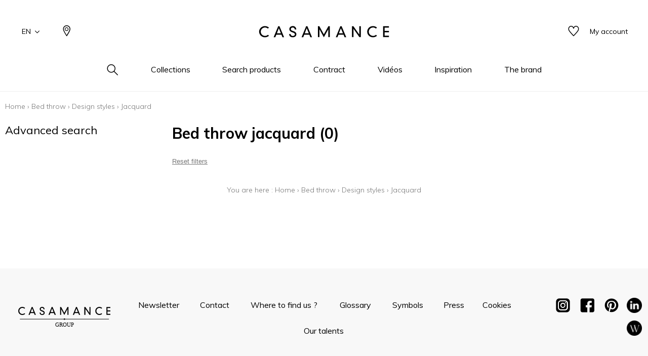

--- FILE ---
content_type: text/html; charset=UTF-8
request_url: https://www.casamance.com/en/catalog/category/view/s/jacquard/id/1147/%7B%7Brecord.ProductURL%7D%7D
body_size: 20669
content:
<!doctype html>
<html lang="en-GB">
<head >
    <script>
    var BASE_URL = 'https://www.casamance.com/en/';
    var require = {
        "baseUrl": "https://www.casamance.com/static/version1764060498/frontend/texdecor/casamance/en_GB"
    };
</script>
    <meta charset="utf-8"/>
<meta name="title" content="Jacquard - Design styles - Bed throw"/>
<meta name="description" content="Casamance Jacquard"/>
<meta name="robots" content="INDEX,FOLLOW"/>
<meta name="viewport" content="width=device-width, initial-scale=1.0, user-scalable=no"/>
<title>Jacquard - Design styles - Bed throw</title>
<link  rel="stylesheet" type="text/css"  media="all" href="https://www.casamance.com/static/version1764060498/frontend/texdecor/casamance/en_GB/mage/calendar.css" />
<link  rel="stylesheet" type="text/css"  media="all" href="https://www.casamance.com/static/version1764060498/frontend/texdecor/casamance/en_GB/css/main.css" />
<link  rel="stylesheet" type="text/css"  media="all" href="https://www.casamance.com/static/version1764060498/frontend/texdecor/casamance/en_GB/Mageplaza_Core/css/font-awesome.min.css" />
<link  rel="stylesheet" type="text/css"  media="all" href="https://www.casamance.com/static/version1764060498/frontend/texdecor/casamance/en_GB/Mageplaza_Core/css/magnific-popup.css" />
<link  rel="stylesheet" type="text/css"  media="all" href="https://www.casamance.com/static/version1764060498/frontend/texdecor/casamance/en_GB/Mageplaza_Core/css/owl.carousel.css" />
<link  rel="stylesheet" type="text/css"  media="all" href="https://www.casamance.com/static/version1764060498/frontend/texdecor/casamance/en_GB/Mgt_DeveloperToolbar/css/style.css" />
<link  rel="stylesheet" type="text/css"  media="all" href="https://www.casamance.com/static/version1764060498/frontend/texdecor/casamance/en_GB/Neosoft_Catalog/css/liste_produits.css" />
<link  rel="stylesheet" type="text/css"  media="all" href="https://www.casamance.com/static/version1764060498/frontend/texdecor/casamance/en_GB/Amasty_GdprCookie/css/source/mkcss/amgdprcookie.min.css" />
<script  type="text/javascript"  src="https://www.casamance.com/static/version1764060498/_cache/merged/4261f7d5fb76d4f0bfe4a953290f86ef.min.js"></script>
<link  rel="canonical" href="https://www.casamance.com/en/catalog/category/view/s/jacquard/id/1147/" />
<link  rel="icon" type="image/x-icon" href="https://www.casamance.com/media/favicon/stores/6/favicon-casamance.ico" />
<link  rel="shortcut icon" type="image/x-icon" href="https://www.casamance.com/media/favicon/stores/6/favicon-casamance.ico" />
<!-- Google tag (gtag.js) -->
<script async src="https://www.googletagmanager.com/gtag/js?id=G-2WRGJ7XYML"></script>
<script>
  window.dataLayer = window.dataLayer || [];
  function gtag(){dataLayer.push(arguments);}
  gtag('js', new Date());

  gtag('config', 'G-2WRGJ7XYML');
</script>
    <script>
    var BASE_STORE_CODE = 'casamance_en_GB';
</script>


<script data-rocketjavascript="false">
    var MagefanWebP = {

        _canUseWebP: null,

        getUserAgentInfo: function(){
            try {
                var ua = navigator.userAgent,
                    tem,
                    M = ua.match(/(opera|chrome|safari|firefox|msie|trident(?=\/))\/?\s*(\d+)/i) || [];
                if (/trident/i.test(M[1])) {
                    tem = /\brv[ :]+(\d+)/g.exec(ua) || [];
                    return ['IE', (tem[1] || '')];
                }
                if (M[1] === 'Chrome') {
                    tem = ua.match(/\b(OPR|Edge)\/(\d+)/);
                    if (tem != null) {
                        tem = tem.slice(1);
                        tem[0] = tem[0].replace('OPR', 'Opera');
                        return tem;
                    }
                }
                M = M[2] ? [M[1], M[2]] : [navigator.appName, navigator.appVersion, '-?'];
                if ((tem = ua.match(/version\/(\d+)/i)) != null) M.splice(1, 1, tem[1]);
                return M;
            } catch (e) {
                return ['', 0];
            }
        },

        canUseWebP: function(){

            
            if (null !== this._canUseWebP){
                return this._canUseWebP;
            }

            try {
                var elem = document.createElement('canvas');
                if (!!(elem.getContext && elem.getContext('2d'))) {
                    var r = (elem.toDataURL('image/webp').indexOf('data:image/webp') == 0);
                    if (!r) {
                        var ua = this.getUserAgentInfo();
                        if (ua && ua.length > 1) {
                            ua[0] = ua[0].toLowerCase();
                            if ('firefox' == ua[0] && parseInt(ua[1]) >= 65) {
                                this._canUseWebP = true;
                                return this._canUseWebP;
                            }
                            if ('edge' == ua[0] && parseInt(ua[1]) >= 18) {
                                this._canUseWebP = true;
                                return this._canUseWebP;
                            }
                            if ('safari' == ua[0]) {
                                if (navigator.platform.includes('Mac')) {
                                    if (parseInt(ua[1]) >= 16) {
                                        this._canUseWebP = true;
                                    }
                                } else {
                                    if (parseInt(ua[1]) >= 15) {
                                        this._canUseWebP = true;
                                    }
                                }

                                return this._canUseWebP;
                            }
                        }
                    }

                    this._canUseWebP = r;
                    return this._canUseWebP;
                }
                this._canUseWebP = false;
                return this._canUseWebP;
            } catch (e) {
                console.log(e);
                this._canUseWebP = false;
                return this._canUseWebP;
            }
        },

        getOriginWebPImage: function(src) {
            if (src.indexOf('mf_webp') == -1) {
                return src;
            }

            var $array = src.split('/');
            var $imageFormat = '';

            for (var i = 0; i < $array.length; i++) {
                if ($array[i] == "mf_webp") {
                    $imageFormat = $array[i + 1];
                    $array.splice(i, 3);
                    break;
                }
            }
            src = $array.join('/');
            return src.replace('.webp', '.' + $imageFormat);
        },

        getWebUrl: function (imageUrl) {
            /* @var string */
            imageUrl = imageUrl.trim();
            var baseUrl = 'https://www.casamance.com/';
            var imageFormat = imageUrl.split('.').pop();

            if ('webp' === imageFormat) {
                return imageUrl;
            }

            var mediaBaseUrl = 'https://www.casamance.com/media/';
            var staticBaseUrl = 'https://www.casamance.com/static/';

            if (imageUrl.indexOf(mediaBaseUrl) == -1 && imageUrl.indexOf(staticBaseUrl) == -1) {
                return false;
            }

            var imagePath = imageUrl;
            imagePath = imagePath.replace(mediaBaseUrl, 'media/');
            imagePath = imagePath.replace(staticBaseUrl, 'static/');
            imagePath = imagePath.replace(baseUrl + 'pub/media/', 'media/');
            imagePath = imagePath.replace(baseUrl + 'pub/static/', 'static/');
            imagePath = imagePath.replace(/\.(jpg|jpeg|png|JPG|JPEG|PNG|gif|GIF)/i, '.webp');
            imagePath = mediaBaseUrl + 'mf_webp/' + imageFormat + '/' + imagePath;
            imagePath = imagePath.replace('%20', ' ');
            imagePath = imagePath.replace(/version\d{10}\//g, '');
            return imagePath;
        }
    };

    /* MagicToolboxContainer Fix */
    function MagefanWebPMagicToolboxContainerFix()
    {
        if (!MagefanWebP.canUseWebP()) {
            (function(){
                var i;
                var els = document.querySelectorAll(".MagicToolboxContainer a, .MagicToolboxContainer img");
                if (!els) return;
                var el;
                for (i=0; i<els.length; i++) {
                    el = els[i];
                    if (el.href) {
                        el.href = MagefanWebP.getOriginWebPImage(el.href);
                    }

                    if (el.getAttribute('webpimg')) {
                        el.src = MagefanWebP.getOriginWebPImage(el.getAttribute('webpimg'));
                    } else {
                        if (el.src) {
                            el.src = MagefanWebP.getOriginWebPImage(el.src);
                        }
                    }

                    if (el.dataset && el.dataset.image) {
                        el.dataset.image = MagefanWebP.getOriginWebPImage(el.dataset.image);
                    }

                }
            })();
        } else {
            replacePixelMagicToolbox();
            checkIfPixelReplaced();
        }
    }

    function replacePixelMagicToolbox() {
        (function() {
            var i, els = document.querySelectorAll(".MagicToolboxContainer img");

            if (!els) return;
            var el;

            for (i=0; i<els.length; i++) {
                el = els[i];

                if (el.getAttribute('webpimg')) {
                    el.src = el.getAttribute('webpimg');
                }
            }
        })();
    }

    function checkIfPixelReplaced() {
        var intervalCounter = 0,
            waitForMagicToolbox = setInterval(function() {
                if (document.querySelectorAll('figure img[src$="/p.jpg"]').length) {
                    replacePixelMagicToolbox();
                    clearInterval(waitForMagicToolbox);
                }

                if (intervalCounter > 10) {
                    clearInterval(waitForMagicToolbox);
                }

                intervalCounter++;
            }, 500);
    }

    document.addEventListener("DOMContentLoaded", function(){
        if (!MagefanWebP.canUseWebP()) {
            document.body.className += ' no-webp ';

            (function(){
                var i;
                var els = document.querySelectorAll('a[href$=".webp"]');
                if (!els) return;
                var el;
                for (i=0; i<els.length; i++) {
                    el = els[i];
                    if (el.href) {
                        el.href = MagefanWebP.getOriginWebPImage(el.href);
                    }
                }
            })();

        } else {
            document.body.className += ' webp-supported ';
        }
    });
</script>
<script>
    document.addEventListener("DOMContentLoaded", function(e){
        if (!MagefanWebP.canUseWebP()) {
            /* Replace some custom webp images with original one if webp is not supported */
            /* Can add <a> tag in future as well */
            setInterval(function(){
                document.querySelectorAll("img[src$='.webp']:not(.no-origin-webp-img)").forEach(function(el){
                    var scr = el.getAttribute('src');
                    var newScr = MagefanWebP.getOriginWebPImage(scr);

                    if (scr != newScr) {
                        el.setAttribute('src', newScr);
                    } else {
                        el.classList.add('no-origin-webp-img');
                    }
                });

            }, 1000);
        }

        function processLazyPictureImg(img)
        {
            var src = img.getAttribute('src');
            var keys = ['original', 'src', 'lazyload'];
            var original, _original;
            for (var i=0;i<keys.length;i++) {
                _original = img.getAttribute('data-' + keys[i]);
                if (_original) {
                    original = _original;
                    break;
                }
            }
            if (original == src) {

                if (img.getAttribute('data-mf-lazy-picture-img')) return;
                img.setAttribute('data-mf-lazy-picture-img', 1);


                img.parentElement.querySelectorAll('source').forEach(function(el){
                    var srcset = el.getAttribute('srcset');
                    var originalset = el.getAttribute('data-originalset');
                    if (originalset && (originalset != srcset)) {
                        el.setAttribute('srcset', originalset);
                        el.classList.remove('lazyload');
                    }
                });

                var lazyLoader = img.closest('.lazy-loader');
                if (lazyLoader) {
                    lazyLoader.classList.remove('lazy-loader');
                }

                document.querySelectorAll("picture img[src='"+src+"']").forEach(function(img){
                    processLazyPictureImg(img);
                });

            }
        }

        document.querySelectorAll('picture img[data-original],picture img[data-src],picture img[data-lazyload]').forEach(function(el){
            el.addEventListener('load', function(e){
                processLazyPictureImg(e.target);
            });
            processLazyPictureImg(el);
        });
    });
</script>
<style>
    picture.mfwebp source.lazyload,
    picture.mfwebp source.lazy {background:none;content:none;}
</style>
</head>
<body data-container="body" data-mage-init='{"loaderAjax": {}, "loader": { "icon": "https://www.casamance.com/static/version1764060498/frontend/texdecor/casamance/en_GB/images/loader-2.gif"}}' class="page-with-filter has-loading page-products categorypath-jete-de-lit-types-jacquard category-jacquard catalog-category-view page-layout-2columns-left">

<div class="loader">
        <div class="lds-roller">
            <div></div>
            <div></div>
            <div></div>
            <div></div>
            <div></div>
            <div></div>
            <div></div>
            <div></div>
        </div>
    </div>
<input type="hidden" id="marque-website" value="CASAMANCE,MAISON CASAMANCE"/>
<input type="hidden" id="main-marque-website" value="CASAMANCE"/>

<ff-communication add-params="filterSupportName&#x3D;Bed&#x2B;throw,filterSupportName&#x3D;Bed&#x2B;throw,filterSupportName&#x3D;Bed&#x2B;throw,filterTypes&#x3D;Jacquard,filterBrand&#x3D;CASAMANCE&#x7E;&#x7E;&#x7E;MAISON&#x2B;CASAMANCE" search-immediate="true" url="https&#x3A;&#x2F;&#x2F;textdecor.fact-finder.fr&#x2F;FACT-Finder" version="7.3" channel="casamance-en" use-url-parameter="true" only-search-params="false" disable-single-hit-redirect="true" use-asn="true" use-found-words="false" use-campaigns="true" generate-advisor-tree="false" use-personalization="true" use-semantic-enhancer="true" use-aso="true" use-browser-history="true" use-cache="false" disable-cache="false" currency-code="EUR" currency-country-code="en-GB">
    <ff-middleware>
        <ff-multi-attribute-parsing
                src-property="Attributes"
                store-in-property="Attributes"
                keep-original-in-property="OriginalMultiFilter"
                entry-separator="|"
                key-value-separator="="
        ></ff-multi-attribute-parsing>
    </ff-middleware>
</ff-communication>
<!-- Set FieldRoles -->
<script>
    document.addEventListener('ffReady', function () {
        factfinder.communication.fieldRoles = {"brand":"Brand","campaignProductNumber":"ProductNumber","deeplink":"ProductURL","description":"Description","displayProductNumber":"ProductNumber","ean":"EAN","imageUrl":"ImageURL","masterArticleNumber":"Master","price":"Price","productName":"Name","trackingProductNumber":"ProductNumber"};
    });
</script>
<script type="text/x-magento-init">
    {
        "ff-communication": {
            "Omikron_Factfinder/js/view/ffcommunication": {}
        }
    }
</script>
<script type="text/x-magento-init">
{
  ".search-wrapper": {
    "Omikron_Factfinder/js/search-redirect": {"targetUrl": "https\u003A\u002F\u002Fwww.casamance.com\u002Fen\u002Ffactfinder\u002Fresult\u002F"}
  }
}
</script>

<script>
    window.guestWishlist = {
        addUrl:'https://www.casamance.com/en/ecguestwishlist/index/add/',
        isActive: true,
        currentUrl: 'https://www.casamance.com/en/catalog/category/view/s/jacquard/id/1147/'// use for add to cart form wishlist sidebar
    };
</script>
<script type="text/x-magento-init">
    {
        "body": {
            "addToWishlist": {"productType":["simple","configurable","virtual","grouped","bundle","downloadable"]}        }
    }
</script>
<script type="text/x-magento-init">
    {
        "*": {
            "mage/cookies": {
                "expires": null,
                "path": "\u002F",
                "domain": ".www.casamance.com",
                "secure": false,
                "lifetime": "3600"
            }
        }
    }
</script>
    <noscript>
        <div class="message global noscript">
            <div class="content">
                <p>
                    <strong>JavaScript seems to be disabled in your browser.</strong>
                    <span>For the best experience on our site, be sure to turn on Javascript in your browser.</span>
                </p>
            </div>
        </div>
    </noscript>

<script>
    window.cookiesConfig = window.cookiesConfig || {};
    window.cookiesConfig.secure = false;
</script>
<script>
    require.config({
        map: {
            '*': {
                wysiwygAdapter: 'mage/adminhtml/wysiwyg/tiny_mce/tinymce4Adapter'
            }
        }
    });
</script>
<div  id="header"  class="header-wrapper" ><header  id="cs-m-header_cloned"  class="cs-m-header" ><div   class="cs-l-container" ><div   class="cs-m-header_content" ><div   class="cs-m-header_left" ><a class="cs-m-header_menu-mobile js-menu-mobile" id="a_open_mm" href="#"><i class="icon icon-menu "></i></a><div class="cs-m-header_language js-language" data-ui-id="language-switcher" id="switcher-language">
    <div class="language">
        <span class="text">EN<i class="icon icon-chevron-down"></i></span>
        <ul>
                                                                                                            <li class="view-casamance_fr_FR ">
                        <a href="https://www.casamance.com/fr/stores/store/redirect/___store/casamance_fr_FR/___from_store/casamance_en_GB/uenc/aHR0cHM6Ly93d3cuY2FzYW1hbmNlLmNvbS9mci9jYXRhbG9nL2NhdGVnb3J5L3ZpZXcvcy9qYWNxdWFyZC9pZC8xMTQ3LyU3QiU3QnJlY29yZC5Qcm9kdWN0VVJMJTdEJTdE/">
                            FR                        </a>
                    </li>
                                    </ul>
    </div>
</div>
<a class="cs-m-header_geoloc pr" title="Where to find us ?" href="https://www.casamance.com/en/storelocator/">
    <i class="hide_on_hover icon icon-geolocalisation"></i>
    <i class="show_on_hover icon icon-geolocalisation-rollover"></i>
</a>
</div><div   class="cs-m-header_right" >
<a href="#" class=" cs-m-header_search pr js-search-open"> <i class="hide_on_hover icon icon-loupe"></i><i
            class="show_on_hover icon icon-loupe-rollover"></i></a>
<a href="https://www.casamance.com/en/ecguestwishlist/" title="My wishlists" class="cs-m-header_wishlist pr"><i
            class="hide_on_hover icon icon-heart"></i><i class="show_on_hover icon icon-heart-rollover"></i></a>
<a href="https://espacepro.texdecor.com?from=Casamance" target="_blank" class="cs-m-header_espace-pro cs-c-link cs-c-link--simple">
    <span class="no-connect-esp" style="display: none">Trade login</span>
    <span class="connect-esp">My account</span>
</a>
<script type="text/x-magento-init">
    {
        "*": {
            "Neosoft_Catalog/js/product/connect": {
                "AjaxUrl": "https://espacepro.texdecor.com/customer/account/status?isAjax=true"
            }
        }
    }
</script>
</div><a
        class="cs-m-header_logo"
        href="https://www.casamance.com/en/"
        title="Casamance"
        aria-label="store logo">
    <img src="https://www.casamance.com/static/version1764060498/frontend/texdecor/casamance/en_GB/img/casamance/logo-casamance.svg"
         title="Casamance"
         alt="Casamance"
         style="width: 100%"
    />
</a>

<div   class="header content" >

<div class="cs-m-search search-wrapper">
    <div class="cs-m-search_content top-search-box">
        <div class="cs-m-search_input"> <i class="icon icon-loupe"></i>
            <ff-searchbox class="ff-searchbox" suggest-onfocus="true" use-suggest="true" select-onclick="true">
                <input class="js-autocomplete-open" onfocus='jQuery(".ffw-suggestContainer").addClass("open")' />
            </ff-searchbox>

            <button class="before-search"><i class="icon icon-loupe"></i><span>Search</span></button>
            <ff-searchbutton>
                <button></button>
            </ff-searchbutton>
            <ff-suggest layout="block" unresolved class="ff-suggest-js ff-suggest-css">
    <section class="cs-m-search_col cs-m-search_col--suggestion" data-container="searchTerm">
        <div class="cs-m-search_title">Search suggestions</div>
        <ul class="cs-m-search_list">
            <ff-suggest-item type="searchTerm">
                <li class="cs-m-search_item">
                    <a href="#">
                        <div class="cs-m-search_name">{{{name}}} ({{hitCount}})</div>
                    </a>
                </li>
            </ff-suggest-item>
        </ul>
    </section>
    <section class="cs-m-search_col" data-container="name">
        <div class="cs-m-search_title">Products</div>
        <ul class="cs-m-search_list">
            <ff-suggest-item type="name">
                <li class="cs-m-search_item">
                    <a href="{{attributes.ProductURL}}" data-redirect="{{attributes.ProductURL}}">
                        <div class="cs-m-search_img"><img data-image="{{{suggestions.image}}}"></div>
                        <div class="cs-m-search_text">
                            <div class="cs-m-search_name">{{{name}}}</div>
                            <div class="cs-m-search_type">{{attributes.SupportName}}</div>
                        </div>
                    </a>
                </li>
            </ff-suggest-item>
        </ul>
        <a class="cs-m-search_voir-tout product" href="javascript:getRedirectAllProduct('https://www.casamance.com/en/')">See all products            <i class=" icon icon-arrow-right "></i></a>
    </section>
    <section class="cs-m-search_col" data-container="collection">
        <div class="cs-m-search_title">Collections</div>
        <ul class="cs-m-search_list">
            <ff-suggest-item type="collection">
                <li class="cs-m-search_item cs-m-search_item--collection">
                    <a href="{{attributes.URL}}" data-redirect="{{attributes.URL}}">
                        <div class="cs-m-search_img"><img data-image="{{{suggestions.image}}}"></div>
                        <div class="cs-m-search_text">
                            <div class="cs-m-search_name">{{{name}}}</div>
                        </div>
                    </a>
                </li>
            </ff-suggest-item>
        </ul>
        <a href="https://www.casamance.com/en/collections" class="cs-m-search_voir-tout">See all collections            <i class=" icon icon-arrow-right "></i></a>
    </section>
</ff-suggest>
        </div>
        <div class="cs-m-search_reset">
            <button type="reset" value="Reset" onclick='jQuery(".cs-m-search").removeClass("open");jQuery(".ffw-suggestContainer").removeClass("open");jQuery(".ff-suggest-js > div").removeClass("open")'> <i class="icon icon-croix"></i>
            </button>
        </div>

</div>

<div data-block="minicart" class="minicart-wrapper">
    <a class="action showcart" href="https://www.casamance.com/en/checkout/cart/"
       data-bind="scope: 'minicart_content'">
        <span class="text">My Cart</span>
        <span class="counter qty empty"
              data-bind="css: { empty: !!getCartParam('summary_count') == false && !isLoading() }, blockLoader: isLoading">
            <span class="counter-number"><!-- ko text: getCartParam('summary_count') --><!-- /ko --></span>
            <span class="counter-label">
            <!-- ko if: getCartParam('summary_count') -->
                <!-- ko text: getCartParam('summary_count') --><!-- /ko -->
                <!-- ko i18n: 'items' --><!-- /ko -->
            <!-- /ko -->
            </span>
        </span>
    </a>
            <div class="block block-minicart"
             data-role="dropdownDialog"
             data-mage-init='{"dropdownDialog":{
                "appendTo":"[data-block=minicart]",
                "triggerTarget":".showcart",
                "timeout": "2000",
                "closeOnMouseLeave": false,
                "closeOnEscape": true,
                "triggerClass":"active",
                "parentClass":"active",
                "buttons":[]}}'>
            <div id="minicart-content-wrapper" data-bind="scope: 'minicart_content'">
                <!-- ko template: getTemplate() --><!-- /ko -->
            </div>
                    </div>
        <script>
        window.checkout = {"shoppingCartUrl":"https:\/\/www.casamance.com\/en\/checkout\/cart\/","checkoutUrl":"https:\/\/www.casamance.com\/en\/checkout\/","updateItemQtyUrl":"https:\/\/www.casamance.com\/en\/checkout\/sidebar\/updateItemQty\/","removeItemUrl":"https:\/\/www.casamance.com\/en\/checkout\/sidebar\/removeItem\/","imageTemplate":"Magento_Catalog\/product\/image_with_borders","baseUrl":"https:\/\/www.casamance.com\/en\/","minicartMaxItemsVisible":5,"websiteId":"2","maxItemsToDisplay":10,"storeId":"6","storeGroupId":"2","customerLoginUrl":"https:\/\/www.casamance.com\/en\/customer\/account\/login\/referer\/aHR0cHM6Ly93d3cuY2FzYW1hbmNlLmNvbS9lbi9jYXRhbG9nL2NhdGVnb3J5L3ZpZXcvcy9qYWNxdWFyZC9pZC8xMTQ3Lw%2C%2C\/","isRedirectRequired":false,"autocomplete":"off","captcha":{"user_login":{"isCaseSensitive":false,"imageHeight":50,"imageSrc":"","refreshUrl":"https:\/\/www.casamance.com\/en\/captcha\/refresh\/","isRequired":false,"timestamp":1768623817}}};
    </script>
    <script type="text/x-magento-init">
    {
        "[data-block='minicart']": {
            "Magento_Ui/js/core/app": {"components":{"minicart_content":{"children":{"subtotal.container":{"children":{"subtotal":{"children":{"subtotal.totals":{"config":{"display_cart_subtotal_incl_tax":0,"display_cart_subtotal_excl_tax":1,"template":"Magento_Tax\/checkout\/minicart\/subtotal\/totals"},"children":{"subtotal.totals.msrp":{"component":"Magento_Msrp\/js\/view\/checkout\/minicart\/subtotal\/totals","config":{"displayArea":"minicart-subtotal-hidden","template":"Magento_Msrp\/checkout\/minicart\/subtotal\/totals"}}},"component":"Magento_Tax\/js\/view\/checkout\/minicart\/subtotal\/totals"}},"component":"uiComponent","config":{"template":"Magento_Checkout\/minicart\/subtotal"}}},"component":"uiComponent","config":{"displayArea":"subtotalContainer"}},"item.renderer":{"component":"uiComponent","config":{"displayArea":"defaultRenderer","template":"Magento_Checkout\/minicart\/item\/default"},"children":{"item.image":{"component":"Magento_Catalog\/js\/view\/image","config":{"template":"Magento_Catalog\/product\/image","displayArea":"itemImage"}},"checkout.cart.item.price.sidebar":{"component":"uiComponent","config":{"template":"Magento_Checkout\/minicart\/item\/price","displayArea":"priceSidebar"}}}},"extra_info":{"component":"uiComponent","config":{"displayArea":"extraInfo"}},"promotion":{"component":"uiComponent","config":{"displayArea":"promotion"}}},"config":{"itemRenderer":{"default":"defaultRenderer","simple":"defaultRenderer","virtual":"defaultRenderer"},"template":"Magento_Checkout\/minicart\/content"},"component":"Magento_Checkout\/js\/view\/minicart"}},"types":[]}        },
        "*": {
            "Magento_Ui/js/block-loader": "https\u003A\u002F\u002Fwww.casamance.com\u002Fstatic\u002Fversion1764060498\u002Ffrontend\u002Ftexdecor\u002Fcasamance\u002Fen_GB\u002Fimages\u002Floader\u002D1.gif"
        }
    }
    </script>
</div>


</div></div></div>    <div class="sections ">
                <div class="section-items -items"
             data-mage-init='{"tabs":{"openedState":"active"}}'>
                                            <div class="section-item-title -item-title"
                     data-role="collapsible">
                    <a class="-item-switch"
                       data-toggle="switch" href="#store.menu">
                                            </a>
                </div>
                <div class="section-item-content -item-content"
                     id="store.menu"
                     data-role="content">
                    
              <ul class="cs-c-navigation">
                  <li>
                      <a class="cs-c-navigation_search js-search-open" href="#">
                          <i class="hide_on_hover icon icon-loupe"></i><i class="show_on_hover icon icon-loupe-rollover"></i>
                      </a>
                  </li>
                  <li class="level0 dropdown bss-megamenu-fw level-top  ui-menu-item">
                    <a class="js-has-children js-touch js-hover level-top ui-corner-all" href="#" ><span>Collections</span></a><div class="cs-c-navigation_submenu"><div class="row"><div class="col-sm-12"><ul class="cs-m-menu-photos">
            <li>
                            <a href="https://www.casamance.com/en/collections/index/index/type/275/">
                    <picture>
                            <source srcset="https://www.misia-paris.com/media/collections/tmp/options/tissus-collection_1.jpg" type="image/jpeg"
                                data-srcset="https://www.misia-paris.com/media/collections/tmp/options/tissus-collection_1.jpg">&nbsp<img
                                class="cs-m-menu-photos_img" src="https://www.misia-paris.com/media/collections/tmp/options/tissus-collection_1.jpg"
                                alt="">
                    </picture>
                    <span class="cs-m-menu-photos_title">Fabrics</span>
                </a>
                    </li>
            <li>
                            <a href="https://www.casamance.com/en/collections/index/index/type/8300/">
                    <picture>
                            <source srcset="https://www.misia-paris.com/media/collections/tmp/options/papier-peint-collection_1.jpg" type="image/jpeg"
                                data-srcset="https://www.misia-paris.com/media/collections/tmp/options/papier-peint-collection_1.jpg">&nbsp<img
                                class="cs-m-menu-photos_img" src="https://www.misia-paris.com/media/collections/tmp/options/papier-peint-collection_1.jpg"
                                alt="">
                    </picture>
                    <span class="cs-m-menu-photos_title">Wallpapers</span>
                </a>
                    </li>
            <li>
                            <a href="https://www.casamance.com/en/collections/index/index/type/8316/">
                    <picture>
                            <source srcset="https://www.misia-paris.com/media/collections/tmp/options/pan_1.jpg" type="image/jpeg"
                                data-srcset="https://www.misia-paris.com/media/collections/tmp/options/pan_1.jpg">&nbsp<img
                                class="cs-m-menu-photos_img" src="https://www.misia-paris.com/media/collections/tmp/options/pan_1.jpg"
                                alt="">
                    </picture>
                    <span class="cs-m-menu-photos_title">Wallpanels</span>
                </a>
                    </li>
            <li>
                            <a href="https://www.casamance.com/en/collections/index/index/type/8345/">
                    <picture>
                            <source srcset="https://www.misia-paris.com/media/collections/tmp/options/rev-co_1.jpg" type="image/jpeg"
                                data-srcset="https://www.misia-paris.com/media/collections/tmp/options/rev-co_1.jpg">&nbsp<img
                                class="cs-m-menu-photos_img" src="https://www.misia-paris.com/media/collections/tmp/options/rev-co_1.jpg"
                                alt="">
                    </picture>
                    <span class="cs-m-menu-photos_title">Wallcoverings</span>
                </a>
                    </li>
            <li>
                            <a href="https://www.casamance.com/en/collections/accessoires/index/type/9762%2C11075%2C11080/">
                    <picture>
                            <source srcset="https://www.misia-paris.com/media/collections/tmp/options/acc-co_1.jpg" type="image/jpeg"
                                data-srcset="https://www.misia-paris.com/media/collections/tmp/options/acc-co_1.jpg">&nbsp<img
                                class="cs-m-menu-photos_img" src="https://www.misia-paris.com/media/collections/tmp/options/acc-co_1.jpg"
                                alt="">
                    </picture>
                    <span class="cs-m-menu-photos_title">Accessories</span>
                </a>
                    </li>
    </ul>
</div></div></div></li><li class="level0 dropdown bss-megamenu-fw level-top  ui-menu-item">
                    <a class="js-has-children js-touch js-hover level-top ui-corner-all" href="#" ><span>Search products</span></a><div class="cs-c-navigation_submenu">
                        <ul class="cs-m-menu-tab"><li><span class="brand_title">CASAMANCE</span></li><li class=" hovered touched "><a class="js-touch js-hover js-has-children" href="https://www.casamance.com/en/catalog/category/view/s/tissus/id/355/">Fabrics</a><ul class="cs-m-menu-tab_right"><li>
                         <span class="title">Family</span><ul><li><a href="https://www.casamance.com/en/catalog/category/view/s/unis/id/362/">Plains</a></li><li><a href="https://www.casamance.com/en/catalog/category/view/s/faux-unis-texture/id/358/">Semi-plains/textures</a></li><li><a href="https://www.casamance.com/en/catalog/category/view/s/dessins/id/357/">Drawings</a></li><li><a href="https://www.casamance.com/en/catalog/category/view/s/petits-motifs/id/359/">Small patterns</a></li></ul></li><li>
                         <span class="title">Colors</span><ul><li><a href="https://www.casamance.com/en/catalog/category/view/s/blanc/id/365/">White</a></li><li><a href="https://www.casamance.com/en/catalog/category/view/s/beige/id/364/">Beige</a></li><li><a href="https://www.casamance.com/en/catalog/category/view/s/jaune/id/368/">Yellow</a></li><li><a href="https://www.casamance.com/en/catalog/category/view/s/vert/id/375/">Green</a></li><li><a href="https://www.casamance.com/en/catalog/category/view/s/bleu/id/366/">Blue</a></li><li><a href="https://www.casamance.com/en/catalog/category/view/s/rose/id/373/">Pink</a></li><li><a href="https://www.casamance.com/en/catalog/category/view/s/orange/id/372/">Orange</a></li><li><a href="https://www.casamance.com/en/catalog/category/view/s/rouge/id/374/">Red</a></li><li><a href="https://www.casamance.com/en/catalog/category/view/s/violet/id/376/">Purple</a></li><li><a href="https://www.casamance.com/en/catalog/category/view/s/marron/id/369/">Brown</a></li><li><a href="https://www.casamance.com/en/catalog/category/view/s/gris/id/367/">Grey</a></li><li><a href="https://www.casamance.com/en/catalog/category/view/s/noir/id/371/">Black</a></li><li><a href="https://www.casamance.com/en/catalog/category/view/s/multicouleurs/id/370/">Multicolored</a></li></ul></li><li>
                         <span class="title">Types</span><ul><li><a href="https://www.casamance.com/en/catalog/category/view/s/aspect-laine/id/1046/">Wool aspect</a></li><li><a href="https://www.casamance.com/en/catalog/category/view/s/laine/id/1068/">Wool</a></li><li><a href="https://www.casamance.com/en/catalog/category/view/s/velours/id/1083/">Velvet</a></li><li><a href="https://www.casamance.com/en/catalog/category/view/s/tencel/id/1081/">Tencel</a></li><li><a href="https://www.casamance.com/en/catalog/category/view/s/taffetas/id/1080/">Taffeta</a></li><li><a href="https://www.casamance.com/en/catalog/category/view/s/aspect-soie/id/1050/">Silk aspect</a></li><li><a href="https://www.casamance.com/en/catalog/category/view/s/soie/id/1079/">Silk</a></li><li><a href="https://www.casamance.com/en/catalog/category/view/s/satin/id/1078/">Satin</a></li><li><a href="https://www.casamance.com/en/catalog/category/view/s/polyester/id/1075/">Polyester</a></li><li><a href="https://www.casamance.com/en/catalog/category/view/s/aspect-lin/id/1047/">Linen aspect</a></li><li><a href="https://www.casamance.com/en/catalog/category/view/s/lin/id/1069/">Linen</a></li><li><a href="https://www.casamance.com/en/catalog/category/view/s/inspiration-cuir/id/1064/">Leather inspiration</a></li><li><a href="https://www.casamance.com/en/catalog/category/view/s/inspiration-fourrure/id/1065/">Fur inspiration</a></li></ul></li><li class="colImg"><ul><li><p><picture class="mfwebp">                <source  width="228" height="275" type="image/webp" srcset="https://www.casamance.com/media/mf_webp/png/media/Image_menu_tissu_1.webp">                 <img data-webpconverted="1" src="https://www.casamance.com/media/Image_menu_tissu_1.png" alt="" width="228" height="275"></picture></p></li><li class="voir_tout"><a href="https://www.casamance.com/en/catalog/category/view/s/tissus/id/355/">See all fabrics</a></li></ul></li></ul></li><li class=" hovered touched "><a class="js-touch js-hover js-has-children" href="https://www.casamance.com/en/catalog/category/view/s/papier-peint/id/956/">Wallpapers</a><ul class="cs-m-menu-tab_right"><li>
                         <span class="title">Family</span><ul><li><a href="https://www.casamance.com/en/catalog/category/view/s/uni-faux-unis-texture/id/1464/">Plains/semi-plains/textures</a></li><li><a href="https://www.casamance.com/en/catalog/category/view/s/dessins/id/958/">Design styles</a></li><li><a href="https://www.casamance.com/en/catalog/category/view/s/petits-motifs/id/960/">Small patterns</a></li></ul></li><li>
                         <span class="title">Colors</span><ul><li><a href="https://www.casamance.com/en/catalog/category/view/s/blanc/id/966/">White</a></li><li><a href="https://www.casamance.com/en/catalog/category/view/s/beige/id/965/">Beige</a></li><li><a href="https://www.casamance.com/en/catalog/category/view/s/jaune/id/969/">Yellow</a></li><li><a href="https://www.casamance.com/en/catalog/category/view/s/vert/id/976/">Green</a></li><li><a href="https://www.casamance.com/en/catalog/category/view/s/bleu/id/967/">Blue</a></li><li><a href="https://www.casamance.com/en/catalog/category/view/s/rose/id/974/">Pink</a></li><li><a href="https://www.casamance.com/en/catalog/category/view/s/orange/id/973/">Orange</a></li><li><a href="https://www.casamance.com/en/catalog/category/view/s/rouge/id/975/">Red</a></li><li><a href="https://www.casamance.com/en/catalog/category/view/s/violet/id/977/">Purple</a></li><li><a href="https://www.casamance.com/en/catalog/category/view/s/marron/id/970/">Brown</a></li><li><a href="https://www.casamance.com/en/catalog/category/view/s/gris/id/968/">Grey</a></li><li><a href="https://www.casamance.com/en/catalog/category/view/s/noir/id/972/">Black</a></li><li><a href="https://www.casamance.com/en/catalog/category/view/s/multicouleurs/id/971/">Multicolored</a></li></ul></li><li>
                         <span class="title">Design styles</span><ul><li><a href="https://www.casamance.com/en/catalog/category/view/s/animal/id/980/">Animal</a></li><li><a href="https://www.casamance.com/en/catalog/category/view/s/carreaux/id/981/">Tiles</a></li><li><a href="https://www.casamance.com/en/catalog/category/view/s/contemporain-couleur/id/983/">Contemporary color</a></li><li><a href="https://www.casamance.com/en/catalog/category/view/s/ethnique/id/986/">Ethnic</a></li><li><a href="https://www.casamance.com/en/catalog/category/view/s/faux-uni-texture/id/987/">Semi-plains/textures</a></li><li><a href="https://www.casamance.com/en/catalog/category/view/s/floral/id/989/">Floral</a></li><li><a href="https://www.casamance.com/en/catalog/category/view/s/ornemental/id/994/">Ornamental</a></li><li><a href="https://www.casamance.com/en/catalog/category/view/s/petit-motif/id/995/">Small patterns</a></li><li><a href="https://www.casamance.com/en/catalog/category/view/s/rayure/id/996/">Stripe</a></li><li><a href="https://www.casamance.com/en/catalog/category/view/s/uni/id/997/">Plains</a></li><li><a href="https://www.casamance.com/en/catalog/category/view/s/vegetal/id/998/">Vegetal</a></li></ul></li><li class="colImg"><ul><li><p><picture class="mfwebp">                <source  width="228" height="275" type="image/webp" srcset="https://www.casamance.com/media/mf_webp/png/media/Image_menu_PAP.webp">                 <img data-webpconverted="1" src="https://www.casamance.com/media/Image_menu_PAP.png" alt="" width="228" height="275"></picture></p></li><li class="voir_tout"><a href="https://www.casamance.com/en/catalog/category/view/s/papier-peint/id/956/">See all wallpapers</a></li></ul></li></ul></li><li class=" hovered touched "><a class="js-touch js-hover js-has-children" href="https://www.casamance.com/en/catalog/category/view/s/panoramique/id/47/">Wallpanels</a><ul class="cs-m-menu-tab_right"><li>
                         <span class="title">Family</span><ul><li><a href="https://www.casamance.com/en/catalog/category/view/s/dessins/id/49/">Drawings</a></li></ul></li><li>
                         <span class="title">Colors</span><ul><li><a href="https://www.casamance.com/en/catalog/category/view/s/blanc/id/57/">White</a></li><li><a href="https://www.casamance.com/en/catalog/category/view/s/beige/id/56/">Beige</a></li><li><a href="https://www.casamance.com/en/catalog/category/view/s/jaune/id/60/">Yellow</a></li><li><a href="https://www.casamance.com/en/catalog/category/view/s/vert/id/67/">Green</a></li><li><a href="https://www.casamance.com/en/catalog/category/view/s/bleu/id/58/">Blue</a></li><li><a href="https://www.casamance.com/en/catalog/category/view/s/rose/id/65/">Pink</a></li><li><a href="https://www.casamance.com/en/catalog/category/view/s/orange/id/64/">Orange</a></li><li><a href="https://www.casamance.com/en/catalog/category/view/s/rouge/id/66/">Red</a></li><li><a href="https://www.casamance.com/en/catalog/category/view/s/violet/id/68/">Purple</a></li><li><a href="https://www.casamance.com/en/catalog/category/view/s/marron/id/61/">Brown</a></li><li><a href="https://www.casamance.com/en/catalog/category/view/s/gris/id/59/">Grey</a></li><li><a href="https://www.casamance.com/en/catalog/category/view/s/noir/id/63/">Black</a></li><li><a href="https://www.casamance.com/en/catalog/category/view/s/multicouleurs/id/62/">Multicolored</a></li></ul></li><li>
                         <span class="title">Design styles</span><ul><li><a href="https://www.casamance.com/en/catalog/category/view/s/abstrait/id/70/">Abstract</a></li><li><a href="https://www.casamance.com/en/catalog/category/view/s/animal/id/71/">Animal</a></li><li><a href="https://www.casamance.com/en/catalog/category/view/s/carreaux/id/72/">Tiles</a></li><li><a href="https://www.casamance.com/en/catalog/category/view/s/contemporain-couleur/id/74/">Contemporary color</a></li><li><a href="https://www.casamance.com/en/catalog/category/view/s/faux-uni-texture/id/78/">Semi-plains/textures</a></li><li><a href="https://www.casamance.com/en/catalog/category/view/s/figuratif/id/79/">Figurative</a></li><li><a href="https://www.casamance.com/en/catalog/category/view/s/imitant-trompe-oeil/id/83/">Imitating optical illusion</a></li><li><a href="https://www.casamance.com/en/catalog/category/view/s/ornemental/id/85/">Ornamental</a></li><li><a href="https://www.casamance.com/en/catalog/category/view/s/rayure/id/87/">Stripe</a></li><li><a href="https://www.casamance.com/en/catalog/category/view/s/vegetal/id/89/">Vegetal</a></li></ul></li><li class="colImg"><ul><li><p><picture class="mfwebp">                <source  width="228" height="275" type="image/webp" srcset="https://www.casamance.com/media/mf_webp/png/media/Image_menu_PANO.webp">                 <img data-webpconverted="1" src="https://www.casamance.com/media/Image_menu_PANO.png" alt="" width="228" height="275"></picture></p></li><li class="voir_tout"><a href="https://www.casamance.com/en/catalog/category/view/s/panoramique/id/47/">See all wallpanel</a></li></ul></li></ul></li><li class=" hovered touched "><a class="js-touch js-hover js-has-children" href="https://www.casamance.com/en/catalog/category/view/s/revetement-mural/id/267/">Wallcovering</a><ul class="cs-m-menu-tab_right"><li>
                         <span class="title">Family</span><ul><li><a href="https://www.casamance.com/en/catalog/category/view/s/dessins/id/269/">Drawings</a></li><li><a href="https://www.casamance.com/en/catalog/category/view/s/petits-motifs/id/271/">Small patterns</a></li></ul></li><li>
                         <span class="title">Colors</span><ul><li><a href="https://www.casamance.com/en/catalog/category/view/s/blanc/id/277/">White</a></li><li><a href="https://www.casamance.com/en/catalog/category/view/s/beige/id/276/">Beige</a></li><li><a href="https://www.casamance.com/en/catalog/category/view/s/jaune/id/280/">Yellow</a></li><li><a href="https://www.casamance.com/en/catalog/category/view/s/vert/id/287/">Green</a></li><li><a href="https://www.casamance.com/en/catalog/category/view/s/bleu/id/278/">Blue</a></li><li><a href="https://www.casamance.com/en/catalog/category/view/s/rose/id/285/">Pink</a></li><li><a href="https://www.casamance.com/en/catalog/category/view/s/orange/id/284/">Orange</a></li><li><a href="https://www.casamance.com/en/catalog/category/view/s/rouge/id/286/">Red</a></li><li><a href="https://www.casamance.com/en/catalog/category/view/s/violet/id/288/">Purple</a></li><li><a href="https://www.casamance.com/en/catalog/category/view/s/marron/id/281/">Brown</a></li><li><a href="https://www.casamance.com/en/catalog/category/view/s/gris/id/279/">Grey</a></li><li><a href="https://www.casamance.com/en/catalog/category/view/s/noir/id/283/">Black</a></li><li><a href="https://www.casamance.com/en/catalog/category/view/s/multicouleurs/id/282/">Multicolored</a></li></ul></li><li>
                         <span class="title">Design styles</span><ul><li><a href="https://www.casamance.com/en/catalog/category/view/s/abstrait/id/290/">Abstract</a></li><li><a href="https://www.casamance.com/en/catalog/category/view/s/faux-uni-texture/id/298/">Semi-plains/textures</a></li><li><a href="https://www.casamance.com/en/catalog/category/view/s/figuratif/id/299/">Figurative</a></li><li><a href="https://www.casamance.com/en/catalog/category/view/s/floral/id/300/">Floral</a></li><li><a href="https://www.casamance.com/en/catalog/category/view/s/lacet/id/304/">Lace</a></li><li><a href="https://www.casamance.com/en/catalog/category/view/s/ornemental/id/305/">Ornamental</a></li><li><a href="https://www.casamance.com/en/catalog/category/view/s/petit-motif/id/306/">Small patterns</a></li><li><a href="https://www.casamance.com/en/catalog/category/view/s/rayure/id/307/">Stripe</a></li><li><a href="https://www.casamance.com/en/catalog/category/view/s/uni/id/308/">Plains</a></li><li><a href="https://www.casamance.com/en/catalog/category/view/s/vegetal/id/309/">Vegetal</a></li></ul></li><li class="colImg"><ul><li><p><picture class="mfwebp">                <source  width="228" height="275" type="image/webp" srcset="https://www.casamance.com/media/mf_webp/png/media/Image_menu_reve_tement_mural.webp">                 <img data-webpconverted="1" src="https://www.casamance.com/media/Image_menu_reve_tement_mural.png" alt="" width="228" height="275"></picture></p></li><li class="voir_tout"><a href="https://www.casamance.com/en/catalog/category/view/s/revetement-mural/id/267/">See all wallcoverings</a></li></ul></li></ul></li><li class="brand_sep"><hr class="hr-menu"></li><li><span class="brand_title">MAISON CASAMANCE</span></li><li class=" hovered touched "><a class="js-touch js-hover js-has-children" href="https://www.casamance.com/en/plaid.html">Plaids</a><ul class="cs-m-menu-tab_right"><li>
                         <span class="title">Colors</span><ul><li><a href="https://www.casamance.com/en/plaid/couleurs/beige.html">Beige</a></li><li><a href="https://www.casamance.com/en/plaid/couleurs/blanc.html">White</a></li><li><a href="https://www.casamance.com/en/plaid/couleurs/bleu.html">Blue</a></li><li><a href="https://www.casamance.com/en/plaid/couleurs/gris.html">Grey</a></li><li><a href="https://www.casamance.com/en/plaid/couleurs/jaune.html">Yellow</a></li><li><a href="https://www.casamance.com/en/plaid/couleurs/marron.html">Brown</a></li><li><a href="https://www.casamance.com/en/plaid/couleurs/multicouleurs.html">Multicolored</a></li><li><a href="https://www.casamance.com/en/plaid/couleurs/noir.html">Black</a></li><li><a href="https://www.casamance.com/en/plaid/couleurs/orange.html">Orange</a></li><li><a href="https://www.casamance.com/en/plaid/couleurs/rose.html">Pink</a></li><li><a href="https://www.casamance.com/en/plaid/couleurs/rouge.html">Red</a></li><li><a href="https://www.casamance.com/en/plaid/couleurs/violet.html">Purple</a></li><li><a href="https://www.casamance.com/en/plaid/couleurs/vert.html">Green</a></li></ul></li><li class="colImg"><ul><li><p><picture class="mfwebp">                <source  width="228" height="275" type="image/webp" srcset="https://www.casamance.com/media/mf_webp/png/media/Image_menu_plaid.webp">                 <img data-webpconverted="1" src="https://www.casamance.com/media/Image_menu_plaid.png" alt="" width="228" height="275"></picture></p></li><li class="voir_tout"><a href="https://www.casamance.com/en/plaid.html">See all plaids</a></li></ul></li></ul></li><li class=" hovered touched "><a class="js-touch js-hover js-has-children" href="https://www.casamance.com/en/sofa-covers.html">Sofa covers</a><ul class="cs-m-menu-tab_right"><li>
                         <span class="title">Colors</span><ul><li><a href="https://www.casamance.com/en/sofa-covers/couleurs/beige.html">Beige</a></li><li><a href="https://www.casamance.com/en/sofa-covers/couleurs/blanc.html">White</a></li><li><a href="https://www.casamance.com/en/sofa-covers/couleurs/bleu.html">Blue</a></li><li><a href="https://www.casamance.com/en/sofa-covers/couleurs/gris.html">Grey</a></li><li><a href="https://www.casamance.com/en/sofa-covers/couleurs/jaune.html">Yellow</a></li><li><a href="https://www.casamance.com/en/sofa-covers/couleurs/marron.html">Brown</a></li><li><a href="https://www.casamance.com/en/sofa-covers/couleurs/multicouleurs.html">Multicolored</a></li><li><a href="https://www.casamance.com/en/sofa-covers/couleurs/noir.html">Black</a></li><li><a href="https://www.casamance.com/en/sofa-covers/couleurs/orange.html">Orange</a></li><li><a href="https://www.casamance.com/en/sofa-covers/couleurs/rose.html">Pink</a></li><li><a href="https://www.casamance.com/en/sofa-covers/couleurs/rouge.html">Red</a></li><li><a href="https://www.casamance.com/en/sofa-covers/couleurs/vert.html">Green</a></li><li><a href="https://www.casamance.com/en/sofa-covers/couleurs/violet.html">Purple</a></li></ul></li><li class="colImg"><ul><li><p><picture class="mfwebp">                <source  width="228" height="275" type="image/webp" srcset="https://www.casamance.com/media/mf_webp/png/media/Image_menu_sofa_cover.webp">                 <img data-webpconverted="1" src="https://www.casamance.com/media/Image_menu_sofa_cover.png" alt="" width="228" height="275"></picture></p></li><li class="voir_tout"><a href="https://www.casamance.com/en/sofa-covers.html">See all sofa covers</a></li></ul></li></ul></li><li class=" hovered touched "><a class="js-touch js-hover js-has-children" href="https://www.casamance.com/en/catalog/category/view/s/coussin/id/1476/">Cushions</a><ul class="cs-m-menu-tab_right"><li>
                         <span class="title">Colors</span><ul><li><a href="https://www.casamance.com/en/catalog/category/view/s/blanc/id/1485/">White</a></li><li><a href="https://www.casamance.com/en/catalog/category/view/s/beige/id/1484/">Beige</a></li><li><a href="https://www.casamance.com/en/catalog/category/view/s/jaune/id/1488/">Yellow</a></li><li><a href="https://www.casamance.com/en/catalog/category/view/s/vert/id/1495/">Green</a></li><li><a href="https://www.casamance.com/en/catalog/category/view/s/bleu/id/1486/">Blue</a></li><li><a href="https://www.casamance.com/en/catalog/category/view/s/rose/id/1493/">Pink</a></li><li><a href="https://www.casamance.com/en/catalog/category/view/s/orange/id/1492/">Orange</a></li><li><a href="https://www.casamance.com/en/catalog/category/view/s/rouge/id/1494/">Red</a></li><li><a href="https://www.casamance.com/en/catalog/category/view/s/violet/id/1496/">Purple</a></li><li><a href="https://www.casamance.com/en/catalog/category/view/s/marron/id/1489/">Brown</a></li><li><a href="https://www.casamance.com/en/catalog/category/view/s/gris/id/1487/">Grey</a></li><li><a href="https://www.casamance.com/en/catalog/category/view/s/noir/id/1491/">Black</a></li><li><a href="https://www.casamance.com/en/catalog/category/view/s/multicouleurs/id/1490/">Multicolored</a></li></ul></li><li class="colImg"><ul><li><p><picture class="mfwebp">                <source  width="228" height="275" type="image/webp" srcset="https://www.casamance.com/media/mf_webp/png/media/Image_menu_coussins_1.webp">                 <img data-webpconverted="1" src="https://www.casamance.com/media/Image_menu_coussins_1.png" alt="" width="228" height="275"></picture></p></li><li class="voir_tout"><a href="https://www.casamance.com/en/catalog/category/view/s/coussin/id/1476/">See all cushions</a></li></ul></li></ul></li><li class="brand_sep"><hr class="hr-menu"></li></ul></div></li><li class="level0 dropdown level-top  ui-menu-item">
                    <a class=" js-touch js-hover level-top ui-corner-all" href="https://www.casamance.com/en/contract/" ><span>Contract</span></a><div class="cs-c-navigation_submenu">
    <ul class="cs-m-menu-tab">
            </ul>
</div>
</li><li class="level0 dropdown bss-megamenu-fw level-top  ui-menu-item">
                    <a class="js-has-children js-touch js-hover level-top ui-corner-all" href="#" ><span>Vidéos</span></a><div class="cs-c-navigation_submenu"><div class="row"><div class="col-sm-12"><div class="widget block block-static-block">
    </div>
<div class="widget block block-static-block">
    </div>
<div class="widget block block-static-block">
    </div>
<div class="widget block block-static-block">
    <ul class="cs-m-menu-photos">
<li><a href="https://www.casamance.com/en/videos?filters=inspiration"><picture class="image-loaded"><picture class="mfwebp">                <source  width="230" height="230" type="image/webp" srcset="https://www.casamance.com/media/mf_webp/jpg/media/HEADER_VIDEO.webp">                 <img data-webpconverted="1" class="cs-m-menu-photos_img lazyloaded" src="https://www.casamance.com/media/HEADER_VIDEO.jpg" alt="Tendances " width="230" height="230"></picture></picture> <span class="cs-m-menu-photos_title">Inspiration</span></a></li>
<li><a href="https://www.casamance.com/en/videos?filters=tutoriel"> <picture class="image-loaded"><picture class="mfwebp">                <source  width="230" height="230" type="image/webp" srcset="https://www.casamance.com/media/mf_webp/JPG/media/video/Layer_vide_os_tutoriel_CAS.webp">                 <img data-webpconverted="1" class="cs-m-menu-photos_img lazyloaded" src="https://www.casamance.com/media/video/Layer_vide_os_tutoriel_CAS.JPG" alt="Tendances " width="230" height="230"></picture></picture> <span class="cs-m-menu-photos_title">Tutorials</span></a></li>
</ul></div>
</div></div></div></li><li class="level0 dropdown bss-megamenu-fw level-top  ui-menu-item">
                    <a class="js-has-children js-touch js-hover level-top ui-corner-all" href="#" ><span>Inspiration</span></a><div class="cs-c-navigation_submenu"><div class="row"><div class="col-sm-12"><div class="widget block block-static-block">
    </div>

<div class="widget block block-static-block">
    <ul class="cs-m-menu-photos">
<li><a href="https://www.casamance.com/en/realisations/"> <picture> <source srcset="https://www.casamance.com/media/elysia_r_alisation.jpg" type="image/webp" data-srcset="https://www.casamance.com/media/elysia_r_alisation.jpg"> <source src="https://www.casamance.com/media/elysia_r_alisation.jpg" srcset="" type="image/jpeg" data-srcset="https://www.casamance.com/media/elysia_r_alisation.jpg"> <picture class="mfwebp">                <source  width="230" height="230" type="image/webp" srcset="https://www.casamance.com/media/mf_webp/jpg/media/elysia_r_alisation.webp">                 <img data-webpconverted="1" class="lazyload cs-m-menu-photos_img" src="https://www.casamance.com/media/elysia_r_alisation.jpg" width="230" height="230" data-src="https://www.casamance.com/media/elysia_r_alisation.jpg"></picture> </picture> <span class="cs-m-menu-photos_title">Projects</span> </a></li>
<li><a href="https://www.casamance.com/en/blog.html/"> <picture> <source srcset="https://www.casamance.com/media/Layer_Actualite_CAS_2.jpg" type="image/webp" data-srcset="https://www.casamance.com/media/Layer_Actualite_CAS_2.jpg"> <source srcset="https://www.casamance.com/media/Layer_Actualite_CAS_2.jpg" type="image/jpeg" data-srcset="https://www.casamance.com/media/Layer_Actualite_CAS_2.jpg"> <picture class="mfwebp">                <source  width="230" height="230" type="image/webp" srcset="https://www.casamance.com/media/mf_webp/jpg/media/Layer_Actualite_CAS_2.webp">                 <img data-webpconverted="1" class="lazyload cs-m-menu-photos_img" src="https://www.casamance.com/media/Layer_Actualite_CAS_2.jpg" width="230" height="230" data-src="https://www.casamance.com/media/Layer_Actualite_CAS_2.jpg"></picture> </picture> <span class="cs-m-menu-photos_title">News</span> </a></li>
<li><a href="https://www.casamance.com/en/brochure/"> <picture> <source srcset="https://www.casamance.com/media/Brochure_janvier_2024.jpg" type="image/webp" data-srcset="https://www.casamance.com/media/Brochure_janvier_2024.jpg"> <source srcset="https://www.casamance.com/media/Brochure_janvier_2024.jpg" type="image/jpeg" data-srcset="https://www.casamance.com/media/Brochure_janvier_2024.jpg"> <picture class="mfwebp">                <source  width="230" height="230" type="image/webp" srcset="https://www.casamance.com/media/mf_webp/jpg/media/Brochure_janvier_2024.webp">                 <img data-webpconverted="1" class="lazyload cs-m-menu-photos_img" src="https://www.casamance.com/media/Brochure_janvier_2024.jpg" width="230" height="230" data-src="https://www.casamance.com/media/Brochure_janvier_2024.jpg"></picture> </picture> <span class="cs-m-menu-photos_title">Brochure</span> </a></li>
<li class="cs-m-menu-photos_actualites"><ul>
            <li>
            <a href="https://www.casamance.com/en/blog/post/maison-casamance-rugs.html">
                <div class="titre">Maison Casamance rugs</div>
                <div class="lire">Read ›</div>
            </a>
        </li>
            <li>
            <a href="https://www.casamance.com/en/blog/post/maison-casamance-unveils-its-showroom-in-paris.html">
                <div class="titre">Maison Casamance unveils its showroom in Paris</div>
                <div class="lire">Read ›</div>
            </a>
        </li>
        <li><a href="https://www.casamance.com/en/blog.html" class="cs-c-btn cs-c-btn--tertiary  icon--right "><span>See all news</span>
            <i class="cs-c-btn--tertiary_icon icon icon-chevron-right"></i></a></li>
</ul></li>
</ul></div>
</div></div></div></li><li class="level0 dropdown level-top  ui-menu-item">
                    <a class=" js-touch js-hover level-top ui-corner-all" href="https://www.casamance.com/en/marque/" ><span>The brand</span></a><div class="cs-c-navigation_submenu">
    <ul class="cs-m-menu-tab">
            </ul>
</div>
</li>                            </ul>



                </div>
                    </div>
    </div>
</header></div><div  id="page"  class="page-wrapper" ><main   class="cs-l-main" ><a id="contentarea" tabindex="-1"></a>
<div   class="cs-l-container cs-l-container--product-list" >    <div class="cs-c-breadcrumbs ">
        <span xmlns:v="http://rdf.data-vocabulary.org/#">
            <span typeof="v:Breadcrumb">
                                                                            <a rel="v:url" property="v:title" href="https://www.casamance.com/en/" title="Go to Home Page">Home</a>
                        ›
                                                                                <a rel="v:url" property="v:title" href="https://www.casamance.com/en/catalog/category/view/s/bed-throw/id/443/" title="">Bed throw</a>
                        ›
                                                                                <a rel="v:url" property="v:title" href="https://www.casamance.com/en/catalog/category/view/s/design-styles/id/1124/" title="">Design styles</a>
                        ›
                                                                                <span class="breadcrumb_last">Jacquard</span>
                                                </span>
        </span>
    </div>
<div   class="page messages" ><div data-placeholder="messages"></div>
<div data-bind="scope: 'messages'">
    <!-- ko if: cookieMessages && cookieMessages.length > 0 -->
    <div role="alert" data-bind="foreach: { data: cookieMessages, as: 'message' }" class="messages">
        <div data-bind="attr: {
            class: 'message-' + message.type + ' ' + message.type + ' message',
            'data-ui-id': 'message-' + message.type
        }">
            <div data-bind="html: $parent.prepareMessageForHtml(message.text)"></div>
        </div>
    </div>
    <!-- /ko -->

    <!-- ko if: messages().messages && messages().messages.length > 0 -->
    <div role="alert" data-bind="foreach: { data: messages().messages, as: 'message' }" class="messages">
        <div data-bind="attr: {
            class: 'message-' + message.type + ' ' + message.type + ' message',
            'data-ui-id': 'message-' + message.type
        }">
            <div data-bind="html: $parent.prepareMessageForHtml(message.text)"></div>
        </div>
    </div>
    <!-- /ko -->
</div>
<script type="text/x-magento-init">
    {
        "*": {
            "Magento_Ui/js/core/app": {
                "components": {
                        "messages": {
                            "component": "Magento_Theme/js/view/messages"
                        }
                    }
                }
            }
    }
</script>
</div><div   class="columns" ><div   class="column main" ><div   class="cs-l-page--product-list" ><div class="cs-l-page_filters">
    <div class="js-to-scroll">
        <div id="list-filter" class="cs-m-filter">
            <div class="cs-m-filter_header">
                <div class="cs-m-filter_title">
                    <button class="cs-c-btn cs-c-btn--icon cs-m-filter_close js-filter-close" type="button">
                        <i class="icon icon-chevron-left"></i></button>
                    <span>Advanced search</span>
                </div>
                <button class="cs-c-link cs-m-filter_delete js-uncheck-all" data-content=".cs-m-filter_list" type="button">
                    <ff-asn-remove-all-filter remove-params>Reset filters</ff-asn-remove-all-filter>
                </button>
            </div>
            <ff-asn align="vertical" unresolved class="cs-m-filter_list">
                <!--use this as a default template for all groups-->
                <ff-asn-group for-group="all" class="cs-m-filter_row js-box_limitable ff-asn-group-css" opened>
                    <ff-asn-group-element class="ff-asn-group-element-css">
                        <div slot="selected" class="cs-m-field--checkbox">
                            <input id="filter-{{group.groupOrder}}-{{element.filterId}}" class="cs-m-field_input" name="" type="checkbox" checked><label for="filter-{{group.groupOrder}}-{{element.filterId}}" class="cs-m-field_label ">{{element.name}}</label>
                        </div>
                        <div slot="unselected" class="cs-m-field--checkbox">
                            <input id="filter-{{group.groupOrder}}-{{element.filterId}}" class="cs-m-field_input" name="" type="checkbox"><label for="filter-{{group.groupOrder}}-{{element.filterId}}" class="cs-m-field_label ">{{element.name}}</label>
                        </div>
                    </ff-asn-group-element>

                    <div slot="groupCaption" class="cs-m-filter_label">
                        {{group.name}}
                        <i class="icon icon-chevron-down"></i><i class="icon icon-chevron-up"></i>
                    </div>


                    <div opened data-container="detailedLinks" class="cs-m-filter_content">
                        <!--we'll show all links which should be displayed immediately aside this element-->
                        <div data-content="detailedLinks" class="cs-m-filter_list cs-m-filter_list--checkbox js-box_limitable limited"></div>

                        <div class="marginBottom"></div>
                    </div>
                    <!--use this container for automatically showing the hiddenLinks container on tap-->
                    <div data-container="showMore">
                        <span class="cs-m-filter_more"><button class="js-plus"><i class="icon icon-chevron-down"></i> Show More</button></span>
                        <!-- set the padding on an inner element so we don't suffer from height 0 + padding issues-->

                    </div>
                    <div data-container="hiddenLinks" class="cs-m-filter_content">
                        <!--we'll hide all links which should NOT be displayed immediately aside this element-->
                        <div data-content="hiddenLinks" class="cs-m-filter_list cs-m-filter_list--checkbox js-box_limitable limited"></div>

                        <!--use this container for automatically hiding the hiddenLinks container on tap-->
                        <div data-container="showLess">

                            <!-- set the padding on an inner element so we don't suffer from height 0 + padding issues-->
                            <span class="cs-m-filter_more"><button class="js-moins"><i class=" icon icon-chevron-up"></i> Show Less</button></span>
                        </div>
                        <div class="marginBottom"></div>
                    </div>
                </ff-asn-group>
                <ff-asn-group for-group="Colors" class="cs-m-filter_row js-box_limitable ff-asn-group-css" opened>
                    <ff-asn-group-element class="ff-asn-group-element-css">
                        <label slot="selected" for="filter-{{group.groupOrder}}-{{element.filterId}}" class="cs-m-field--color">
                            <input id="filter-{{group.groupOrder}}-{{element.filterId}}" class="cs-m-field_input" name="color" type="checkbox" checked/>
                            {{#element.hexa}}
                                <span class="cs-c-color cs-c-color--filter " style="background-color:{{element.hexa}};background-image: url({{element.imageUrl}});"></span>
                            {{/element.hexa}}
                            {{^element.hexa}}
                                <span class="cs-c-color cs-c-color--filter cs-c-color--white " style="background-image: url({{element.imageUrl}});"></span>
                            {{/element.hexa}}
                        </label>
                        <label slot="unselected" for="filter-{{group.groupOrder}-{{element.filterId}}" class="cs-m-field--color">
                            <input id="filter-{{group.groupOrder}}-{{element.filterId}}" class="cs-m-field_input" name="color" type="checkbox"/>
                            {{#element.hexa}}
                                <span class="cs-c-color cs-c-color--filter " style="background-color:{{element.hexa}};background-image: url({{element.imageUrl}});"></span>
                            {{/element.hexa}}
                            {{^element.hexa}}
                                <span class="cs-c-color cs-c-color--filter cs-c-color--white " style="background-image: url({{element.imageUrl}});"></span>
                            {{/element.hexa}}                        </label>
                    </ff-asn-group-element>

                    <div slot="groupCaption" class="cs-m-filter_label">
                        {{group.name}}
                        <i class="icon icon-chevron-down"></i><i class="icon icon-chevron-up"></i>
                    </div>


                    <div opened data-container="detailedLinks" class="cs-m-filter_content cs-m-filter_content--color">
                        <!--we'll show all links which should be displayed immediately aside this element-->
                        <div data-content="detailedLinks" class="cs-m-filter_list--color"></div>

                        <div class="marginBottom"></div>
                    </div>
                    <!--use this container for automatically showing the hiddenLinks container on tap-->
                    <div data-container="showMore">
                        <span class="cs-m-filter_more"><button class="js-plus"><i class="icon icon-chevron-down"></i> Show More</button></span>
                        <!-- set the padding on an inner element so we don't suffer from height 0 + padding issues-->

                    </div>
                    <div data-container="hiddenLinks" class="cs-m-filter_content cs-m-filter_content--color">
                        <!--we'll hide all links which should NOT be displayed immediately aside this element-->
                        <div data-content="hiddenLinks" class="cs-m-filter_list--color"></div>

                        <!--use this container for automatically hiding the hiddenLinks container on tap-->
                        <div data-container="showLess">

                            <!-- set the padding on an inner element so we don't suffer from height 0 + padding issues-->
                            <span class="cs-m-filter_more"><button class="js-moins"><i class=" icon icon-chevron-up"></i> Show Less</button></span>
                        </div>
                        <div class="marginBottom"></div>
                    </div>
                </ff-asn-group>

                <!--style all groups with filter style TREE-->
                <ff-asn-group filter-style="TREE" opened class="cursor">
                    <ff-asn-group-element>
                        <div slot="selected">
                            &nbsp;&nbsp;<span class="filterName"><b>{{element.name}}</b></span>
                        </div>
                        <div slot="unselected">
                            &nbsp;<span class="filterArrowRight"></span>&nbsp;<span class="filterName">{{element.name}}</span>
                        </div>
                    </ff-asn-group-element>
                    <div slot="groupCaption" class="groupCaption">
                        {{group.name}} <span class="filterArrowDown">&nbsp;</span>
                    </div>
                    <div opened data-container="detailedLinks">
                        <div data-content="detailedLinks"></div>
                        <div class="marginBottom"></div>
                    </div>
                </ff-asn-group>

                <!--style slider groups-->
                <ff-asn-group-slider>
                    <div slot="groupCaption" class="groupCaption">
                        {{group.name}}<span class="filterArrowDown">&nbsp;</span>
                    </div>
                    <ff-slider-control submit-on-input="true">
                        <input data-control='1'
                               style="position: absolute; width: 60px;left: 15px;top:12px;">
                        <input
                                data-control='2' style="position: absolute; width: 60px;right: 15px;top:12px;">

                        <ff-slider current-min-value="0" style="width: 150px;margin-top: 30px;">
                            <div slot="slider1" id="slider1" class="sliderBtn"></div>
                            <div slot="slider2" id="slider2" class="sliderBtn"></div>
                        </ff-slider>
                    </ff-slider-control>
                </ff-asn-group-slider>
            </ff-asn>
        </div>
    </div>
    <div class="cs-m-filter_footer">
        <a class="cs-c-btn   cs-c-btn--primary js-filter-close" href="#">
            Display the<ff-template scope="result" unresolved>&nbsp;{{resultCount}}&nbsp;</ff-template>results        </a>
    </div>
</div>
<div class="cs-l-page_results">
    <div class="cs-m-list_header cs-m-list_header--product-list ">
        <h1 class="cs-m-list_header_title">
                           Bed throw jacquard                        <ff-template scope="result" unresolved><span>({{resultCount}})</span></ff-template>
        </h1>
        <div class="cs-m-list_header_text">
                            <p class="cs-c-paragraph cs-c-paragraph--3-line-small js-box_limitable limited"></p>
                    </div>

        <div class="cs-m-list_header_filter">
            <div class="cs-m-filter">
                <div class="cs-m-filter_current">
                    <ff-filter-cloud unresolved>
                        <span data-template="filter" class="cs-c-chip "><button type="button" class="cs-c-chip_button">{{element.name}}<i class="icon icon-croix"></i></button></span>
                    </ff-filter-cloud>
                    <div class="cs-m-filter_open">
                        <button class="  js-filter-open" type="button">Advanced search</button>
                    </div>
                    <ff-asn-remove-all-filter>
                        <button class="cs-c-link cs-m-filter_delete js-uncheck-all" data-content=".cs-m-filter_list" type="button" remove-params="true">
                            Reset filters                        </button>
                    </ff-asn-remove-all-filter>
                </div>
            </div>
        </div>


    </div>
    <div id="loader-wishlist">
        <div class="container-loader"></div>
    </div>

    <ff-record-list unresolved class="cs-m-list cs-m-list--product" restore-scroll-position="true">
        <ff-record class="cs-m-list_item">
            <div class="cs-c-product cs-m-product">
                <input type="hidden" id="product-to-wishlist" value="{{record.MagentoId}}"/>
                <div class="cs-c-product_img">
                    <a href="{{record.ProductURL}}" data-redirect="{{record.ProductURL}}" data-redirect-target="_self">
                        <img class="lazyload" data-image alt="" data-src="{{record.ImageURL}}" />
                        {{#record.AmbianceURL}}
                        <img class="ambiance lazyload" data-image alt="" data-src="{{record.AmbianceURL}}" />
                        {{/record.AmbianceURL}}
                    </a>
                    <button class="cs-c-product_wishlist  cs-c-btn cs-c-btn--icon">
                        <i class="show_on_hover icon icon-heart"></i><i class="icon icon-heart-rollover"></i>
                    </button>
                    <div id="wishlist-block" class="wishlist-block">
                    </div>
                </div>
                    {{#record.Nouveaute}}<p class="cs-c-product_meta">{{record.newTexte}}</p>{{/record.Nouveaute}}

                <p class="cs-c-product_title">
                        <a data-redirect="{{record.ProductURL}}" data-redirect-target="_self" data-anchor="{{record.ProductURL}}">{{record.Name}}</a>
                    </p>
                    <p class="cs-c-product_ref">{{record.Marque}}</p>


                    <span class="cs-c-product_infos">{{record.SupportName}}
                     {{#record.NbVariants}}
                    <span class="tiret {{record.SupportName}}"></span>
                        <span class="nb-color {{record.SupportName}}">{{record.NbVariants}} {{#record.hasOneVariant}}color{{/record.hasOneVariant}}{{^record.hasOneVariant}}colors{{/record.hasOneVariant}}</span></span>
                        {{/record.NbVariants}}

                    <div class="cs-c-product_color">
                        <div class="cs-m-list cs-m-list--color">
                            {{#record.childs}}
                            <div class="cs-m-list_item">
                                <a href="{{url}}" class="cs-c-color">
                                    <picture>
                                        <source
                                            data-srcset="{{image}}"
                                            type="image/jpeg">

                                        <img alt="" class="lazyload"  data-src="{{image}}">
                                    </picture>
                                </a>
                            </div>
                            {{/record.childs}}
                            {{#record.moreChildsCount}}
                            <div class="cs-m-list_item">
                                <a href="#" class="cs-c-color cs-c-color--number">+{{record.moreChildsCount}}</a>
                            </div>
                            {{/record.moreChildsCount}}
                        </div>
                    </div>
                </div>
        </ff-record>
    </ff-record-list>

</div>

<script type="text/x-magento-init">
    {
        "*": {
            "Ecomteck_GuestWishlist/js/page-list-wishlist":{},
            "Neosoft_Catalog/js/listing/removeFilters":{
                "marque": "CASAMANCE"
            }
        }
    }


</script>

<style>
    #wishlist-block {
        position: absolute;
    }
</style>
</div><input name="form_key" type="hidden" value="mrq0m3tgVeHZGLHd" /><div id="authenticationPopup" data-bind="scope:'authenticationPopup'" style="display: none;">
    <script>
        window.authenticationPopup = {"autocomplete":"off","customerRegisterUrl":"https:\/\/www.casamance.com\/en\/customer\/account\/create\/","customerForgotPasswordUrl":"https:\/\/www.casamance.com\/en\/customer\/account\/forgotpassword\/","baseUrl":"https:\/\/www.casamance.com\/en\/"};
    </script>
    <!-- ko template: getTemplate() --><!-- /ko -->
    <script type="text/x-magento-init">
        {
            "#authenticationPopup": {
                "Magento_Ui/js/core/app": {"components":{"authenticationPopup":{"component":"Magento_Customer\/js\/view\/authentication-popup","children":{"messages":{"component":"Magento_Ui\/js\/view\/messages","displayArea":"messages"},"captcha":{"component":"Magento_Captcha\/js\/view\/checkout\/loginCaptcha","displayArea":"additional-login-form-fields","formId":"user_login","configSource":"checkout"},"msp_recaptcha":{"component":"MSP_ReCaptcha\/js\/reCaptcha","displayArea":"additional-login-form-fields","configSource":"checkoutConfig","reCaptchaId":"msp-recaptcha-popup-login","zone":"login","badge":"inline","settings":{"siteKey":"6Leb_VgaAAAAAJ-w28XbeO4BbgZyyw-pfslGkP1h","size":"invisible","badge":"bottomright","theme":null,"lang":"en","enabled":{"login":true,"create":true,"forgot":true,"contact":true,"review":true,"newsletter":true,"sendfriend":true,"paypal":true}}}}}}}            },
            "*": {
                "Magento_Ui/js/block-loader": "https\u003A\u002F\u002Fwww.casamance.com\u002Fstatic\u002Fversion1764060498\u002Ffrontend\u002Ftexdecor\u002Fcasamance\u002Fen_GB\u002Fimages\u002Floader\u002D1.gif"
            }
        }
    </script>
</div>
<script type="text/x-magento-init">
    {
        "*": {
            "Magento_Customer/js/section-config": {
                "sections": {"stores\/store\/switch":["*"],"stores\/store\/switchrequest":["*"],"directory\/currency\/switch":["*"],"*":["messages"],"customer\/account\/logout":["*","recently_viewed_product","recently_compared_product"],"customer\/account\/loginpost":["*"],"customer\/account\/createpost":["*"],"customer\/account\/editpost":["*"],"customer\/ajax\/login":["checkout-data","cart","captcha","ffcommunication"],"catalog\/product_compare\/add":["compare-products"],"catalog\/product_compare\/remove":["compare-products"],"catalog\/product_compare\/clear":["compare-products"],"sales\/guest\/reorder":["cart"],"sales\/order\/reorder":["cart"],"checkout\/cart\/add":["cart","directory-data","ffcommunication"],"checkout\/cart\/delete":["cart"],"checkout\/cart\/updatepost":["cart"],"checkout\/cart\/updateitemoptions":["cart"],"checkout\/cart\/couponpost":["cart"],"checkout\/cart\/estimatepost":["cart"],"checkout\/cart\/estimateupdatepost":["cart"],"checkout\/onepage\/saveorder":["cart","checkout-data","last-ordered-items"],"checkout\/sidebar\/removeitem":["cart"],"checkout\/sidebar\/updateitemqty":["cart"],"rest\/*\/v1\/carts\/*\/payment-information":["cart","last-ordered-items"],"rest\/*\/v1\/guest-carts\/*\/payment-information":["cart"],"rest\/*\/v1\/guest-carts\/*\/selected-payment-method":["cart","checkout-data"],"rest\/*\/v1\/carts\/*\/selected-payment-method":["cart","checkout-data"],"review\/product\/post":["review"],"wishlist\/index\/add":["wishlist","ffcommunication"],"wishlist\/index\/remove":["wishlist"],"wishlist\/index\/updateitemoptions":["wishlist"],"wishlist\/index\/update":["wishlist"],"wishlist\/index\/cart":["wishlist","cart"],"wishlist\/index\/fromcart":["wishlist","cart"],"wishlist\/index\/allcart":["wishlist","cart"],"wishlist\/shared\/allcart":["wishlist","cart"],"wishlist\/shared\/cart":["cart"],"ecguestwishlist\/index\/add":["guest_wishlist"],"ecguestwishlist\/index\/index":["guest_wishlist","cart"],"ecguestwishlist\/index\/remove":["guest_wishlist"],"ecguestwishlist\/index\/fromcart":["guest_wishlist"],"ecguestwishlist\/index\/all":["guest_wishlist"]},
                "clientSideSections": ["checkout-data","cart-data"],
                "baseUrls": ["https:\/\/www.casamance.com\/en\/","http:\/\/www.casamance.com\/en\/"],
                "sectionNames": ["messages","customer","compare-products","last-ordered-items","cart","directory-data","captcha","review","wishlist","guest_wishlist","ffcommunication","recently_viewed_product","recently_compared_product","product_data_storage"]            }
        }
    }
</script>
<script type="text/x-magento-init">
    {
        "*": {
            "Magento_Customer/js/customer-data": {
                "sectionLoadUrl": "https\u003A\u002F\u002Fwww.casamance.com\u002Fen\u002Fcustomer\u002Fsection\u002Fload\u002F",
                "expirableSectionLifetime": 60,
                "expirableSectionNames": ["cart"],
                "cookieLifeTime": "3600",
                "updateSessionUrl": "https\u003A\u002F\u002Fwww.casamance.com\u002Fen\u002Fcustomer\u002Faccount\u002FupdateSession\u002F"
            }
        }
    }
</script>
<script type="text/x-magento-init">
    {
        "*": {
            "Magento_Customer/js/invalidation-processor": {
                "invalidationRules": {
                    "website-rule": {
                        "Magento_Customer/js/invalidation-rules/website-rule": {
                            "scopeConfig": {
                                "websiteId": "2"
                            }
                        }
                    }
                }
            }
        }
    }
</script>
<script type="text/x-magento-init">
    {
        "body": {
            "pageCache": {"url":"https:\/\/www.casamance.com\/en\/page_cache\/block\/render\/s\/jacquard\/id\/1147\/","handles":["default","catalog_category_view","catalog_category_view_type_layered","catalog_category_view_type_layered_without_children","catalog_category_view_id_1147","customer_NOT_LOGGED","catalog_category_view_NOT_LOGGED","factfinder_category_view"],"originalRequest":{"route":"catalog","controller":"category","action":"view","uri":"\/en\/catalog\/category\/view\/s\/jacquard\/id\/1147\/%7B%7Brecord.ProductURL%7D%7D"},"versionCookieName":"private_content_version"}        }
    }
</script>
<script type="text/x-magento-init">
    {
        "body": {
            "requireCookie": {"noCookieUrl":"https:\/\/www.casamance.com\/en\/cookie\/index\/noCookies\/","triggers":[".action.towishlist"],"isRedirectCmsPage":true}        }
    }
</script>
    <ff-paging unresolved class="ff-paging cs-c-pagination">
        <ff-paging-set state="pageCount <= 5" class="cs-c-pagination">
            <ff-paging-item type="previousLink">
                <button class="cs-c-btn padd"><i class="icon icon-chevron-left"></i></button>
            </ff-paging-item>
            <ul class="cs-m-list cs-m-list--pagination cs-m-list--7items">
                <ff-paging-item type="currentLink -4">
                    <li class="cs-m-list_item "><a href="#">{{caption}}</a></li>
                </ff-paging-item>
                <ff-paging-item type="currentLink -3">
                    <li class="cs-m-list_item "><a href="#">{{caption}}</a></li>
                </ff-paging-item>
                <ff-paging-item type="currentLink -2">
                    <li class="cs-m-list_item "><a href="#">{{caption}}</a></li>
                </ff-paging-item>
                <ff-paging-item type="currentLink -1">
                    <li class="cs-m-list_item "><a href="#">{{caption}}</a></li>
                </ff-paging-item>
                <ff-paging-item type="currentLink" style="font-weight: bold;">
                    <li class="cs-m-list_item cs-m-list_item--active "><a href="#">{{caption}}</a></li>
                </ff-paging-item>
                <ff-paging-item type="currentLink +1">
                    <li class="cs-m-list_item "><a href="#">{{caption}}</a></li>
                </ff-paging-item>
                <ff-paging-item type="currentLink +2">
                    <li class="cs-m-list_item "><a href="#">{{caption}}</a></li>
                </ff-paging-item>
                <ff-paging-item type="currentLink +3">
                    <li class="cs-m-list_item "><a href="#">{{caption}}</a></li>
                </ff-paging-item>
                <ff-paging-item type="currentLink +4">
                    <li class="cs-m-list_item "><a href="#">{{caption}}</a></li>
                </ff-paging-item>
            </ul>
            <ff-paging-item type="nextLink">
                <button class="cs-c-btn padd"><i class="icon icon-chevron-right"></i></button>
            </ff-paging-item>
        </ff-paging-set>

        <ff-paging-set state="currentPage == 1 && pageCount > 5" class="cs-c-pagination">
            <ff-paging-item type="previousLink">
                <button class="cs-c-btn padd"><i class="icon icon-chevron-left"></i></button>
            </ff-paging-item>
            <ul class="cs-m-list cs-m-list--pagination cs-m-list--7items">
                <ff-paging-item type="currentLink" style="font-weight: bold;">
                    <li class="cs-m-list_item cs-m-list_item--active "><a href="#">{{caption}}</a></li>
                </ff-paging-item>
                <ff-paging-item type="currentLink +1">
                    <li class="cs-m-list_item "><a href="#">{{caption}}</a></li>
                </ff-paging-item>
                <ff-paging-item type="currentLink +2">
                    <li class="cs-m-list_item "><a href="#">{{caption}}</a></li>
                </ff-paging-item>
                <ff-paging-item type="currentLink +3">
                    <li class="cs-m-list_item "><a href="#">{{caption}}</a></li>
                </ff-paging-item>
                <ff-paging-item type="currentLink +4">
                    <li class="cs-m-list_item "><a href="#">{{caption}}</a></li>
                </ff-paging-item>
                <li class="cs-m-list_item"><span>...</span></li>
                <ff-paging-item type="lastLink">
                    <li class="cs-m-list_item "><a href="#">{{caption}}</a></li>
                </ff-paging-item>
            </ul>
            <ff-paging-item type="nextLink">
                <button class="cs-c-btn padd"><i class="icon icon-chevron-right"></i></button>
            </ff-paging-item>
        </ff-paging-set>
        <ff-paging-set state="currentPage == 2 && pageCount > 5" class="cs-c-pagination">
            <ff-paging-item type="previousLink">
                <button class="cs-c-btn padd"><i class="icon icon-chevron-left"></i></button>
            </ff-paging-item>
            <ul class="cs-m-list cs-m-list--pagination cs-m-list--7items">
                <ff-paging-item type="currentLink -1">
                    <li class="cs-m-list_item "><a href="#">{{caption}}</a></li>
                </ff-paging-item>
                <ff-paging-item type="currentLink" style="font-weight: bold;">
                    <li class="cs-m-list_item cs-m-list_item--active "><a href="#">{{caption}}</a></li>
                </ff-paging-item>
                <ff-paging-item type="currentLink +1">
                    <li class="cs-m-list_item "><a href="#">{{caption}}</a></li>
                </ff-paging-item>
                <ff-paging-item type="currentLink +2">
                    <li class="cs-m-list_item "><a href="#">{{caption}}</a></li>
                </ff-paging-item>
                <ff-paging-item type="currentLink +3">
                    <li class="cs-m-list_item "><a href="#">{{caption}}</a></li>
                </ff-paging-item>
                <li class="cs-m-list_item"><span>...</span></li>
                <ff-paging-item type="lastLink">
                    <li class="cs-m-list_item "><a href="#">{{caption}}</a></li>
                </ff-paging-item>
            </ul>
            <ff-paging-item type="nextLink">
                <button class="cs-c-btn padd"><i class="icon icon-chevron-right"></i></button>
            </ff-paging-item>
        </ff-paging-set>
        <ff-paging-set state="currentPage == 3 && pageCount > 5" class="cs-c-pagination">
            <ff-paging-item type="previousLink">
                <button class="cs-c-btn padd"><i class="icon icon-chevron-left"></i></button>
            </ff-paging-item>
            <ul class="cs-m-list cs-m-list--pagination cs-m-list--7items">
                <ff-paging-item type="currentLink -2">
                    <li class="cs-m-list_item "><a href="#">{{caption}}</a></li>
                </ff-paging-item>
                <ff-paging-item type="currentLink -1">
                    <li class="cs-m-list_item "><a href="#">{{caption}}</a></li>
                </ff-paging-item>
                <ff-paging-item type="currentLink" style="font-weight: bold;">
                    <li class="cs-m-list_item cs-m-list_item--active "><a href="#">{{caption}}</a></li>
                </ff-paging-item>
                <ff-paging-item type="currentLink +1">
                    <li class="cs-m-list_item "><a href="#">{{caption}}</a></li>
                </ff-paging-item>
                <ff-paging-item type="currentLink +2">
                    <li class="cs-m-list_item "><a href="#">{{caption}}</a></li>
                </ff-paging-item>
                <li class="cs-m-list_item"><span>...</span></li>
                <ff-paging-item type="lastLink">
                    <li class="cs-m-list_item "><a href="#">{{caption}}</a></li>
                </ff-paging-item>
            </ul>
            <ff-paging-item type="nextLink">
                <button class="cs-c-btn padd"><i class="icon icon-chevron-right"></i></button>
            </ff-paging-item>
        </ff-paging-set>
        <ff-paging-set state="currentPage > 3 && pageCount > 5 && pageCount-currentPage >= 3" class="cs-c-pagination">
            <ff-paging-item type="previousLink">
                <button class="cs-c-btn padd"><i class="icon icon-chevron-left"></i></button>
            </ff-paging-item>
            <ul class="cs-m-list cs-m-list--pagination cs-m-list--7items">
                <ff-paging-item type="firstlink">
                    <li class="cs-m-list_item "><a href="#">{{caption}}</a></li>
                </ff-paging-item>
                <li class="cs-m-list_item"><span>...</span></li>
                <ff-paging-item type="currentLink -1">
                    <li class="cs-m-list_item "><a href="#">{{caption}}</a></li>
                </ff-paging-item>
                <ff-paging-item type="currentLink" style="font-weight: bold;">
                    <li class="cs-m-list_item cs-m-list_item--active "><a href="#">{{caption}}</a></li>
                </ff-paging-item>
                <ff-paging-item type="currentLink +1">
                    <li class="cs-m-list_item "><a href="#">{{caption}}</a></li>
                </ff-paging-item>
                <li class="cs-m-list_item"><span>...</span></li>
                <ff-paging-item type="lastLink">
                    <li class="cs-m-list_item "><a href="#">{{caption}}</a></li>
                </ff-paging-item>
            </ul>
            <ff-paging-item type="nextLink">
                <button class="cs-c-btn padd"><i class="icon icon-chevron-right"></i></button>
            </ff-paging-item>
        </ff-paging-set>

        <ff-paging-set state="pageCount-currentPage == 2 && pageCount > 5">
            <ff-paging-item type="previousLink">
                <button class="cs-c-btn padd"><i class="icon icon-chevron-left"></i></button>
            </ff-paging-item>
            <ul class="cs-m-list cs-m-list--pagination cs-m-list--7items">
                <ff-paging-item type="firstlink">
                    <li class="cs-m-list_item "><a href="#">{{caption}}</a></li>
                </ff-paging-item>
                <li class="cs-m-list_item"><span>...</span></li>
                <ff-paging-item type="currentLink -2">
                    <li class="cs-m-list_item "><a href="#">{{caption}}</a></li>
                </ff-paging-item>
                <ff-paging-item type="currentLink -1">
                    <li class="cs-m-list_item "><a href="#">{{caption}}</a></li>
                </ff-paging-item>
                <ff-paging-item type="currentLink" style="font-weight: bold;">
                    <li class="cs-m-list_item cs-m-list_item--active "><a href="#">{{caption}}</a></li>
                </ff-paging-item>
                <ff-paging-item type="currentLink +1">
                    <li class="cs-m-list_item "><a href="#">{{caption}}</a></li>
                </ff-paging-item>
                <ff-paging-item type="currentLink +2">
                    <li class="cs-m-list_item "><a href="#">{{caption}}</a></li>
                </ff-paging-item>
            </ul>
            <ff-paging-item type="nextLink">
                <button class="cs-c-btn padd"><i class="icon icon-chevron-right"></i></button>
            </ff-paging-item>
        </ff-paging-set>
        <ff-paging-set state="pageCount-currentPage == 1 && pageCount > 5">
            <ff-paging-item type="previousLink">
                <button class="cs-c-btn padd"><i class="icon icon-chevron-left"></i></button>
            </ff-paging-item>
            <ul class="cs-m-list cs-m-list--pagination cs-m-list--7items">
                <ff-paging-item type="firstlink">
                    <li class="cs-m-list_item "><a href="#">{{caption}}</a></li>
                </ff-paging-item>
                <li class="cs-m-list_item"><span>...</span></li>
                <ff-paging-item type="currentLink -3">
                    <li class="cs-m-list_item "><a href="#">{{caption}}</a></li>
                </ff-paging-item>
                <ff-paging-item type="currentLink -2">
                    <li class="cs-m-list_item "><a href="#">{{caption}}</a></li>
                </ff-paging-item>
                <ff-paging-item type="currentLink -1">
                    <li class="cs-m-list_item "><a href="#">{{caption}}</a></li>
                </ff-paging-item>
                <ff-paging-item type="currentLink" style="font-weight: bold;">
                    <li class="cs-m-list_item cs-m-list_item--active "><a href="#">{{caption}}</a></li>
                </ff-paging-item>
                <ff-paging-item type="currentLink +1">
                    <li class="cs-m-list_item "><a href="#">{{caption}}</a></li>
                </ff-paging-item>
            </ul>
            <ff-paging-item type="nextLink">
                <button class="cs-c-btn padd"><i class="icon icon-chevron-right"></i></button>
            </ff-paging-item>
        </ff-paging-set>
        <ff-paging-set state="pageCount-currentPage == 0 && pageCount > 5">
            <ff-paging-item type="previousLink">
                <button class="cs-c-btn padd"><i class="icon icon-chevron-left"></i></button>
            </ff-paging-item>
            <ul class="cs-m-list cs-m-list--pagination cs-m-list--7items">
                <ff-paging-item type="firstlink">
                    <li class="cs-m-list_item "><a href="#">{{caption}}</a></li>
                </ff-paging-item>
                <li class="cs-m-list_item"><span>...</span></li>
                <ff-paging-item type="currentLink -4">
                    <li class="cs-m-list_item "><a href="#">{{caption}}</a></li>
                </ff-paging-item>
                <ff-paging-item type="currentLink -3">
                    <li class="cs-m-list_item "><a href="#">{{caption}}</a></li>
                </ff-paging-item>
                <ff-paging-item type="currentLink -2">
                    <li class="cs-m-list_item "><a href="#">{{caption}}</a></li>
                </ff-paging-item>
                <ff-paging-item type="currentLink -1">
                    <li class="cs-m-list_item "><a href="#">{{caption}}</a></li>
                </ff-paging-item>
                <ff-paging-item type="currentLink" style="font-weight: bold;">
                    <li class="cs-m-list_item cs-m-list_item--active "><a href="#">{{caption}}</a></li>
                </ff-paging-item>
            </ul>
            <ff-paging-item type="nextLink">
                <button class="cs-c-btn padd"><i class="icon icon-chevron-right"></i></button>
            </ff-paging-item>
        </ff-paging-set>
    </ff-paging>
<div class="cs-m-list_footer cs-m-list_footer--product-list">
                <div class="cs-c-breadcrumbs ">
        <span xmlns:v="http://rdf.data-vocabulary.org/#">
            <span typeof="v:Breadcrumb">
                                    You are here :
                                                                            <a rel="v:url" property="v:title" href="https://www.casamance.com/en/" title="Go to Home Page">Home</a>
                        ›
                                                                                <a rel="v:url" property="v:title" href="https://www.casamance.com/en/catalog/category/view/s/bed-throw/id/443/" title="">Bed throw</a>
                        ›
                                                                                <a rel="v:url" property="v:title" href="https://www.casamance.com/en/catalog/category/view/s/design-styles/id/1124/" title="">Design styles</a>
                        ›
                                                                                <span class="breadcrumb_last">Jacquard</span>
                                                </span>
        </span>
    </div>
        <div class="cs-c-paragraph cs-c-paragraph--seo cs-c-paragraph--5-line-small js-box_limitable limited">
                </div>




    </div>
</div></div></div></main><footer   class="cs-m-footer js-backtop--trigger" ><div   class="cs-l-container" ><div   class="cs-m-footer_content" ><div class="cs-m-footer_left">
    <div class="inner">
        <a class="cs-m-footer_logo" href="https://www.casamance.com/en/casamance-group/">
            <img src="https://www.casamance.com/static/version1764060498/frontend/texdecor/casamance/en_GB/img/casamance/logo-casamance-group.svg" alt="Casamance Group"></a>
    </div>
</div><div class="cs-m-footer_center">
<ul>
<li><a class="cs-c-link cs-c-link--simple" title="Newsletter" href="https://www.casamance.com/en/newsletter/">Newsletter</a></li>
<li><a class="cs-c-link cs-c-link--simple" title="Contact" href="https://www.casamance.com/en/contact/">Contact</a></li>
<li><a class="cs-c-link cs-c-link--simple" title="Where to find us ?" href="https://www.casamance.com/en/storelocator/storelocator/">Where to find us ?</a></li>
<li><a class="cs-c-link cs-c-link--simple" title="Glossary" href="https://www.casamance.com/en/glossaire/">Glossary</a></li>
<li><a class="cs-c-link cs-c-link--simple" title="Symbole" href="https://www.casamance.com/en/symboles/">Symbols</a></li>
<li><a class="cs-c-link cs-c-link--simple" title="Press" href="https://www.casamance.com/en/presse/">Press</a></li>
<li><a class="cs-c-link cs-c-link--simple" title="Cookie" href="https://www.casamance.com/en/cookies/">Cookies</a></li>
<li><a title="Our talents" href="https://recrutement.texdecor-group.fr/en/" target="_blank" rel="noopener">Our talents</a></li>
</ul>
</div>
<div class="cs-m-footer_right">
    <div class="cs-m-footer_social-links">
        <a target="_blank" href="https://www.instagram.com/casamance_official/"><i class="icon icon-instagram"></i></a>
        <a target="_blank" href="https://www.facebook.com/EditionCasamance/"><i class="icon icon-facebook"></i></a>
        <a target="_blank" href="https://www.pinterest.fr/casamance/"><i class="icon icon-pinterest"></i></a>
        <a target="_blank" class="last" href="https://www.linkedin.com/showcase/38153216/admin/">
            <picture class="mfwebp">                <source   type="image/webp" srcset="https://www.casamance.com/media/mf_webp/png/static/frontend/texdecor/casamance/en_GB/Neosoft_SocialLinks/img/linkedin.webp">                 <img data-webpconverted="1" src="https://www.casamance.com/static/version1764060498/frontend/texdecor/casamance/en_GB/Neosoft_SocialLinks/img/linkedin.png" class="img-linkedin" /></picture>
            <picture class="mfwebp">                <source    type="image/webp" srcset="https://www.casamance.com/media/mf_webp/png/static/frontend/texdecor/casamance/en_GB/Neosoft_SocialLinks/img/linkedin_bleu.webp">                 <img data-webpconverted="1" src="https://www.casamance.com/static/version1764060498/frontend/texdecor/casamance/en_GB/Neosoft_SocialLinks/img/linkedin_bleu.png" class="img-linkedin-hover"  /></picture>
        </a>
                    <a target="_blank" class="last" href="https://www.we-wall.com" title="Papier peint mural">
                <picture class="mfwebp">                <source   type="image/webp" srcset="https://www.casamance.com/media/mf_webp/png/static/frontend/texdecor/casamance/en_GB/Neosoft_SocialLinks/img/we-wall.webp">                 <img data-webpconverted="1" src="https://www.casamance.com/static/version1764060498/frontend/texdecor/casamance/en_GB/Neosoft_SocialLinks/img/we-wall.png" class="img-wewall" /></picture>
                <picture class="mfwebp">                <source   type="image/webp" srcset="https://www.casamance.com/media/mf_webp/png/static/frontend/texdecor/casamance/en_GB/Neosoft_SocialLinks/img/we-wall-vert.webp">                 <img data-webpconverted="1" src="https://www.casamance.com/static/version1764060498/frontend/texdecor/casamance/en_GB/Neosoft_SocialLinks/img/we-wall-vert.png" class="img-wewall-hover" /></picture>
            </a>
            </div>
</div>
</div>
<div class="cs-m-footer_bottom">
    <ul>
        <li>
            <a href="">©Casamance2019</a>
        </li>
        <li>
            <a href="https://www.casamance.com/en/confidentialite/">Confidentiality</a>
        </li>
        <li>
            <a href="https://www.casamance.com/en/mentions-legales/">Terms and conditions</a>
        </li>

    </ul>
</div>
</div></footer><script type="text/x-magento-init">
        {
            "*": {
                "Magento_Ui/js/core/app": {
                    "components": {
                        "storage-manager": {
                            "component": "Magento_Catalog/js/storage-manager",
                            "appendTo": "",
                            "storagesConfiguration" : {"recently_viewed_product":{"requestConfig":{"syncUrl":"https:\/\/www.casamance.com\/en\/catalog\/product\/frontend_action_synchronize\/"},"lifetime":"1000","allowToSendRequest":"1"},"recently_compared_product":{"requestConfig":{"syncUrl":"https:\/\/www.casamance.com\/en\/catalog\/product\/frontend_action_synchronize\/"},"lifetime":"1000","allowToSendRequest":"1"},"product_data_storage":{"updateRequestConfig":{"url":"https:\/\/www.casamance.com\/en\/rest\/casamance_en_GB\/V1\/products-render-info"},"requestConfig":{"syncUrl":"https:\/\/www.casamance.com\/en\/catalog\/product\/frontend_action_synchronize\/"},"allowToSendRequest":"1"}}                        }
                    }
                }
            }
        }
</script>



<div class="browser-m-popin" id="popin-browser">
    <div class="browser-m-popin_overlay">
        <div id="popin-browser_close"></div>
        <div class="browser-m-popin_container">
            <div class="browser-m-popin_content">
                <p>This browser is not compatible with our website.</p>
                <p><strong>For the best experience, we recommend using one of the following browsers :</strong></p>
                <ul>
                    <li><a href="https://www.microsoft.com/fr-fr/windows/microsoft-edge" target="_blank"><picture class="mfwebp">                <source  type="image/webp" srcset="https://www.casamance.com/media/mf_webp/png/static/frontend/texdecor/casamance/en_GB/img/commun/navigateur/edge-logo.webp">                 <img data-webpconverted="1" src="https://www.casamance.com/static/version1764060498/frontend/texdecor/casamance/en_GB/img/commun/navigateur/edge-logo.png" alt="Logo Microsoft Edge"></picture>Microsoft Edge</a></li>
                    <li><a href="https://www.google.com/intl/fr_ALL/chrome/" target="_blank"><picture class="mfwebp">                <source   type="image/webp" srcset="https://www.casamance.com/media/mf_webp/png/static/frontend/texdecor/casamance/en_GB/img/commun/navigateur/chrome-logo.webp">                 <img data-webpconverted="1" src="https://www.casamance.com/static/version1764060498/frontend/texdecor/casamance/en_GB/img/commun/navigateur/chrome-logo.png" alt="Logo Google Chrome" ></picture>Google Chrome</a></li>
                    <li><a href="https://www.mozilla.org/fr/firefox/new/" target="_blank"><picture class="mfwebp">                <source   type="image/webp" srcset="https://www.casamance.com/media/mf_webp/png/static/frontend/texdecor/casamance/en_GB/img/commun/navigateur/firefox-logo.webp">                 <img data-webpconverted="1" src="https://www.casamance.com/static/version1764060498/frontend/texdecor/casamance/en_GB/img/commun/navigateur/firefox-logo.png" alt="Logo Mozila Firefox" ></picture>Mozila Firefox</a></li>
                    <li><a href="https://www.opera.com/fr" target="_blank"><picture class="mfwebp">                <source   type="image/webp" srcset="https://www.casamance.com/media/mf_webp/png/static/frontend/texdecor/casamance/en_GB/img/commun/navigateur/opera-logo.webp">                 <img data-webpconverted="1" src="https://www.casamance.com/static/version1764060498/frontend/texdecor/casamance/en_GB/img/commun/navigateur/opera-logo.png" alt="Logo Opéra" ></picture>Opéra</a></li>
                </ul>
            </div>
        </div>
    </div>
</div><!-- // END Popin -->



</div><div   class="cs-m-menumob" ><nav   class="cs-m-menumob_content" >
<ul>
    <li class="cs-m-menumob_item js-has-children">
                    <a href="#" ><span>Collections</span><i class="icon icon-chevron-right"></i></a><ul class="cs-m-menumob_submenu cs-m-menumob_submenu--photos"><li class="cs-m-menumob_item"><span class="cs-m-menumob_titre"><span class="cs-m-menumob_retour js-retour"><i class="icon icon-chevron-left"></i></span>Collections</span></li><ul class="cs-m-menumob_submenu cs-m-menumob_submenu--photos">
            <li class="cs-m-menumob_item">
            <a href="https://www.casamance.com/en/collections/index/index/type/275/">
                <picture>
                    <source srcset="https://www.misia-paris.com/media/collections/tmp/options/tissus-collection_1.jpg" type="image/jpeg"
                            data-srcset="https://www.misia-paris.com/media/collections/tmp/options/tissus-collection_1.jpg">&nbsp<img
                        class="cs-m-menu-photos_img" src="https://www.misia-paris.com/media/collections/tmp/options/tissus-collection_1.jpg"
                        alt="">
                </picture>
                <span class="cs-m-menu-photos_title">Fabrics</span>
            </a>
        </li>
            <li class="cs-m-menumob_item">
            <a href="https://www.casamance.com/en/collections/index/index/type/8300/">
                <picture>
                    <source srcset="https://www.misia-paris.com/media/collections/tmp/options/papier-peint-collection_1.jpg" type="image/jpeg"
                            data-srcset="https://www.misia-paris.com/media/collections/tmp/options/papier-peint-collection_1.jpg">&nbsp<img
                        class="cs-m-menu-photos_img" src="https://www.misia-paris.com/media/collections/tmp/options/papier-peint-collection_1.jpg"
                        alt="">
                </picture>
                <span class="cs-m-menu-photos_title">Wallpapers</span>
            </a>
        </li>
            <li class="cs-m-menumob_item">
            <a href="https://www.casamance.com/en/collections/index/index/type/8316/">
                <picture>
                    <source srcset="https://www.misia-paris.com/media/collections/tmp/options/pan_1.jpg" type="image/jpeg"
                            data-srcset="https://www.misia-paris.com/media/collections/tmp/options/pan_1.jpg">&nbsp<img
                        class="cs-m-menu-photos_img" src="https://www.misia-paris.com/media/collections/tmp/options/pan_1.jpg"
                        alt="">
                </picture>
                <span class="cs-m-menu-photos_title">Wallpanels</span>
            </a>
        </li>
            <li class="cs-m-menumob_item">
            <a href="https://www.casamance.com/en/collections/index/index/type/8345/">
                <picture>
                    <source srcset="https://www.misia-paris.com/media/collections/tmp/options/rev-co_1.jpg" type="image/jpeg"
                            data-srcset="https://www.misia-paris.com/media/collections/tmp/options/rev-co_1.jpg">&nbsp<img
                        class="cs-m-menu-photos_img" src="https://www.misia-paris.com/media/collections/tmp/options/rev-co_1.jpg"
                        alt="">
                </picture>
                <span class="cs-m-menu-photos_title">Wallcoverings</span>
            </a>
        </li>
            <li class="cs-m-menumob_item">
            <a href="https://www.casamance.com/en/collections/index/index/type/9762%2C11075%2C11080/">
                <picture>
                    <source srcset="https://www.misia-paris.com/media/collections/tmp/options/acc-co_1.jpg" type="image/jpeg"
                            data-srcset="https://www.misia-paris.com/media/collections/tmp/options/acc-co_1.jpg">&nbsp<img
                        class="cs-m-menu-photos_img" src="https://www.misia-paris.com/media/collections/tmp/options/acc-co_1.jpg"
                        alt="">
                </picture>
                <span class="cs-m-menu-photos_title">Accessories</span>
            </a>
        </li>
    </ul>
</ul></li><li class="cs-m-menumob_item js-has-children">
                    <a href="#" ><span>Search products</span><i class="icon icon-chevron-right"></i></a><ul class="cs-m-menumob_submenu "><li class="cs-m-menumob_item"><span class="cs-m-menumob_titre"><span class="cs-m-menumob_retour js-retour"><i class="icon icon-chevron-left"></i></span>Search products</span><li><span class="brand_title">CASAMANCE</span></li><li class="cs-m-menumob_item"><a href="https://www.casamance.com/en/catalog/category/view/s/tissus/id/355/"><span>Fabrics</span><i class="icon icon-chevron-right"></i></a></li><li class="cs-m-menumob_item"><a href="https://www.casamance.com/en/catalog/category/view/s/papier-peint/id/956/"><span>Wallpaper</span><i class="icon icon-chevron-right"></i></a></li><li class="cs-m-menumob_item"><a href="https://www.casamance.com/en/catalog/category/view/s/panoramique/id/47/"><span>Wallpanel</span><i class="icon icon-chevron-right"></i></a></li><li class="cs-m-menumob_item"><a href="https://www.casamance.com/en/catalog/category/view/s/revetement-mural/id/267/"><span>Wallcovering</span><i class="icon icon-chevron-right"></i></a></li><li><span class="brand_title">MAISON CASAMANCE</span></li><li class="cs-m-menumob_item"><a href="https://www.casamance.com/en/plaid.html"><span>Plaids</span><i class="icon icon-chevron-right"></i></a></li><li class="cs-m-menumob_item"><a href="https://www.casamance.com/en/sofa-covers.html"><span>Sofa covers</span><i class="icon icon-chevron-right"></i></a></li><li class="cs-m-menumob_item"><a href="https://www.casamance.com/en/catalog/category/view/s/coussin/id/1476/"><span>Cushion</span><i class="icon icon-chevron-right"></i></a></li><li><span class="brand_title"></span></li><li class="cs-m-menumob_item"><a href="https://www.casamance.com/en/factfinder/result?query=*&channel=casamance-en&followSearch=10000&customTitle=Our products"><span>See all products</span><i class="icon icon-chevron-right"></i></a></li><li class="cs-m-menumob_item cs-m-menumob_item--gris"><a href="https://www.casamance.com/en/catalogue"><span>See the catalog</span><i class="icon icon-chevron-right"></i></a></li></ul></li><li class="cs-m-menumob_item ">
                    <a href="https://www.casamance.com/en/contract/" ><span>Contract</span></a></li><li class="cs-m-menumob_item js-has-children">
                    <a href="#" ><span>Videos</span><i class="icon icon-chevron-right"></i></a><ul class="cs-m-menumob_submenu cs-m-menumob_submenu--photos"><li class="cs-m-menumob_item"><span class="cs-m-menumob_titre"><span class="cs-m-menumob_retour js-retour"><i class="icon icon-chevron-left"></i></span>Videos</span></li><div class="widget block block-static-block">
    </div>
<div class="widget block block-static-block">
    <ul class="cs-m-menumob_submenu cs-m-menumob_submenu--photos">
<li class="cs-m-menumob_item"><span class="cs-m-menumob_titre">Vidéo</span></li>
<li class="cs-m-menumob_item"><a href="https://www.casamance.com/en/videos?filters=inspiration"> <picture> <source srcset="https://www.casamance.com/media/HEADER_VIDEO.jpg" type="image/webp" data-srcset="https://www.casamance.com/media/HEADER_VIDEO.jpg"> <source srcset="https://www.casamance.com/media/HEADER_VIDEO.jpg" type="image/jpeg" data-srcset="https://www.casamance.com/media/HEADER_VIDEO.jpg"> <picture class="mfwebp">                <source  width="426" height="106" type="image/webp" srcset="https://www.casamance.com/media/mf_webp/jpg/media/HEADER_VIDEO.webp">                 <img data-webpconverted="1" class="lazyload cs-m-menu-photos_img" src="https://www.casamance.com/media/HEADER_VIDEO.jpg" width="426" height="106" data-src="https://www.casamance.com/media/HEADER_VIDEO.jpg"></picture> </picture> <span class="cs-m-menu-photos_title">Inspiration</span> </a></li>
<li class="cs-m-menumob_item"><a href="https://www.casamance.com/en/videos?filters=tutoriel"> <picture> <source srcset="https://www.casamance.com/media/video/Layer_vide_os_tutoriel_CAS.JPG" type="image/webp" data-srcset="https://www.casamance.com/media/video/Layer_vide_os_tutoriel_CAS.JPG"> <source srcset="https://www.casamance.com/media/video/Layer_vide_os_tutoriel_CAS.JPG" type="image/jpeg" data-srcset="https://www.casamance.com/media/video/Layer_vide_os_tutoriel_CAS.JPG"> <picture class="mfwebp">                <source  width="426" height="106" type="image/webp" srcset="https://www.casamance.com/media/mf_webp/JPG/media/video/Layer_vide_os_tutoriel_CAS.webp">                 <img data-webpconverted="1" class="lazyload cs-m-menu-photos_img" src="https://www.casamance.com/media/video/Layer_vide_os_tutoriel_CAS.JPG" width="426" height="106" data-src="https://www.casamance.com/media/video/Layer_vide_os_tutoriel_CAS.JPG"></picture> </picture> <span class="cs-m-menu-photos_title">Tutorials</span> </a></li>
</ul></div>
<div class="widget block block-static-block">
    </div>
<div class="widget block block-static-block">
    </div>
</ul></li><li class="cs-m-menumob_item js-has-children">
                    <a href="#" ><span>Inspiration</span><i class="icon icon-chevron-right"></i></a><ul class="cs-m-menumob_submenu cs-m-menumob_submenu--photos"><li class="cs-m-menumob_item"><span class="cs-m-menumob_titre"><span class="cs-m-menumob_retour js-retour"><i class="icon icon-chevron-left"></i></span>Inspiration</span></li><div class="widget block block-static-block">
    </div>

<div class="widget block block-static-block">
    <ul class="cs-m-menumob_submenu cs-m-menumob_submenu--photos">
<li class="cs-m-menumob_item"><span class="cs-m-menumob_titre">Inspirations</span></li>
<li class="cs-m-menumob_item"><a href="https://www.casamance.com/en/realisations/"> <picture> <source srcset="https://www.casamance.com/media/megamenu/Realisations.jpg" type="image/webp" data-srcset="https://www.casamance.com/media/megamenu/Realisations.jpg"> <source srcset="https://www.casamance.com/media/megamenu/Realisations.jpg" type="image/jpeg" data-srcset="https://www.casamance.com/media/megamenu/Realisations.jpg"> <picture class="mfwebp">                <source  width="426" height="106" type="image/webp" srcset="https://www.casamance.com/media/mf_webp/jpg/media/megamenu/Realisations.webp">                 <img data-webpconverted="1" class="lazyload cs-m-menu-photos_img" src="https://www.casamance.com/media/megamenu/Realisations.jpg" width="426" height="106" data-src="https://www.casamance.com/media/megamenu/Realisations.jpg"></picture> </picture> <span class="cs-m-menu-photos_title">Making-of</span> </a></li>
<li class="cs-m-menumob_item"><a href="https://www.casamance.com/en/blog.html/"> <picture> <source srcset="https://www.casamance.com/media/megamenu/Galeries-videos.jpg" type="image/webp" data-srcset="https://www.casamance.com/media/megamenu/Galeries-videos.jpg"> <source srcset="https://www.casamance.com/media/megamenu/Galeries-videos.jpg" type="image/jpeg" data-srcset="https://www.casamance.com/media/megamenu/Galeries-videos.jpg"> <picture class="mfwebp">                <source  width="426" height="106" type="image/webp" srcset="https://www.casamance.com/media/mf_webp/jpg/media/megamenu/Galeries-videos.webp">                 <img data-webpconverted="1" class="lazyload cs-m-menu-photos_img" src="https://www.casamance.com/media/megamenu/Galeries-videos.jpg" width="426" height="106" data-src="https://www.casamance.com/media/megamenu/Galeries-videos.jpg"></picture> </picture> <span class="cs-m-menu-photos_title">News</span> </a></li>
<li class="cs-m-menumob_item"><a href="https://www.casamance.com/en/brochure/"> <picture> <source srcset="https://www.casamance.com/media/Brochure_janvier_2024.jpg" type="image/webp" data-srcset="https://www.casamance.com/media/Brochure_janvier_2024.jpg"> <source srcset="https://www.casamance.com/media/Brochure_janvier_2024.jpg" type="image/jpeg" data-srcset="https://www.casamance.com/media/Brochure_janvier_2024.jpg"> <picture class="mfwebp">                <source  width="426" height="106" type="image/webp" srcset="https://www.casamance.com/media/mf_webp/jpg/media/Brochure_janvier_2024.webp">                 <img data-webpconverted="1" class="lazyload cs-m-menu-photos_img" src="https://www.casamance.com/media/Brochure_janvier_2024.jpg" width="426" height="106" data-src="https://www.casamance.com/media/Brochure_janvier_2024.jpg"></picture> </picture> <span class="cs-m-menu-photos_title">Brochure</span> </a></li>
<li class=" cs-m-menumob_item cs-m-menumob_item--actualites"><ul>
            <li>
            <a href="https://www.casamance.com/en/blog/post/maison-casamance-rugs.html">
                <div class="titre">Maison Casamance rugs</div>
                <div class="lire">Read ›</div>
            </a>
        </li>
            <li>
            <a href="https://www.casamance.com/en/blog/post/maison-casamance-unveils-its-showroom-in-paris.html">
                <div class="titre">Maison Casamance unveils its showroom in Paris</div>
                <div class="lire">Read ›</div>
            </a>
        </li>
        <li><a href="https://www.casamance.com/en/blog.html" class="cs-c-btn cs-c-btn--tertiary  icon--right "><span>See all news</span>
            <i class="cs-c-btn--tertiary_icon icon icon-chevron-right"></i></a></li>
</ul></li>
</ul></div>
</ul></li><li class="cs-m-menumob_item ">
                    <a href="https://www.casamance.com/en/marque/" ><span>The brand</span></a></li>    <li class="cs-m-menumob_item cs-m-menumob_item--gris">
    <a href="https://www.casamance.com/en/storelocator/">
        <span class="icon icon-geolocalisation"></span>
        <span>Where to find us ?</span>
    </a>
</li>
<li class="cs-m-menumob_item cs-m-menumob_item--gris">
    <a href="https://espacepro.texdecor.com?from=Casamance" target="_blank" class="cs-m-header_espace-pro cs-c-link cs-c-link--simple">
        <span class="no-connect-esp" style="display: none">Trade login</span>
        <span class="connect-esp" >My account</span>
    </a>
</li>
<div class="cs-m-header_language js-language" data-ui-id="language-switcher" id="switcher-language">
    <div class="language">
        <span class="text">EN<i class="icon icon-chevron-down"></i></span>
        <ul>
                                                                                                            <li class="view-casamance_fr_FR ">
                        <a href="https://www.casamance.com/fr/stores/store/redirect/___store/casamance_fr_FR/___from_store/casamance_en_GB/uenc/aHR0cHM6Ly93d3cuY2FzYW1hbmNlLmNvbS9mci9jYXRhbG9nL2NhdGVnb3J5L3ZpZXcvcy9qYWNxdWFyZC9pZC8xMTQ3LyU3QiU3QnJlY29yZC5Qcm9kdWN0VVJMJTdEJTdE/">
                            FR                        </a>
                    </li>
                                    </ul>
    </div>
</div>
</ul>

</nav></div><script>
    window.isGdprCookieEnabled = true;
    window.amCookieGroups = [{"description":"Necessary cookies enable core functionality of the website. Without these cookies the website can not function properly. They help to make a website usable by enabling basic functionality.","name":"Essential","isEssential":true,"cookies":[{"name":"PHPSESSID","description":"To store the logged in user's username and a 128bit encrypted key.This information is required to allow a user to stay logged in to a web sitewithout needing to submit their username and password for each page visited. Without this cookie, a user is unabled to proceed to areas of the web site that require authenticated access.","lifetime":""},{"name":"private_content_version","description":"Appends a random, unique number and time to pages with customer content to prevent them from being cached on the server.","lifetime":""},{"name":"persistent_shopping_cart","description":"Stores the key (ID) of persistent cart to make it possible to restore the cart for an anonymous shopper.","lifetime":""},{"name":"form_key","description":"A security measure that appends a random string to all form submissions to protect the data from Cross-Site Request Forgery (CSRF).","lifetime":""},{"name":"store","description":"Tracks the specific store view \/ locale selected by the shopper.","lifetime":""},{"name":"login_redirect","description":"Preserves the destination page the customer was navigating to before being directed to log in.","lifetime":""},{"name":"mage-messages","description":"Tracks error messages and other notifications that are shown to the user, such as the cookie consent message, and various error messages, The message is deleted from the cookie after it is shown to the shopper.","lifetime":""},{"name":"mage-cache-storage","description":"Local storage of visitor-specific content that enables e-commerce functions.","lifetime":""},{"name":"mage-cache-storage-section-invalidation","description":"Forces local storage of specific content sections that should be invalidated.","lifetime":""},{"name":"mage-cache-sessid","description":"The value of this cookie triggers the cleanup of local cache storage.","lifetime":""},{"name":"product_data_storage","description":"Stores configuration for product data related to Recently Viewed \/ Compared Products.","lifetime":""},{"name":"user_allowed_save_cookie","description":"Indicates if the shopper allows cookies to be saved.","lifetime":""},{"name":"mage-translation-storage","description":"Stores translated content when requested by the shopper.","lifetime":""},{"name":"mage-translation-file-version","description":"Stores the file version of translated content.","lifetime":""},{"name":"recently_viewed_product","description":"Stores product IDs of recently viewed products for easy navigation.","lifetime":""},{"name":"recently_viewed_product_previous","description":"Stores product IDs of recently previously viewed products for easy navigation.","lifetime":""},{"name":"ecguestwishlist","description":"ecguestwishlist","lifetime":""}],"groupId":"1","checked":true},{"description":"Marketing cookies are used to track and collect visitors actions on the website. Cookies store user data and behaviour information, which allows advertising services to target more audience groups. Also more customized user experience can be provided according to collected information.","name":"Marketing","isEssential":false,"cookies":[{"name":"section_data_ids","description":"Stores customer-specific information related to shopper-initiated actions such as display wish list, checkout information, etc.","lifetime":""},{"name":"recently_compared_product","description":"Stores product IDs of recently compared products.","lifetime":""},{"name":"recently_compared_product_previous","description":"Stores product IDs of previously compared products for easy navigation.","lifetime":""}],"groupId":"2","checked":false},{"description":"A set of cookies to collect information and report about website usage statistics without personally identifying individual visitors to Google.","name":"Google Analytics","isEssential":false,"cookies":[{"name":"_ga","description":"Used to distinguish users.","lifetime":""},{"name":"_gid","description":"Used to distinguish users.","lifetime":""},{"name":"_gat","description":"Used to throttle request rate.","lifetime":""}],"groupId":"3","checked":false}]</script>
    <!-- ko scope: 'gdpr-cookie-container' -->
    <div data-role="gdpr-cookie-container" class="amgdprcookie-bar-template" data-bind="css: {'-bottom' : isScrollBottom}">
        <!-- ko template: getTemplate() --><!-- /ko -->
    </div>
    <!-- /ko -->
    <script type="text/x-magento-init">
    {
        "[data-role=gdpr-cookie-container]": {
            "Magento_Ui/js/core/app": {
                "components": {
                    "gdpr-cookie-container": {
                        "component": "Amasty_GdprCookie/js/cookies",
                        "noticeType": 0,
                        "isNotice": 1,
                        "policyText": "Our site uses cookies in order to allow you to navigate. We collect statistics in order to optimise the site's functionality and to personalize the content. By continuing to browse this site, you accept the use of cookies. <a href=\"\/mentions-legales\" class=\"link_white\">learn more<\/a>",
                        "allowLink": "https://www.casamance.com/en/gdprcookie/cookie/allow/",
                        "settingsLink": "https://www.casamance.com/en/cookie-settings/",
                        "websiteInteraction": "0",
                        "firstShowProcess": "0",
                        "barLocation": "0",
                        "groups": [{"description":"Necessary cookies enable core functionality of the website. Without these cookies the website can not function properly. They help to make a website usable by enabling basic functionality.","name":"Essential","isEssential":true,"cookies":[{"name":"PHPSESSID","description":"To store the logged in user's username and a 128bit encrypted key.This information is required to allow a user to stay logged in to a web sitewithout needing to submit their username and password for each page visited. Without this cookie, a user is unabled to proceed to areas of the web site that require authenticated access.","lifetime":""},{"name":"private_content_version","description":"Appends a random, unique number and time to pages with customer content to prevent them from being cached on the server.","lifetime":""},{"name":"persistent_shopping_cart","description":"Stores the key (ID) of persistent cart to make it possible to restore the cart for an anonymous shopper.","lifetime":""},{"name":"form_key","description":"A security measure that appends a random string to all form submissions to protect the data from Cross-Site Request Forgery (CSRF).","lifetime":""},{"name":"store","description":"Tracks the specific store view \/ locale selected by the shopper.","lifetime":""},{"name":"login_redirect","description":"Preserves the destination page the customer was navigating to before being directed to log in.","lifetime":""},{"name":"mage-messages","description":"Tracks error messages and other notifications that are shown to the user, such as the cookie consent message, and various error messages, The message is deleted from the cookie after it is shown to the shopper.","lifetime":""},{"name":"mage-cache-storage","description":"Local storage of visitor-specific content that enables e-commerce functions.","lifetime":""},{"name":"mage-cache-storage-section-invalidation","description":"Forces local storage of specific content sections that should be invalidated.","lifetime":""},{"name":"mage-cache-sessid","description":"The value of this cookie triggers the cleanup of local cache storage.","lifetime":""},{"name":"product_data_storage","description":"Stores configuration for product data related to Recently Viewed \/ Compared Products.","lifetime":""},{"name":"user_allowed_save_cookie","description":"Indicates if the shopper allows cookies to be saved.","lifetime":""},{"name":"mage-translation-storage","description":"Stores translated content when requested by the shopper.","lifetime":""},{"name":"mage-translation-file-version","description":"Stores the file version of translated content.","lifetime":""},{"name":"recently_viewed_product","description":"Stores product IDs of recently viewed products for easy navigation.","lifetime":""},{"name":"recently_viewed_product_previous","description":"Stores product IDs of recently previously viewed products for easy navigation.","lifetime":""},{"name":"ecguestwishlist","description":"ecguestwishlist","lifetime":""}],"groupId":"1","checked":true},{"description":"Marketing cookies are used to track and collect visitors actions on the website. Cookies store user data and behaviour information, which allows advertising services to target more audience groups. Also more customized user experience can be provided according to collected information.","name":"Marketing","isEssential":false,"cookies":[{"name":"section_data_ids","description":"Stores customer-specific information related to shopper-initiated actions such as display wish list, checkout information, etc.","lifetime":""},{"name":"recently_compared_product","description":"Stores product IDs of recently compared products.","lifetime":""},{"name":"recently_compared_product_previous","description":"Stores product IDs of previously compared products for easy navigation.","lifetime":""}],"groupId":"2","checked":false},{"description":"A set of cookies to collect information and report about website usage statistics without personally identifying individual visitors to Google.","name":"Google Analytics","isEssential":false,"cookies":[{"name":"_ga","description":"Used to distinguish users.","lifetime":""},{"name":"_gid","description":"Used to distinguish users.","lifetime":""},{"name":"_gat","description":"Used to throttle request rate.","lifetime":""}],"groupId":"3","checked":false}]                    }
                }
            }
        }
    }
    </script>
    <style>
        .amgdprcookie-bar-template {
                z-index: 15;
                            bottom: 0;
                    }
    </style>
<style>
    .amgdprcookie-modal-template,
    .amgdprcookie-bar-container {
            bottom: unset;
            background-color: ;
    }
    .amgdprcookie-modal-template .amgdprcookie-policy,
    .amgdprcookie-bar-container .amgdprcookie-policy {
        color: ;
    }

    .amgdprcookie-modal-template .amgdprcookie-text,
    .amgdprcookie-bar-container .amgdprcookie-text {
        color: ;
    }

    .amgdprcookie-modal-template .amgdprcookie-header,
    .amgdprcookie-bar-container .amgdprcookie-header {
        color: ;
    }

    .amgdprcookie-modal-template .amgdprcookie-link,
    .amgdprcookie-modal-template .amgdprcookie-policy a,
    .amgdprcookie-bar-container .amgdprcookie-policy a {
        color: ;
    }

    .amgdprcookie-modal-template .amgdprcookie-button.-allow,
    .amgdprcookie-bar-container .amgdprcookie-button.-allow {
        background-color: ;
        border-color: ;
        color: ;
    }

    .amgdprcookie-bar-container .amgdprcookie-button.-settings {
        background-color: ;
        border-color: ;
        color: ;
    }

    .amgdprcookie-modal-template .amgdprcookie-button.-save {
        background-color: ;
        border-color: ;
        color: ;
    }
</style>
<a class="cs-c-btn cs-c-btn--up js-smooth-scroll js-backtop" href="#page"> <i class="icon icon-chevron-up"></i>
</a></body>
</html>


--- FILE ---
content_type: application/javascript; charset=UTF-8
request_url: https://www.casamance.com/static/version1764060498/frontend/texdecor/casamance/en_GB/Omikron_Factfinder/ff-web-components/bundle.js
body_size: 102794
content:
/*! For license information please see bundle.js.LICENSE */
!function(e){var t={};function n(i){if(t[i])return t[i].exports;var r=t[i]={i:i,l:!1,exports:{}};return e[i].call(r.exports,r,r.exports,n),r.l=!0,r.exports}n.m=e,n.c=t,n.d=function(e,t,i){n.o(e,t)||Object.defineProperty(e,t,{enumerable:!0,get:i})},n.r=function(e){"undefined"!=typeof Symbol&&Symbol.toStringTag&&Object.defineProperty(e,Symbol.toStringTag,{value:"Module"}),Object.defineProperty(e,"__esModule",{value:!0})},n.t=function(e,t){if(1&t&&(e=n(e)),8&t)return e;if(4&t&&"object"==typeof e&&e&&e.__esModule)return e;var i=Object.create(null);if(n.r(i),Object.defineProperty(i,"default",{enumerable:!0,value:e}),2&t&&"string"!=typeof e)for(var r in e)n.d(i,r,function(t){return e[t]}.bind(null,r));return i},n.n=function(e){var t=e&&e.__esModule?function(){return e.default}:function(){return e};return n.d(t,"a",t),t},n.o=function(e,t){return Object.prototype.hasOwnProperty.call(e,t)},n.p="",n(n.s=128)}([function(e,t){function n(t){return e.exports=n=Object.setPrototypeOf?Object.getPrototypeOf:function(e){return e.__proto__||Object.getPrototypeOf(e)},n(t)}e.exports=n},function(e,t,n){"use strict";n.d(t,"a",function(){return S}),n.d(t,"b",function(){return P});var i=n(5),r=n.n(i),a=n(0),o=n.n(a),s=n(19),c=n.n(s),u=n(6),l=n.n(u),d=n(2),h=n.n(d),f=n(34),p=n.n(f),m=n(4),v=n.n(m),g=n(16),y=n.n(g),b=n(75),_=n.n(b),k=n(17),w=n.n(k),C=function(e){var t={};function n(i){if(t[i])return t[i].exports;var r=t[i]={i:i,l:!1,exports:{}};return e[i].call(r.exports,r,r.exports,n),r.l=!0,r.exports}return n.m=e,n.c=t,n.d=function(e,t,i){n.o(e,t)||Object.defineProperty(e,t,{enumerable:!0,get:i})},n.r=function(e){"undefined"!=typeof Symbol&&Symbol.toStringTag&&Object.defineProperty(e,Symbol.toStringTag,{value:"Module"}),Object.defineProperty(e,"__esModule",{value:!0})},n.t=function(e,t){if(1&t&&(e=n(e)),8&t)return e;if(4&t&&"object"===w()(e)&&e&&e.__esModule)return e;var i=Object.create(null);if(n.r(i),Object.defineProperty(i,"default",{enumerable:!0,value:e}),2&t&&"string"!=typeof e)for(var r in e)n.d(i,r,function(t){return e[t]}.bind(null,r));return i},n.n=function(e){var t=e&&e.__esModule?function(){return e.default}:function(){return e};return n.d(t,"a",t),t},n.o=function(e,t){return Object.prototype.hasOwnProperty.call(e,t)},n.p="",n(n.s=0)}([function(e,t,n){n.r(t);var i={};n.r(i),n.d(i,"isLogLevelActive",function(){return I}),n.d(i,"trace",function(){return M}),n.d(i,"debug",function(){return N}),n.d(i,"info",function(){return j}),n.d(i,"log",function(){return D}),n.d(i,"warn",function(){return F}),n.d(i,"error",function(){return U}),n.d(i,"logMessage",function(){return B}),n.d(i,"emitDeprecationWarning",function(){return V});var a={};n.r(a),n.d(a,"compose",function(){return q}),n.d(a,"pipe",function(){return H}),n.d(a,"scanl",function(){return z}),n.d(a,"isNullish",function(){return W});var s={};n.r(s),n.d(s,"addParam",function(){return K}),n.d(s,"deduplicate",function(){return Y}),n.d(s,"HistoryEntry",function(){return G}),n.d(s,"getHistoryState",function(){return X}),n.d(s,"executeCallback",function(){return J}),n.d(s,"elementToString",function(){return $}),n.d(s,"stringToElement",function(){return Z}),n.d(s,"isArray",function(){return Q}),n.d(s,"isObject",function(){return ee}),n.d(s,"isFunction",function(){return te}),n.d(s,"transitionEndEventName",function(){return ne}),n.d(s,"setStyleProperty",function(){return ie}),n.d(s,"concatFunctions",function(){return re}),n.d(s,"addEventListener",function(){return ae}),n.d(s,"cloneObject",function(){return oe}),n.d(s,"copyHTMLAttributes",function(){return se}),n.d(s,"isCustomElement",function(){return ce}),n.d(s,"whichTransitionEvent",function(){return ue}),n.d(s,"getParentElementByName",function(){return le}),n.d(s,"urlStringToDict",function(){return de}),n.d(s,"getParameterString",function(){return he}),n.d(s,"parameterStringToDict",function(){return fe}),n.d(s,"keys",function(){return pe}),n.d(s,"sortStringArrayAlphabetically",function(){return me}),n.d(s,"isFilterParameter",function(){return ve}),n.d(s,"dictToParameterString",function(){return ge}),n.d(s,"sortFilterValuesAlphabetically",function(){return ye}),n.d(s,"setUrlParameter",function(){return be}),n.d(s,"encodeUrl",function(){return _e}),n.d(s,"fixedEncodeURIComponent",function(){return ke}),n.d(s,"fixedDecodeURIComponent",function(){return we}),n.d(s,"encodeDict",function(){return Ce}),n.d(s,"_canEncode",function(){return Se}),n.d(s,"decodeUrl",function(){return Pe}),n.d(s,"decodeDict",function(){return Ee}),n.d(s,"getKeyByPattern",function(){return Oe}),n.d(s,"mergeProperties",function(){return xe}),n.d(s,"getCurrentEndPathString",function(){return Ae}),n.d(s,"fireCustomEvent",function(){return Te}),n.d(s,"replaceAt",function(){return Le}),n.d(s,"removeAt",function(){return Re}),n.d(s,"randomString",function(){return Ie}),n.d(s,"isFFParameter",function(){return Me}),n.d(s,"searchParams",function(){return Ne}),n.d(s,"localStorage",function(){return je}),n.d(s,"removeChildNodes",function(){return De}),n.d(s,"isOk",function(){return Fe}),n.d(s,"getMetaElementKey",function(){return Ue});var u={};n.r(u),n.d(u,"globalSearchParameter",function(){return We}),n.d(u,"globalCustomUrls",function(){return Ke}),n.d(u,"FFEvent",function(){return Ye}),n.d(u,"FilterEvent",function(){return Ge}),n.d(u,"BreadCrumbEvent",function(){return Xe}),n.d(u,"GlobalSearchParameter",function(){return Je}),n.d(u,"CustomUrls",function(){return $e});var d={};n.r(d),n.d(d,"GlobalCommunicationParameter",function(){return Ze}),n.d(d,"globalCommunicationParameter",function(){return Qe});var f={};n.r(f),n.d(f,"SessionManager",function(){return et}),n.d(f,"sessionManager",function(){return tt});var m={};n.r(m),n.d(m,"pppConf",function(){return it});var g={};n.r(g),n.d(g,"find",function(){return rt}),n.d(g,"flatMap",function(){return at});var b={};n.r(b),n.d(b,"startDispatching",function(){return $t}),n.d(b,"setShouldDeferDispatches",function(){return Zt}),n.d(b,"invokeCallbacks",function(){return Qt}),n.d(b,"addCallback",function(){return en}),n.d(b,"removeCallback",function(){return tn}),n.d(b,"subscribe",function(){return nn}),n.d(b,"unsubscribe",function(){return rn}),n.d(b,"dispatch",function(){return on}),n.d(b,"dispatchResultByTopic",function(){return sn}),n.d(b,"dispatchSearchResult",function(){return cn}),n.d(b,"dispatchResult",function(){return un}),n.d(b,"dispatchResultInternal",function(){return ln}),n.d(b,"dispatchRecords",function(){return dn}),n.d(b,"dispatchBreadcrumbTrail",function(){return hn}),n.d(b,"dispatchSorting",function(){return fn}),n.d(b,"dispatchProductsPerPage",function(){return pn}),n.d(b,"dispatchPaging",function(){return mn}),n.d(b,"dispatchPagingItems",function(){return vn}),n.d(b,"dispatchAsn",function(){return gn}),n.d(b,"dispatchSingleWordSearch",function(){return yn}),n.d(b,"dispatchProductDetail",function(){return bn}),n.d(b,"dispatchCampaigns",function(){return _n}),n.d(b,"dispatchPageCampaigns",function(){return kn}),n.d(b,"dispatchProductCampaigns",function(){return wn}),n.d(b,"dispatchShoppingCartCampaign",function(){return Cn}),n.d(b,"_doCampaingDispatch",function(){return Sn}),n.d(b,"dispatchSuggest",function(){return Pn}),n.d(b,"dispatchRecommendations",function(){return En}),n.d(b,"dispatchSimilarProducts",function(){return On}),n.d(b,"dispatchCompare",function(){return xn}),n.d(b,"dispatchTagCloud",function(){return An}),n.d(b,"dispatchQuery",function(){return Tn}),n.d(b,"dispatchNavigationFrame",function(){return Ln});var k={};n.r(k),n.d(k,"getSearchParamString",function(){return In}),n.d(k,"handleSeoSearch",function(){return Mn}),n.d(k,"replaceHistoryState",function(){return jn}),n.d(k,"replaceDocumentLocation",function(){return Dn}),n.d(k,"pushParameterToHistory",function(){return Fn}),n.d(k,"getBrowserURL",function(){return Bn}),n.d(k,"pushSeoToHistory",function(){return Vn}),n.d(k,"pushFilterUrlToHistory",function(){return qn}),n.d(k,"extractCategoryPathFieldName",function(){return Hn}),n.d(k,"changeRecordPropertyName",function(){return zn}),n.d(k,"getQueryFromSearchParams",function(){return Wn}),n.d(k,"addRenameRecordFields",function(){return Kn}),n.d(k,"removeRenameRecordFields",function(){return Yn}),n.d(k,"isNg",function(){return Gn}),n.d(k,"isPriceField",function(){return Xn}),n.d(k,"trackingHelper",function(){return Jn});var C={};n.r(C),n.d(C,"FFCommunicationHandler",function(){return Si});var S={};n.r(S),n.d(S,"beforeHistoryPushCallbacks",function(){return Ii}),n.d(S,"addFFEvent",function(){return Mi}),n.d(S,"removeFailCallback",function(){return Ni}),n.d(S,"addBeforeHistoryPushCallback",function(){return ji}),n.d(S,"removeBeforeHistoryPushCallback",function(){return Di}),n.d(S,"addFailCallback",function(){return Fi}),n.d(S,"removeBeforeDispatchingCallback",function(){return Ui}),n.d(S,"addBeforeDispatchingCallback",function(){return Bi}),n.d(S,"getCurrentResult",function(){return Vi});var P={};n.r(P),n.d(P,"GlobalElementValues",function(){return qi}),n.d(P,"globalElementValues",function(){return Hi});var E={};n.r(E),n.d(E,"Tracking12",function(){return zi}),n.d(E,"trackingManager",function(){return Wi});var O={};n.r(O),n.d(O,"sortboxConf",function(){return Ki});var x={};n.r(x),n.d(x,"MultiAttributeParsing",function(){return qe}),n.d(x,"ProductTeaserCampaignProcessor",function(){return He}),n.d(x,"use",function(){return Ji});var A={};n.r(A),n.d(A,"response",function(){return x});var T={};n.r(T),n.d(T,"esPolyfills",function(){return g}),n.d(T,"util",function(){return a});var L={common:{logLevel:"warn"},communication:{fieldRoles:void 0,currentSearchResult:void 0,navigationLayer:{},navigationResult:{},eventCounter:0}},R={trace:5,debug:4,info:3,warn:2,error:1};function I(e){return R[L.common.logLevel]>=R[e]}function M(e){if(I("trace")){for(var t=arguments.length,n=new Array(1<t?t-1:0),i=1;i<t;i++)n[i-1]=arguments[i];B.apply(void 0,["info",e].concat(n))}}function N(e){if(I("debug")){for(var t=arguments.length,n=new Array(1<t?t-1:0),i=1;i<t;i++)n[i-1]=arguments[i];B.apply(void 0,["debug",e].concat(n))}}function j(e){if(I("info")){for(var t=arguments.length,n=new Array(1<t?t-1:0),i=1;i<t;i++)n[i-1]=arguments[i];B.apply(void 0,["info",e].concat(n))}}function D(e){if(I("info")){for(var t=arguments.length,n=new Array(1<t?t-1:0),i=1;i<t;i++)n[i-1]=arguments[i];B.apply(void 0,["log",e].concat(n))}}function F(e){if(I("warn")){for(var t=arguments.length,n=new Array(1<t?t-1:0),i=1;i<t;i++)n[i-1]=arguments[i];B.apply(void 0,["warn",e].concat(n))}}function U(e){if(I("error")){for(var t=arguments.length,n=new Array(1<t?t-1:0),i=1;i<t;i++)n[i-1]=arguments[i];B.apply(void 0,["error",e].concat(n))}}function B(e,t){for(var n=arguments.length,i=new Array(2<n?n-2:0),r=2;r<n;r++)i[r-2]=arguments[r];var a,o;"function"==typeof console[e]?(a=console)[e].apply(a,[t].concat(i)):(o=console).log.apply(o,[t].concat(i))}function V(e,t){var n=t?" Use '".concat(t,"' instead."):"";F("'".concat(e,"' is deprecated and may be removed in a future release.").concat(n))}var q=function(){for(var e=arguments.length,t=new Array(e),n=0;n<e;n++)t[n]=arguments[n];return function(e){return t.reduceRight(function(e,t){return t(e)},e)}},H=function(){for(var e=arguments.length,t=new Array(e),n=0;n<e;n++)t[n]=arguments[n];return function(e){return t.reduce(function(e,t){return t(e)},e)}},z=function(e){return function(t){return function(n){return n.reduce(function(t,n){var i=_()(t),r=i[0],a=i.slice(1);return[e(r,n),r].concat(y()(a))},[t]).reverse().slice(1)}}},W=function(e){return null==e};function K(e,t,n){var i=e[t]||[];return Array.isArray(i)||(i=[i]),i.push(n),e[t]=Y(i),e}function Y(){var e=0<arguments.length&&void 0!==arguments[0]?arguments[0]:[];return e.filter(function(t,n){return e.indexOf(t)===n})}var G=function e(t){v()(this,e),this._typeFlag=e._typeFlag,this.searchParams=t.searchParams||(t.searchResult?t.searchResult.searchParams:"")};function X(){try{return window.history.state||{}}catch(e){return N(e),{}}}function J(e){if(e)try{e()}catch(e){U("could not execute callback: ",e)}}function $(e){if(e&&1===e.nodeType){var t=document.createElement("div");return t.appendChild(e),t.innerHTML}return""}function Z(e){var t=document.createElement("div");return t.innerHTML=e,1<t.childElementCount?t.children:t.firstElementChild}function Q(e){return"[object Array]"===Object.prototype.toString.call(e)}function ee(e){return"[object Object]"===Object.prototype.toString.call(e)}function te(e){return"[object Function]"===Object.prototype.toString.call(e)}function ne(){var e=document.createElement("div"),t={transition:"transitionend",OTransition:"otransitionend",MozTransition:"transitionend",WebkitTransition:"webkitTransitionEnd"};for(var n in t)if(t.hasOwnProperty(n)&&void 0!==e.style[n])return t[n]}function ie(e,t,n){n.style[e]=t}function re(e,t){return function(){if(e)try{e.apply(window,arguments)}catch(t){U("could not invoke function fn1 ["+e+"] got error: "+t)}if(t)try{t.apply(window,arguments)}catch(t){U("could not invoke function fn2 ["+e+"] got error: "+t)}}}function ae(e,t,n){try{return e.addEventListener?e.addEventListener(t,n):e.attachEvent?e.attachEvent("on"+t,n):e[t]=n,!0}catch(e){return U("could not add eventlistener: "+e),!1}}function oe(e){var t;if(null==e||"object"!=w()(e))return e;if(e instanceof Array){t=[];for(var n=0,i=e.length;n<i;n++)t[n]=oe(e[n]);return t}if(e instanceof Object){for(var r in t={},e)e.hasOwnProperty(r)&&(t[r]=oe(e[r]));return t}throw new Error("Unable to copy obj! Its type isn't supported.")}function se(e,t){try{for(var n=e.attributes,i=0;i<n.length;i++){var r=n[i];try{"for-group"!==r.name&&t.setAttribute(r.name,r.value)}catch(e){U(e)}}}catch(e){U("could not copy attribute: "+e)}}function ce(e){return 1===e.nodeType&&-1<e.tagName.indexOf("-")}function ue(){var e,t=document.createElement("fakeelement"),n={WebkitTransition:"webkitTransitionEnd",MozTransition:"transitionend",MSTransition:"msTransitionEnd",OTransition:"oTransitionEnd",transition:"transitionend"};for(e in n)if(void 0!==t.style[e])return n[e]}function le(e,t){t=t.toUpperCase();var n=e.parentNode;return n&&n.nodeName?n.nodeName===t?n:le(n,t):void 0}function de(e){var t=he(e);return t?fe(t):{}}function he(e){return e||(e=window.location.href),e.split("?")[1]}function fe(e,t){var n={};if(e)for(var i=e.split("&"),r=0;r<i.length;r++){var a=i[r],o=(a=a.split("="))[0],s=!0===t?we(a[1]):a[1];s&&(n[o]?n[o].push(s):n[o]=[s])}return n}function pe(e){if(e!==Object(e))throw new TypeError("Object.keys called on a non-object");var t,n=[];for(t in e)Object.prototype.hasOwnProperty.call(e,t)&&n.push(t);return n}function me(e){return e.sort(function(e,t){var n=e.toLowerCase().trim(),i=t.toLowerCase().trim();return n<i?-1:i<n?1:0})}function ve(e){return-1<e.indexOf("filter")}function ge(e,t){var n=q(function(e){return t?me(e):e},function(t){return t.filter(function(t){return!ee(e[t])})},pe)(JSON.parse(JSON.stringify(e))),i=[];return n.forEach(function(n){var r,a=e[n];!0===t&&ve(n)&&(a[0]=q(ke,ye,we)(a[0])),Q(a)?i.push(a.reduce((r=n,function(e,t){return e+(e?"&":"")+r+"="+t}),"")):i.push(n+"="+a)}),"?"+i.join("&")}function ye(e){if(-1<e.indexOf("~~~")||1<e.indexOf("___")){var t=-1<e.indexOf("~~~")?"~~~":"___";return me(e.split(t)).join(t)}return e}function be(e,t,n){var i=window.location.href.split("?"),r=fe(i[1]);void 0!==t?r[e]=t:delete r[e],history.replaceState(X(),"",i[0]+ge(r,n))}function _e(e,t){var n=e.split("?"),i=(e=n[0],fe(n[1]));return Ce(i),e+ge(i,t)}function ke(e){return encodeURIComponent(e).replace(/[!'()*]/g,function(e){return"%"+e.charCodeAt(0).toString(16)}).replace(/~/g,"%7E")}function we(e){if(e)return decodeURIComponent(e.replace(/\+/g," "))}function Ce(e){for(var t in e){var n=e[t];if(Q(n)){e[t]=[];for(var i=0;i<n.length;i++){var r=n[i];Se(t,r)&&e[t].push(ke(r))}}else Se(t,n)&&(e[t]=[ke(e[t])])}return e}function Se(e,t){return void 0!==t&&!e.match(/^ff-.*/)&&!ee(t)&&!te(t)&&"number"!=typeof t}function Pe(e,t){var n=e.split("?"),i=(e=n[0],fe(n[1]));return Ee(i),e+ge(i,t)}function Ee(e){for(var t in e)if(Q(e[t])){var n=e[t];e[t]=[];for(var i=0;i<n.length;i++)e[t].push(we(n[i]))}else e[t]=[we(e[t])];return e}function Oe(e,t){var n,i=[];for(n in e)e.hasOwnProperty(n)&&t.test(n)&&i.push(n);return i}function xe(e,t){var n={};for(var i in t){var r=t[i];void 0!==r&&""!==r&&(n[i]=t[i])}for(var a in e)void 0===n[a]&&(n[a]=e[a]);return n}function Ae(e){e||(e=window.location.href),-1<e.indexOf("http://")?e=e.replace("http://",""):-1<e.indexOf("https://")&&(e=e.replace("https://",""));var t=e.split("/");return 1===t.length?he(t[0]):t[t.length-1]}function Te(e,t,n,i,r){var a=Object.assign(document.createEvent("Event"),r);a.initEvent(e,t,n),i=i||document;try{i.dispatchEvent(a)}catch(e){U(e)}}function Le(e,t,n){var i=n.length;return 0===n.length&&(i=1),e.substr(0,t)+n+e.substr(t+i)}function Re(e,t,n){if(!(t+n>e.length))return e.substr(0,t)+e.substr(t+n)}function Ie(e){for(var t=1<arguments.length&&void 0!==arguments[1]?arguments[1]:"ABCDEFGHIJKLMNOPQRSTUVWXYZabcdefghijklmnopqrstuvwxyz0123456789",n="",i=0;i<e;i++)n+=t.charAt(Math.floor(Math.random()*t.length));return n}function Me(e){var t=1<arguments.length&&void 0!==arguments[1]&&arguments[1];return e&&(e.match(/^filter.+/g)||e.match(/^sort.+/g)||"channel"===e||"query"===e||"sid"===e||"productsPerPage"===e||"page"===e||"searchField"===e||"noArticleNumberSearch"===e||"useAsn"===e||"useFoundWords"===e||"useCampaigns"===e||"navigation"===e||"idsOnly"===e||"useKeywords"===e||"generateAdvisorTree="===e||"disableCache"===e||"followSearch"===e||"usePersonalization"===e||"useSemanticEnhancer"===e||"useAso"===e||"omitContextName"===e||"log"===e||t&&"filter"===e||t&&"sort"===e)}G._typeFlag="HistoryEvent";var Ne=["query","filter","sort","page","productsPerPage"],je={store:{},setItem:function(e,t){this.isSupported()?void 0!==t?window.localStorage.setItem(e,t):window.localStorage.removeItem(e):void 0!==t?this.store[e]=t:delete this.store[e],"ff-basket"===e&&Te("ff-basket-changed",!0,!1,document)},getItem:function(e){return this.isSupported()?window.localStorage.getItem(e):this.store[e]},isSupported:function(){try{var e="__TEST__KEY__",t=window.localStorage;return t.setItem(e,"1"),t.removeItem(e),!0}catch(e){return!1}}};function De(e){if(e)for(;e.firstChild;)e.removeChild(e.firstChild)}function Fe(e){return null!=e&&""!==e}function Ue(e){if(e)return"".concat(e.associatedFieldName,"/").concat(e.name)}var Be=Object.assign({},i);Object.defineProperty(Be,"logLevel",{get:function(){return L.common.logLevel},set:function(e){return L.common.logLevel=e}});var Ve=Object.assign({Logger:Be},s);function qe(e){var t=e||{},n=t.srcProperty,i=void 0===n?void 0:n,r=t.storeInProperty,a=void 0===r?void 0:r,o=t.keepOriginalInProperty,s=void 0===o?void 0:o,c=t.entrySeparator,u=void 0===c?"|":c,l=t.keyValueSeparator,d=void 0===l?"=":l;if(!i||"string"!=typeof i)throw h("srcProperty");if(!a||"string"!=typeof a)throw h("storeInProperty");if(void 0!==s&&("string"!=typeof s||""===s))throw f("keepOriginalInProperty");if("string"!=typeof u||""===u)throw f("entrySeparator");if("string"!=typeof d||""===d)throw f("keyValueSeparator");return Object.freeze({topic:"records",handler:function(e){0!==e.length&&(e[0].record.hasOwnProperty(i)?e.forEach(function(e){var t=e.record,n=t[i];"string"==typeof n?(t.hasOwnProperty([a])&&a!==i&&m("Overwriting storeInProperty '".concat(a,"'")),t[a]=n.split(u).filter(function(e){return!!e}).map(function(e){return e.split(d)}).reduce(function(e,t){var n=t[0].split("~~"),i=p()(n,2),r=i[0],a=i[1];return e[r]=e[r]||[],e[r].push({unit:a,value:t[1]}),e},{}),s&&(t[s]=n)):m("Cannot parse srcProperty '".concat(i,"'. Must be of type 'string', but was '").concat(w()(n),"'. Check if srcProperty is configured correctly"))}):m("srcProperty '".concat(i,"' not found on record")))}});function h(e){return Error(v("Required attribute options.".concat(e," must be a non-empty string")))}function f(e){return Error(v("Optional attribute options.".concat(e," was set to invalid value. Must be a non-empty string")))}function m(e){F(v(e))}function v(e){return"[Middleware:MultiAttributeParsing] ".concat(e)}}function He(){return Object.freeze({topic:"result",handler:ze})}function ze(e){var t;(t=e.campaigns,t.reduce(function(e,t){return e.concat(t.feedbackTexts.filter(function(e){return!0===e.teaser}))},[])).forEach(function(t){e.records.splice(t.position-1,0,t);for(var n=t.position;n<e.records.length;n++){var i=e.records[n];i.__ORIG_POSITION__=i.__ORIG_POSITION__||i.position,i.position+=1}})}var We=Je(),Ke={serachUrl:void 0,suggestUrl:void 0,recommendationUrl:void 0,tagCloudUrl:void 0,trackingUrl:void 0,campaignUrl:void 0,compareUrl:void 0,similarRecordsUrl:void 0,getRecordsUrl:void 0};function Ye(){var e=function(){this.type=void 0},t=function(e){return Q(e)?e[0]:e},n=void 0;return{url:void 0,type:void 0,success:void 0,fail:void 0,always:void 0,version:void 0,sid:void 0,query:void 0,channel:void 0,page:void 0,productsPerPage:void 0,sort:void 0,filter:void 0,searchField:void 0,articleNumberSearch:void 0,useASN:void 0,useFoundWords:void 0,useCampaigns:void 0,navigation:void 0,idsOnly:void 0,useKeywords:void 0,generateAdvisorTree:void 0,disableCache:void 0,get cancel(){return e},set cancel(n){W(e)||e===t(n)||F("Property 'cancel' is already set. Overriding."),e=n},get searchImmediate(){return n},set searchImmediate(e){W(n)||n.toString()===t(e)||F("Property 'searchImmediate' is already set. Overriding."),n=e}}}function Ge(){return Object.assign(Object.assign({},Ye()),{groupName:void 0,filterName:void 0,selectedMaxValue:void 0,selectedMinValue:void 0,removeAll:void 0,clusterLevel:void 0})}function Xe(){return Object.assign(Object.assign({},Ye()),{value:void 0})}function Je(){var e=Ye();return e.query="*",e}function $e(){return{serachUrl:void 0,suggestUrl:void 0,recommendationUrl:void 0,tagCloudUrl:void 0,trackingUrl:void 0,campaignUrl:void 0,compareUrl:void 0,similarRecordsUrl:void 0,getRecordsUrl:void 0}}var Ze=function e(){v()(this,e),this.ajax=!0,this.useUrlParameter=!0,this.useBrowserHistory=!0,this.useCache=!1,this.appendUnknownParameter=!0,this.isSessionIdDisabled=!1,this.keepFilters=!1,this.useAsn=!0,this.useFoundWords=!1,this.useCampaigns=!0,this.generateAdvisorTree=!1,this.disableCache=!1,this.usePersonalization=!0,this.useSemanticEnhancer=!0,this.useAso=!0,this.useSeo=!1,this.seoPrefix="",this.sid="",this.currencyCountryCode="",this.currencyCode="",this.currencyFields="price",this.currencyMinDigits="2",this.currencyMaxDigits="2",this.singleHitRedirect=!1,this.useFilterURL=!1,this.filterUrlPrefix="",this.onlySearchParams=!1,this.parameterWhitelist="query,filter",this.sortUrlParametersAlphabetically=!1,this.ngApi=""},Qe=new Ze,et=function(){function e(){v()(this,e),this.LOCALSTORAGE_SID_PARAM_NAME="ff_sid",this.REQUEST_SID_PARAM_NAME="sid",this.SESSION_ID_LENGTH=30}return h()(e,[{key:"checkSession",value:function(e){if(!0!==Qe.isSessionIdDisabled){var t=je,n=Qe.sid,i=this.readSessionIdFromLocalstorage(),r=this.readSessionIdFromRequestParams();if(n)return void(i!==(e.sid=n)&&t.setItem(this.LOCALSTORAGE_SID_PARAM_NAME,n));i||(r?(Q(r)&&(r=r[0]),t.setItem(this.LOCALSTORAGE_SID_PARAM_NAME,r)):this.readSessionIdFromLocalstorage(!0)),e.sid=this.readSessionIdFromLocalstorage()}}},{key:"readSessionIdFromLocalstorage",value:function(e){if(!0!==Qe.isSessionIdDisabled){var t=je;return t.getItem(this.LOCALSTORAGE_SID_PARAM_NAME)||!0!==e||t.setItem(this.LOCALSTORAGE_SID_PARAM_NAME,Ie(this.SESSION_ID_LENGTH)),t.getItem(this.LOCALSTORAGE_SID_PARAM_NAME)}}},{key:"writeSessionIdToUrl",value:function(e){var t=Qe;if(!0!==t.isSessionIdDisabled&&!0===t.useUrlParameter){var n=this.readSessionIdFromRequestParams(!1);if(n&&void 0!==n[0]&&n[0]===e)return;if(e)je.setItem(e),be(this.REQUEST_SID_PARAM_NAME,e,t.sortUrlParametersAlphabetically);else if(!n){var i=this.readSessionIdFromLocalstorage(!0);be(this.REQUEST_SID_PARAM_NAME,i,t.sortUrlParametersAlphabetically)}}}},{key:"readSessionIdFromRequestParams",value:function(e){var t=de()[this.REQUEST_SID_PARAM_NAME];return t||!0!==e||(t=this.readSessionIdFromLocalstorage(!0),this.writeSessionIdToUrl(t)),t}}]),e}(),tt=new et,nt=[{value:12,default:!0,selected:!0},{value:24,default:!1,selected:!1},{value:36,default:!1,selected:!1}],it={get entries(){return nt},set entries(e){nt=e.slice().map(function(e){return e.default=!1,e})}},rt=function(e){return function(t){if("function"==typeof Array.prototype.find)return t.find(e);for(var n=0;n<t.length;++n)if(e(t[n]))return t[n]}},at=function(e){return function(t){return t.reduce(function(t,n){return t.push.apply(t,y()(e(n))),t},[])}},ot=function(e){return"string"==typeof e&&"ng"===e.toLowerCase()},st=mt,ct=function(e,t){return n=Tt(e).case(dt.isSuggest,gt).case(dt.isSimilarProducts,yt).case(dt.isRecommendation,bt).case(dt.isCompare,_t).case(dt.isNavigation,(r=pt.getApiString(t),function(e){Ot(e,"facets","groups"),e.groups.forEach(Pt(r,e.filters));var t=xt({},e);for(var n in e)delete e[n];return e.searchResult=t,e})).case(dt.isAnyCampaign,kt).case(dt.isGetRecords,vt).otherwise((i=pt.getApiString(t),function(e){var t,n,r,a;for(var o in Ot(e,"breadCrumbTrail","breadCrumbTrailItems"),function(e){function t(e){e.answers.forEach(function(e){return Ot(e,"searchParams","params")})}(e||[]).forEach(function(e){"ADVISOR"===(e.flavour||"").toUpperCase()&&(e.activeQuestions.forEach(t),e.advisorTree.forEach(t)),e.hits&&(Ot(e,"hits","pushedProductsRecords"),e.pushedProductsRecords.forEach(function(e){Ot(e,"values","record"),e.masterValues&&xt(e.masterValues,St(e))}))})}(e.campaigns),e.channel=e.searchParams.channel,t=e.facets,n=e.filters,r=t.reduce(function(e,t){return e[t.name]=t.filterStyle,e},{}),n.forEach(function(e){"SLIDER"===(r[e.name]||"").toUpperCase()&&e.values.forEach(function(e){return e.value=e.value.replace(/^\[((?:\d+\.)?\d+),((?:\d+\.)?\d+)]$/,"$1-$2")}),Ot(e,"values","valueList")}),function(e,t){var n=rt(function(e){return"CATEGORY_PATH"===e.type})(e);if(n){var i=rt(function(e){return e.name===n.name})(t.filters||[]);if(i){if(i.values&&1<i.values.length)return F("Multiple values for category filter. Unable to convert category filters");var r={};i.values[0].value.split("/").reduce(function(e,t){return r[e]=t,"".concat(e,"/").concat(t)},"filter".concat(i.name,"ROOT")),xt(t,r)}}}(e.facets,e.searchParams),Ot(e,"facets","groups"),e.groups.forEach(Pt(i,e.filters)),e.fieldRoles={brand:(a=e.fieldRoles).brand,campaignProductNumber:a.productNumber,deeplink:a.deeplink,description:a.description,displayProductNumber:a.productNumber,ean:a.ean,imageUrl:a.imageUrl,masterArticleNumber:a.masterId,price:a.price,productName:a.productName,trackingProductNumber:a.productNumber},function(e){var t,n,i,r,a,o,s,c=it.entries;t=c,o=(a=(r=e).paging).hitsPerPage,s=a.defaultHitsPerPage,n={value:s,default:!0,selected:o===s,searchParams:xt({},r.searchParams)},(i=rt(function(e){return e.value===n.value})(t))?t[t.indexOf(i)]=n:t.splice(0,1,n),e.resultsPerPageList=[];var u=function(e){var t=e.searchParams[ut.productsPerPage];if(t)return t;for(var n=0;n<it.entries.length;n++){var i=it.entries[n];if(!0===i.default)return i.value}}(e);c.forEach(function(t){var n=xt({},t);n.searchParams=xt({},e.searchParams),n.searchParams[ut.productsPerPage]=n.value,n.selected=n.value===u,e.resultsPerPageList.push(n)})}(e),e.paging=function(e){return{currentPage:e.currentPage,firstLink:t(n(e,1)),lastLink:t(n(e,e.pageCount)),nextLink:t(e.nextLink),pageCount:e.pageCount,pageLinks:function(){if(e.pageCount<=1)return[];for(var i=[],r=Math.max(e.currentPage-4,0),a=Math.min(r+9,e.pageCount);r<a;r++)i.push(t(n(e,r+1)));return i}(),previousLink:t(e.previousLink),resultsPerPage:e.hitsPerPage};function t(e){if(e)return{caption:e.number+"",number:e.number,searchParams:oe(e.searchParams),currentPage:e.currentPage}}function n(e,t){var n=e.nextLink||e.previousLink;if(n&&!(e.pageCount<t)){var i=oe(n);return i.number=t,i.caption=i.number+"",i.currentPage=e.currentPage===t,i.searchParams.page=t,i}}}(e.paging),Ot(e,"hits","records"),wt(e.records),Ot(e,"totalHits","resultCount"),e.resultStatus=e.resultCount?"resultsFound":void 0,Ot(e,"tookTotal","searchTime"),Ot(e,"scoreFirstHit","simiFirstRecord"),Ot(e,"scoreLastHit","simiLastRecord"),e.singleWordResults=e.singleWordResults.map(function(e){return Ot(e,"totalHits","recordCount"),wt(e.previewRecords),e}),Ot(e,"sortItems","sortsList",{modifier:Et}),e.searchResult={},xt(e.searchResult,e),e)"searchResult"!==o&&delete e[o];return delete e.searchResult.searchResult,e})),function(e){var i=n(e);return function e(n){null!=n&&"object"==typeof n&&(Array.isArray(n)?n.forEach(e):Object.keys(n).forEach(function(i){"searchParams"===i||"params"===i?n[i]=function(e){if(null!=e){var n=Rt(e),i=function(e){return ke(e).replace(/%20/g,"+")},r=["articleNumberSearch","hitsPerPage","maxCountVariants","page","query","searchField"].reduce(function(e,t){return e+n(t).map(function(e,t){return"".concat(i(t),"=").concat(i(e),"&")})},""),a=n("filters").map(function(e){return e.map(function(e){return e.values.map(function(t){return"filter=".concat(i(e.name+":"+t.value),"&")}).join("")}).join("")}),o=n("advisorStatus").map(function(e,t){var n=e.answerPath,r=e.id;return"".concat(i(t),"=").concat(i(r),"-").concat(i(n),"&")}),s=n("sortItems").map(function(e){return e.map(function(e){var t=e.name,n=e.order;return"sort=".concat(i(t),":").concat(i(n),"&")}).join("")}),c=n("customParameters").map(function(e){return e.map(function(e){var t=e.name,n=e.values;return"".concat(i(t),"=").concat(i(n[0]),"&")}).join("")}),u=Object.keys(e).filter(function(e){return/.*ROOT/.test(e)}).reduce(function(e,t){return e+n(t).map(function(e,t){return"".concat(i(t),"=").concat(i(e),"&")})},""),l={type:"search",url:We.url,channel:e.channel},d=mt(l,t).url+"?";return d+r+a+o+s+u+c.slice(0,-1)}}(n[i]):e(n[i])}))}(i),N("[NgAdapter] normalized result:",i),i};var n,i,r},ut={query:"query",page:"page",productsPerPage:"hitsPerPage",sort:"sort",filter:"filter",searchField:"searchField",articleNumberSearch:"noArticleNumberSearch",useASN:"useAsn",useFoundWords:"useFoundWords",useCampaigns:"useCampaigns",navigation:"navigation",idsOnly:"idsOnly",useKeywords:"useKeywords",generateAdvisorTree:"generateAdvisorTree",disableCache:"useCache",sid:"sid"},lt=["cart","checkout","click","feedback","log","login","recommendationClick"],dt=Object.freeze({isSuggest:function(e){return"suggest"===e.type},isAnyCampaign:function(e){var t=e.type;return/campaign/i.test(t)},isProductCampaign:function(e){return"productCampaign"===e.type},isPageCampaign:function(e){return"pageCampaigns"===e.type},isShoppingCartCampaign:function(e){return"shoppingCartCampaign"===e.type},isSimilarProducts:function(e){return"similarProducts"===e.type},isTracking:function(e){var t=e.event,n=void 0===t?[]:t;return-1<lt.indexOf(n[0])},isGetRecords:function(e){return"getRecords"===e.type},isRecommendation:function(e){var t=e.type;return/^recommendation/i.test(t)},isCompare:function(e){var t=e.type;return/^compare:/i.test(t)},isNavigation:function(e){return"navigation"===e.type},isNavigationSearch:function(e){var t=e.navigation;return"true"===t||"true"===(t||[])[0]}}),ht=Object.freeze({compare:function(e){return e.ids.map(function(e){return"&id=".concat(e)}).join("")},similar:function(e){return"&idType=id"},getRecords:function(e){return(Array.isArray(e.recordId)?e.recordId:[e.recordId]).map(function(e){return"&productNumber=".concat(e)}).join("")}}),ft=Object.freeze({getRecords:Lt("recordId"),tracking:Lt("url","version","event","channel")}),pt=Object.freeze({versions:Object.freeze({latest:"v3",v3:"v3",v2:"v2"}),getApiString:function(){var e=0<arguments.length&&void 0!==arguments[0]?arguments[0]:"";return pt.versions[e.toLowerCase()]},isSupported:function(){var e=0<arguments.length&&void 0!==arguments[0]?arguments[0]:"";return 0<=Object.keys(pt.versions).indexOf(e.toLowerCase())}});function mt(e,t){if(!pt.isSupported(t))throw Error("Requested NG API version (".concat(t,") is not supported by this version of WebComponents. Choose one of [").concat(Object.keys(pt.versions).join(", "),"] for the NG API setting or try updating your WebComponents. https://github.com/FACT-Finder-Web-Components/ff-web-components/releases"));var n=e.url.replace(/\/*$/,"/"),i=pt.getApiString(t);return Tt(e).case_(dt.isNavigationSearch,function(){return r("".concat(n,"rest/").concat(i,"/navigation/").concat(e.channel))}).case_(dt.isNavigation,function(){return r("".concat(n,"rest/").concat(i,"/navigation/category/").concat(e.channel))}).case_(dt.isSuggest,function(){return r("".concat(n,"rest/").concat(i,"/suggest/").concat(e.channel))}).case_(dt.isProductCampaign,function(){return r("".concat(n,"rest/").concat(i,"/campaign/").concat(e.channel,"/product"))}).case_(dt.isPageCampaign,function(){return r("".concat(n,"rest/").concat(i,"/campaign/").concat(e.channel,"/page"))}).case_(dt.isShoppingCartCampaign,function(){return r("".concat(n,"rest/").concat(i,"/campaign/").concat(e.channel,"/shoppingcart"))}).case_(dt.isSimilarProducts,function(){return r("".concat(n,"rest/").concat(i,"/records/").concat(e.channel,"/similar"),ht.similar(e))}).case_(dt.isRecommendation,function(){return r("".concat(n,"rest/").concat(i,"/records/").concat(e.channel,"/recommendation"))}).case_(dt.isCompare,function(){return r("".concat(n,"rest/").concat(i,"/records/").concat(e.channel,"/compare"),ht.compare(e))}).case_(dt.isGetRecords,function(){return r("".concat(n,"rest/").concat(i,"/records/").concat(e.channel),ht.getRecords(e),ft.getRecords(e))}).case_(dt.isTracking,function(){return r("".concat(n,"rest/").concat(i,"/track/").concat(e.channel,"/").concat(e.event),"",ft.tracking(e))}).otherwise_(function(){return r("".concat(n,"rest/").concat(i,"/search/").concat(e.channel))});function r(t){return{url:t,addlParams:1<arguments.length&&void 0!==arguments[1]?arguments[1]:"",ngEvent:2<arguments.length&&void 0!==arguments[2]?arguments[2]:e}}}function vt(e){return e.map(function(e){var t=Object.keys(e).reduce(function(t,n){var i=e[n];if(Array.isArray(i))if(Array.isArray(i[0])){var r=i[0],a=[""].concat(y()(z(function(e,t){return"".concat(e,"/").concat(t)})("")(r))),o=r.map(function(e,t){return"".concat(n,"ROOT").concat(a[t],"=").concat(e)});t[n]="|"+o.join("|")+"|"}else t[n]=i.join("|");else if("object"==typeof i){var s=at(function(e){return i[e].map(function(t){return"".concat(e,"=").concat(t)})})(Object.keys(i));t[n]="|"+s.join("|")+"|"}else t[n]=i;return t},{});return{record:t,id:Rt(L.communication.fieldRoles)("trackingProductNumber").map(function(e){return t[e]})}})}function gt(e){return e}function yt(e){return Ot(e,"hits","records",{modifier:Ct}),e}function bt(e){return Ot(e,"hits","resultRecords",{modifier:Ct}),e}function _t(e){return e.attributes.forEach(function(e){return Ot(e,"name","attributeName")}),e.records.forEach(function(e){return Ot(e,"values","record")}),e}function kt(e){return e.forEach(function(e){Ot(e,"hits","pushedProductsRecords",{modifier:Ct})}),e}function wt(e){e.forEach(function(e){xt(e.masterValues,St(e)),Ot(e,"masterValues","record"),Ot(e,"score","searchSimilarity")})}function Ct(e){return e.forEach(function(e){return Ot(e,"values","record"),e}),e}function St(e){var t=e.variantValues,n=void 0===t?{}:t,i=Object.keys(n),r=i.filter(function(e){return"true"===n[e].isMaster})[0];return n[r||i[0]]||{}}function Pt(e){var t=1<arguments.length&&void 0!==arguments[1]?arguments[1]:[];return function(n,i){var r="v3"===e?q(function(e){return"IMPLICIT"===e.selected?(e.selected=!0,e.implicitSelection=!0):"TRUE"===e.selected?(e.selected=!0,e.implicitSelection=!1):"FALSE"===e.selected?(e.selected=!1,e.implicitSelection=!1):console.warn("[NgAdapter/renameProperty] FacetElement property 'selected' has unknown value \"".concat(e.selected,'". Property not converted.')),e},a):a;function a(e){if("TREE"===n.filterStyle&&e.searchParams&&e.searchParams.filters){var i=rt(function(t){return t.name===e.associatedFieldName})(e.searchParams.filters.concat(t)),r=i?"".concat(i.name,"ROOT/").concat((i.values||i.valueList)[0].value):"CategoryROOT/".concat(e.searchParams.filters[0].values[0].value);e.associatedFieldName=r.slice(0,-(e.text.length+1))}return Ot(e,"text","name"),e.hasOwnProperty("totalHits")&&Ot(e,"totalHits","recordCount",{defaultVal:0}),e}n.groupOrder=i,(n.elements||[]).forEach(r),(n.selectedElements||[]).forEach(r),"SLIDER"===n.filterStyle&&0===n.elements.length&&(n.elements=oe(n.selectedElements)),"CATEGORY_PATH"===n.type&&(n.type="categoryPath")}}function Et(e){return e.map(function(e){var t=oe(e);return t.name="Relevancy"===t.name?null:t.name,t})}function Ot(e,t,n){var i=3<arguments.length&&void 0!==arguments[3]?arguments[3]:{},r=i.modifier,a=void 0===r?At:r,o=i.defaultVal,s=void 0===o?void 0:o;if(t&&n){var c=Object.getOwnPropertyDescriptor(e,t);if(void 0!==c)return delete e[t],void(e[n]=a(c.value));void 0!==s?(console.warn('[NgAdapter/renameProperty] No property "'.concat(t,'" on provided object. Creating new property "').concat(n,'" with default value "').concat(s,'".'),e),e[n]=s):console.warn('[NgAdapter/renameProperty] No property "'.concat(t,'" on provided object. New property "').concat(n,'" was not created.'),e)}}function xt(e,t){if(null==e)throw new TypeError("Cannot convert undefined or null to object");for(var n=Object(e),i=1;i<arguments.length;i++){var r=arguments[i];if(null!=r)for(var a in r)Object.prototype.hasOwnProperty.call(r,a)&&(n[a]=r[a])}return n}function At(e){return e}function Tt(e){return function t(n,i,r){return Object.freeze({case:function(a,o){return n||!0!==a(e)?t(n,i,r):t(!0,o,!0)},case_:function(a,o){return n||!0!==a(e)?t(n,i,r):t(!0,o,!1)},otherwise:function(t){return n?r?i:i(e):t},otherwise_:function(t){return n?r?i:i(e):t(e)}})}(!1,void 0,!1)}function Lt(){for(var e=arguments.length,t=new Array(e),n=0;n<e;n++)t[n]=arguments[n];return function(e){var n=oe(e);return t.forEach(function(e){return delete n[e]}),n}}function Rt(e){return function(t){return{map:e&&e.hasOwnProperty(t)?function(n){return n(e[t],t)}:function(){return""}}}}var It=function e(){v()(this,e)};It.query="query",It.channel="channel",It.page="page",It.productsPerPage="productsPerPage",It.sort="sort",It.filter="filter",It.searchField="searchField",It.articleNumberSearch="noArticleNumberSearch",It.useASN="useAsn",It.useFoundWords="useFoundWords",It.useCampaigns="useCampaigns",It.navigation="navigation",It.idsOnly="idsOnly",It.useKeywords="useKeywords",It.generateAdvisorTree="generateAdvisorTree",It.disableCache="disableCache",It.sid="sid";var Mt=function e(){v()(this,e)};Mt.query="query",Mt.channel="channel",Mt.page="page",Mt.productsPerPage="productsPerPage",Mt.sort="sort",Mt.filter="filter",Mt.searchField="searchField",Mt.articleNumberSearch="noArticleNumberSearch",Mt.useASN="useAsn",Mt.useFoundWords="useFoundWords",Mt.useCampaigns="useCampaigns",Mt.navigation="navigation",Mt.idsOnly="idsOnly",Mt.useKeywords="useKeywords",Mt.generateAdvisorTree="generateAdvisorTree",Mt.disableCache="disableCache",Mt.sid="sid";var Nt=["ff_no_redirect","dispatchId"],jt=Xe(),Dt=Ge(),Ft=function(){function e(){v()(this,e),this.connParamNames=["url","sid"]}return h()(e,[{key:"buildUrlByParamObject",value:function(e,t,n){if(6.9==n)return this._internalBuildUrl(e,t,It);if(6.11==n)return this._internalBuildUrl(e,t,Mt);if(ot(n)){var i=function(e){var t=e.disableCache;return"true"!==t&&!0!==t||(e.disableCache="false"),delete e.useCache,e}(e);return this._internalBuildUrl(i,t,ut)}return this._internalBuildUrl(e,t,It)}},{key:"buildUrlByString",value:function(e,t,n,i){return 6.9==n||6.11==n||ot(n),this._internalBuildUrlString(e,t,i)}},{key:"buildSearchRequestUrl",value:function(e){if(e=xe(We,e),this._setCustomUrl(e,Ke.serachUrl),ot(e.version)){var t=st(e,Qe.ngApi),n=t.url,i=t.addlParams;return this.buildUrlByParamObject(e,n,e.version)+i}return this._appendAction(e,"Search.ff"),this.buildUrlByParamObject(e,e.url,e.version)}},{key:"buildProductCampaignUrl",value:function(e){if(e=xe(this._getConnParams(We),e),this._setCustomUrl(e,Ke.campaignUrl),ot(e.version)){var t=st(e,Qe.ngApi),n=t.url,i=t.addlParams;return this.buildUrlByParamObject(e,n,e.version)+i}return this._appendAction(e,"ProductCampaign.ff"),e.do="getProductCampaigns",this.buildUrlByParamObject(e,e.url,e.version)}},{key:"buildShoppingCartCampaignUrl",value:function(e){if(e=xe(this._getConnParams(We),e),this._setCustomUrl(e,Ke.campaignUrl),ot(e.version)){var t=st(e,Qe.ngApi),n=t.url,i=t.addlParams;return this.buildUrlByParamObject(e,n,e.version)+i}return this._appendAction(e,"ProductCampaign.ff"),e.do="getShoppingCartCampaigns",this.buildUrlByParamObject(e,e.url,e.version)}},{key:"buildPageCampaignUrl",value:function(e){if(e=xe(this._getConnParams(We),e),this._setCustomUrl(e,Ke.campaignUrl),ot(e.version)){var t=st(e,Qe.ngApi),n=t.url,i=t.addlParams;return this.buildUrlByParamObject(e,n,e.version)+i}return this._appendAction(e,"ProductCampaign.ff"),e.do="getPageCampaigns",this.buildUrlByParamObject(e,e.url,e.version)}},{key:"buildTagCloudUrl",value:function(e){return e=xe(this._getConnParams(We),e),this._setCustomUrl(e,Ke.tagCloudUrl),this._appendAction(e,"TagCloud.ff"),e.do="getTagCloud",this.buildUrlByParamObject(e,e.url,e.version)}},{key:"buildFilterUrl",value:function(e,t){return this._buildUrlByFFParamString(t,e)}},{key:"buildBreadCrumbUrl",value:function(e,t){return this._buildUrlByFFParamString(t,e)}},{key:"buildProductsPerPageUrl",value:function(e,t){return this._buildUrlByFFParamString(t,e)}},{key:"buildPagingUrl",value:function(e,t){return this._buildUrlByFFParamString(t,e)}},{key:"buildRecommendationUrl",value:function(e){if(e=xe(this._getConnParams(We),e),this._setCustomUrl(e,Ke.recommendationUrl),ot(e.version)){var t=st(e,Qe.ngApi),n=t.url,i=t.addlParams;return this.buildUrlByParamObject(e,n,e.version)+i}return this._appendAction(e,"Recommender.ff"),e.do="getRecommendation",this.buildUrlByParamObject(e,e.url,e.version)}},{key:"buildSortUrl",value:function(e,t){return this._buildUrlByFFParamString(t,e)}},{key:"buildSimilarProductsUrl",value:function(e){if(e.maxRecordCount=e.maxResults,delete e.maxResults,e=xe(We,e),this._setCustomUrl(e,Ke.similarRecordsUrl),ot(e.version)){var t=st(e,Qe.ngApi),n=t.url,i=t.addlParams;return this.buildUrlByParamObject(e,n,e.version)+i}return this._appendAction(e,"SimilarRecords.ff"),this.buildUrlByParamObject(e,e.url,e.version)}},{key:"buildSuggestUrl",value:function(e){if(e=xe(We,e),this._setCustomUrl(e,Ke.suggestUrl),ot(e.version)){var t=st(e,Qe.ngApi),n=t.url,i=t.addlParams;return this.buildUrlByParamObject(e,n,e.version)+i}return this._appendAction(e,"Suggest.ff"),this.buildUrlByParamObject(e,e.url,e.version)}},{key:"buildProductDetailUrl",value:function(e){return e.id||N("No id specified for Product Detail request"),e.query=e.id,delete e.id,e.useAsn="false",e.useCampaigns="false",e.isArticleNumber="true",e=xe(We,e),this._setCustomUrl(e,Ke.serachUrl),this._appendAction(e,"Search.ff"),this.buildUrlByParamObject(e,e.url,e.version)}},{key:"buildInitialNavigationRequestUrl",value:function(e){if(e=xe(We,e),this._setCustomUrl(e,Ke.serachUrl),ot(e.version)){var t=st(e,Qe.ngApi),n=t.url,i=t.addlParams;return this.buildUrlByParamObject(e,n,e.version)+i}return this._appendAction(e,"Search.ff"),this.buildUrlByParamObject(e,e.url,e.version)}},{key:"buildNavigationRequestUrl",value:function(e,t){if(e=xe(We,e),this._setCustomUrl(e,Ke.serachUrl),ot(e.version)){var n=st(e,Qe.ngApi),i=n.url,r=n.addlParams;return this.buildUrlByParamObject(e,i,e.version)+r}return this._appendAction(e,"Search.ff"),this.buildUrlByParamObject(e,e.url,e.version)}},{key:"buildCompareUrl",value:function(e){if(e=xe(this._getConnParams(We),e),ot(e.version)){this._setCustomUrl(e,Ke.compareUrl);var t=st(e,Qe.ngApi),n=t.url,i=t.addlParams;return delete e.ids,this.buildUrlByParamObject(e,n,e.version)+i}var r="&ids="+e.ids.join(";");return delete e.ids,this._setCustomUrl(e,Ke.compareUrl),this._appendAction(e,"Compare.ff"),this.buildUrlByParamObject(e,e.url,e.version)+r}},{key:"buildTrackingUrl",value:function(e){var t=e.version?e.version:e.version=We.version;if(6.9==t)return this._internalBuildTrackingUrl(e,It);if(6.11==t)return this._internalBuildTrackingUrl(e,Mt);if(ot(t)){var n=We;e=xe(this._getConnParams(n),e),this._setCustomUrl(e,Ke.trackingUrl);var i=st(e,Qe.ngApi);return i.url+ge(i.ngEvent)}return this._internalBuildTrackingUrl(e,Mt)}},{key:"buildGetRecordsUrl",value:function(e){if(e=xe(this._getConnParams(We),e),this._setCustomUrl(e,Ke.getRecordsUrl),ot(e.version)){var t=st(e,Qe.ngApi),n=t.url,i=t.addlParams,r=t.ngEvent;return this.buildUrlByParamObject(r,n,r.version)+i}return this._appendAction(e,"rest/v1/records/"+e.channel),delete e.channel,this.buildUrlByParamObject(e,e.url,e.version)}},{key:"_setCustomUrl",value:function(e,t){null!=t&&""!=t&&(e.url=t)}},{key:"_appendAction",value:function(e,t){"/"===e.url[e.url.length-1]?e.url=e.url+t:e.url=e.url+"/"+t}},{key:"_buildUrlByFFParamString",value:function(e,t){if(t=xe(fe(he(e)),t),t=xe(We,t),this._setCustomUrl(t,Ke.serachUrl),ot(t.version)){var n=st(t,Qe.ngApi),i=n.url,r=n.addlParams;return this.buildUrlByParamObject(t,i,t.version)+r}return this._appendAction(t,"Search.ff"),this.buildUrlByParamObject(t,t.url,t.version)}},{key:"_internalBuildUrl",value:function(e,t,n){var i="?"===t[t.length-1]?t:t+"?";if(e){var r=JSON.parse(JSON.stringify(e));Nt.forEach(function(e){return delete r[e]});var a=!0===Qe.useSeo&&-1!==t.indexOf("Search.ff"),o="true"===String(r.navigation);for(var s in(a||o)&&delete r.query,n)r[s]&&(Q(r[s])?i=this._handleArrayParam(s,r[s],i):"function"!=typeof r[s]&&"object"!==w()(r[s])&&(i+=n[s]+"="+r[s]+"&"));if(!0===Qe.appendUnknownParameter)for(var s in r)s in jt||s in Dt||(Q(r[s])?i=this._handleArrayParam(s,r[s],i):"function"!=typeof r[s]&&"object"!==w()(r[s])&&(i+=s+"="+r[s]+"&"));i=i.substring(0,i.length-1)}return i}},{key:"_handleArrayParam",value:function(e,t,n){for(var i=0;i<t.length;i++){var r=t[i];"function"!=typeof r&&"object"!==w()(r)&&(n+=e+"="+r+"&")}return n}},{key:"_internalBuildTrackingUrl",value:function(e,t){var n=We;return e=xe(this._getConnParams(n),e),this._setCustomUrl(e,Ke.trackingUrl),this._appendAction(e,"Tracking.ff"),this._internalBuildUrl(e,e.url,t)}},{key:"_internalBuildUrlString",value:function(e,t,n){return n&&n.removeFFPrefix&&(e="/"+(e="/"!==e[0]?"/"+e:e).replace(/(\/.*?\/)/,"")),("/"===t[t.length-1]?t=t.substring(0,t.length-1):t)+e}},{key:"_getConnParams",value:function(e){var t={};if(e)for(var n=0;n<this.connParamNames.length;n++){var i=this.connParamNames[n];e[i]&&(t[i]=e[i])}return t}}]),e}();function Ut(e){return"filter".concat(e)}function Bt(e){return e.split("/")[0]}var Vt=Object.freeze({Callback:"callback",Subscribe:"subscribe"}),qt={},Ht={},zt=!0,Wt=[],Kt={result:ln,records:dn,asn:gn,sort:fn,paging:mn,suggest:Pn,bct:hn,ppp:pn,pagingItems:vn,productDetail:bn,singleWordSearch:yn,query:Tn,campaign:_n,productCampaign:wn,shoppingCartCampaign:Cn,pageCampaigns:kn,navigation:Ln,tagCloud:An,similarProducts:On};function Yt(e){return e===Vt.Callback?Ht:qt}function Gt(e,t,n,i){if(zt)Wt.push({type:e,topic:t,data:n,event:i});else{var r=Yt(e)[t];r&&r.length&&r.slice().forEach(function(t){try{t.fn.call(t.ctx,n,i)}catch(n){U("could not invoke ".concat(e," function  ").concat(t," : ").concat(n))}})}}function Xt(e,t,n,i){var r=Yt(e);r[t]=r[t]||[];var a=Ie(20);return r[t].push({fn:n,ctx:i,key:a}),a}function Jt(e,t,n){for(var i=Yt(e)[t]||[],r=0;r<i.length;r++)if(i[r].key===n)return i.splice(r,1),!0;return!1}function $t(){Zt(!1),Wt.forEach(function(e){Gt(e.type,e.topic,e.data,e.event)}),Wt=[]}function Zt(e){zt=e}function Qt(e,t,n){Gt(Vt.Callback,e,t,n)}function en(e,t,n){return Xt(Vt.Callback,e,t,n)}function tn(e,t){return Jt(Vt.Callback,e,t)}function nn(e,t,n){return Xt(Vt.Subscribe,e,t,n)}function rn(e,t){return Jt(Vt.Subscribe,e,t)}function an(e,t,n){Gt(Vt.Subscribe,e,t,n)}function on(e,t,n){e?n?(n instanceof Array?N("dispatch topics: "+n):n=[n],n.forEach(function(n){"recommendation"===n?En(e.resultRecords?e.resultRecords:e,t):"compare"===n?xn(e,t):"suggest"===n?Pn(e.suggestions?e.suggestions:e,t):Kt[n]?Kt[n](e.searchResult||e,t):sn(e,n,t)})):cn(e.searchResult||e,t):U("No response to dispatch for topics: "+n)}function sn(e,t,n){try{Qt(t,e,n)}catch(e){U("Unexpected error while invoking callbacks:",e)}try{N("dispatching topic: "+t),an(t,e,n)}catch(e){U("Unexpected error while dispatching data:",e)}}function cn(e,t){un(e,t)}function un(e,t){var n,i,r,a,o;(n=e.campaigns,i=qt,r=(n||[]).filter(function(e){return"redirect"===e.flavour.toLowerCase()})[0],a=(i["campaign:redirect"]||[])[0],o=!!r&&!!a,Object.freeze({then:function(e){try{o&&e(a.fn.call(a.ctx,r))}catch(e){U("could not invoke subscriber for redirect campaign. error: ".concat(e),a)}return this},otherwise:function(e){return o||e(),this}})).then(Rn).otherwise(function(){ln(e,t),_n(e,t),dn(e,t),hn(e,t),fn(e,t),pn(e,t),mn(e,t),vn(e,t),gn(e,t),yn(e,t),Tn(e,t)})}function ln(e,t){Qt("result",e,t),N("dispatching result"),an("result",e,t)}function dn(e,t){Qt("records",e.records,t),N("dispatching records"),an("records",e.records,t)}function hn(e,t){Qt("bct",e.breadCrumbTrailItems,t),N("dispatching bread crumb trail"),an("bct",e.breadCrumbTrailItems,t)}function fn(e,t){Qt("sort",e.sortsList,t),N("dispatching sort items"),an("sort",e.sortsList,t)}function pn(e,t){Qt("ppp",e.resultsPerPageList,t),N("dispatching results per page items"),an("ppp",e.resultsPerPageList,t)}function mn(e,t){Qt("paging",e.paging,t),N("dispatching paging"),an("paging",e.paging,t)}function vn(e,t){var n=e&&e.paging?e.paging:void 0;Qt("pagingItems",n,t),N("dispatching paging items"),an("pagingItems",n,t)}function gn(e,t){Qt("asn",e.groups,t),N("dispatching asn"),an("asn",e.groups,t)}function yn(e,t){Qt("singleWordSearch",e.singleWordResults,t),N("dispatching singleWordSearch"),an("singleWordSearch",e.singleWordResults,t)}function bn(e,t){var n;e&&e.records instanceof Array&&(n=e.records[0]),Qt("productDetail",n,t),N("dispatching productDetail"),an("productDetail",n,t)}function _n(e,t){Qt("campaign",e.campaigns,t),N("dispatching campaigns"),Sn(e.campaigns,"campaign",t)}function kn(e,t){Qt("pageCampaigns",e,t),N("dispatching page campaigns"),Sn(e,"campaign",t)}function wn(e,t){Qt("productCampaign",e,t),N("dispatching productCampaign"),Sn(e,"productCampaign",t)}function Cn(e,t){Qt("shoppingCartCampaign",e,t),N("dispatching shoppingCartCampaign"),Sn(e,"shoppingCartCampaign",t)}function Sn(e,t,n){try{var i=[];i.push(t);for(var r=0;r<e.length;r++){var a=e[r];a.pushedProductsRecords&&0<a.pushedProductsRecords.length&&(i.push(t+":pushedProducts"),i.push(t+":pushedProducts:"+a.name)),i.push(t+":"+a.name),i.push(t+":"+a.flavour.toLowerCase()),i.push(t+":"+a.flavour.toLowerCase()+":"+a.name),a.feedbackTexts&&(i.push(t+":feedbacktext"),a.feedbackTexts.forEach(function(e){i.push(t+":feedbacktext:"+a.name),i.push(t+":feedbacktext:"+e.label)}))}var o=Oe(qt,new RegExp(t)).filter(function(e){return-1===i.indexOf(e)});for(r=0;r<o.length;r++)an(o[r],void 0,n);for(r=0;r<e.length;r++){var s=e[r];try{s.pushedProductsRecords&&0<s.pushedProductsRecords.length&&(an(t+":pushedProducts",s.pushedProductsRecords,n),an(t+":pushedProducts:"+s.name,s.pushedProductsRecords,n))}catch(e){}an(t,s,n),an(t+":"+s.name,s,n),an(t+":"+s.flavour.toLowerCase(),s,n),an(t+":"+s.flavour.toLowerCase()+":"+s.name,s,n);var c=s.feedbackTexts;if(c)for(var u=0;u<c.length;u++){var l=c[u];an(t+":feedbacktext",l,n),an(t+":feedbacktext:"+s.name,l,n),an(t+":feedbacktext:"+l.label,l,n)}}}catch(e){}}function Pn(e,t){Qt("suggest",e,t),N("dispatching suggest"),an("suggest",e,t)}function En(e,t){Qt("recommendation",e,t),N("dispatching recommendations"),an("recommendation",e,t),an(t.type,e,t)}function On(e,t){Qt("similarProducts",e,t),N("dispatching similarProducts"),an("similarProducts",e,t)}function xn(e,t){Qt("compare",e,t),N("dispatching compare"),an("compare",e,t),an(t.type,e,t)}function An(e,t){Qt("tagCloud",e,t),N("dispatching tag cloud items"),an("tagCloud",e,t)}function Tn(e,t){if(e&&e.searchParams)try{var n=fe(e.searchParams.split("?")[1]).query;if(n){try{Qt("query",n,t)}catch(e){}try{N("dispatching query"),an("query",n,t)}catch(e){}}}catch(e){N("result.searchParams from query has no params")}}function Ln(e,t){Qt("navigation",e,t);try{if(!e.searchResult.groups||!e.searchResult.groups.length)return;e.searchResult.groups[0].elements.forEach(function(e){var n;e.__TARGET_URL__=(n={url:Bn(fe(e.searchParams.split("?")[1]),void 0,!1),isCustomized:!1},Object.freeze({setUrl:function(e){if("string"!=typeof e)throw new Error("customUrl must be a string.");n.url=e,n.isCustomized=!0},get url(){return n.url},get isCustomized(){return n.isCustomized}})),e.__SUB_ELEMENTS__=[];var i=Ue(e);L.communication.navigationResult[t.key]=L.communication.navigationResult[t.key]||{},L.communication.navigationResult[t.key][i]={element:e,subelements:e.__SUB_ELEMENTS__},L.communication.navigationLayer[t.key]=L.communication.navigationLayer[t.key]||{},L.communication.navigationLayer[t.key][e.clusterLevel]=L.communication.navigationLayer[t.key][e.clusterLevel]||[],L.communication.navigationLayer[t.key][e.clusterLevel].push(e);var r=L.communication.navigationResult[t.key][e.associatedFieldName];r&&r.subelements.push(e)}),setTimeout(function(){var e;an("navigation",(e=L.communication.navigationLayer[t.key],Object.keys(e).sort(function(e,t){return e-t}).map(function(t){return e[t]})),t)},0)}catch(e){F("dispatchNavigation",e)}}function Rn(e){Gi.Util.replaceDocumentLocation(e.target.destination)}function In(){var e=L.communication.currentSearchResult;if(e)return he(e.searchParams)}function Mn(e){if(e.seoPath)e.seoPath=decodeURIComponent(e.seoPath);else{var t,n=e.query;if(Qe.keepFilters){var i=Nn(t=e.seoPath?decodeURIComponent(e.seoPath):decodeURIComponent(window.location.pathname).replace(Qe.seoPrefix+"",""));n&&"*"!==n&&0!=n.length?t=i?t.replace("/"+i+"/q","/"+n+"/q"):t+"/"+n+"/q":i&&(t=t.replace("/"+i+"/q","")),e.seoPath=encodeURIComponent(t)}else e["ff-seo-initial"]?(delete e["ff-seo-initial"],e.seoPath||(e.seoPath=encodeURIComponent("/"))):n&&"*"!==n&&0!=n.length?e.seoPath=encodeURIComponent("/"+decodeURIComponent(n)+"/q"):e.seoPath=encodeURIComponent("/")}}function Nn(e){var t=decodeURIComponent(e);if(-1==t.lastIndexOf("/q"))return null;var n=t.split("/");return n[n.length-2]}function jn(e,t,n){n&&!n.topics&&Un(e,t,!0)}function Dn(e){N("redirecting to: ".concat(e)),document.location.replace(e)}function Fn(e,t,n){if(!t||!(-1<t.indexOf("Suggest.ff")||-1<t.indexOf("Tracking.ff"))){var i=Qe.onlySearchParams,r=Qe.parameterWhitelist,a=Qe.useBrowserHistory,o=Qe.useFilterURL,s=Qe.useSeo,c=Qe.useUrlParameter;if(!1!==c||!1!==a){var u=fe(he(t));if(s&&-1!==t.indexOf("Search.ff"))Vn(e);else if(1!=o||-1===["search","filter","bct"].lastIndexOf(n.type)){var l=[].concat(y()(r?r.split(","):[]),y()(i?Ne:[]));!c&&0<l.length&&F('URL parameters whitelist is set (through either "parameter-whitelist" or "only-search-params"). use-url-parameter="false" will be ignored'),Un(e,a?Bn(u,n,!c||0<l.length,l):window.location.href.split("?")[0],n.searchImmediate)}else qn(e,u)}}}function Un(e,t,n){var i=(n?history.replaceState:history.pushState).bind(history);try{i(e,"",t)}catch(n){D("Result is too big for history - falling back to FF-Request instead of cached result");try{i(new G(e),"",t)}catch(n){D("could not",n)}}}function Bn(e,t,n){var i=3<arguments.length&&void 0!==arguments[3]?arguments[3]:[];t&&-1<["ppp","sort","paging"].indexOf(t.type)&&(delete e.useAsn,delete e.useCampaigns),Object.keys(e).forEach(function(t){var r,a;Me(t,Gn())&&n&&(r=t,a=!1,i.forEach(function(e){-1<r.indexOf(e)&&(a=!0)}),!a)&&delete e[t]}),"*"!==e.query&&e.query!==ke("*")||delete e.query,delete e.format;var r=ge(e,Qe.sortUrlParametersAlphabetically);return window.location.href.split("?")[0]+r.replace(/\?$/,"")}function Vn(e){var t,n=Qe;if(!1===n.useUrlParameter&&!0===n.useBrowserHistory){var i=fe(he(e.searchResult.searchParams)),r="/";void 0!==i.seoPath&&(r=decodeURIComponent(i.seoPath)),delete i.seoPath,delete i.query,delete i.format;var a=ge(i,Qe.sortUrlParametersAlphabetically);t=window.location.origin+n.seoPrefix+r+a}else t=window.location.href.split("?")[0];Un(e,t,!1)}function qn(e,t){var n=window.location.origin;Qe.filterUrlPrefix&&(n+="/"+Qe.filterUrlPrefix),n+=function(e){var t="";for(var n in e)if(e.hasOwnProperty(n)){var i=Hn();0===n.indexOf(Ut(i))&&(t+=we(e[n][0])+"/",delete e[n])}return"/"+t}(t),Un(e,n+=ge(t,Qe.sortUrlParametersAlphabetically),!1)}function Hn(){var e="CategoryPathROOT",t=L.communication.currentSearchResult.groups,n=rt(function(e){return"categoryPath"===e.type})(t)||rt(function(e){return"TREE"===e.filterStyle})(t);if(!n)return F("Cannot find categoryPath type field name, ".concat(e," will be used")),e;var i=n.elements.concat(n.selectedElements);return Bt(p()(i,1)[0].associatedFieldName)}function zn(e,t){if(e)for(var n=0;n<e.length;n++){var i=e[n].record;for(var r in t){var a=t[r];a!==r&&i[r]&&(i[a]=i[r],delete i[r])}}}function Wn(){try{var e=fe(L.communication.currentSearchResult.searchParams.split("?")[1]),t="";if(e.query&&(t=we(e.query[0])),!0!==Qe.useSeo)return t;var n=we(Nn(e.seoPath));return n||t||N("whether seoPath param is set nor query param. Maybe FACT-Finder SEO is not active "),n||t}catch(e){return""}}function Kn(e){return{productCampaign:en("productCampaign",function(t){if(t)for(var n=0;n<t.length;n++){var i=t[n];if(i.pushedProductsRecords){var r=i.pushedProductsRecords;this.changeRecordPropertyName(r,e)}}},this),result:en("result",function(t){var n=t.records;try{this.changeRecordPropertyName(n,e)}catch(t){console.log(t)}try{if(t.campaigns)for(var i in t.campaigns){var r=t.campaigns[i];r.pushedProductsRecords&&this.changeRecordPropertyName(r.pushedProductsRecords,e)}}catch(t){console.log(t)}if(t.singleWordResults)for(var a=t.singleWordResults,o=0;o<a.length;o++){var s=a[o];if(s.previewRecords)try{this.changeRecordPropertyName(s.previewRecords,e)}catch(t){console.log(t)}}},this),recommendation:en("recommendation",function(t){this.changeRecordPropertyName(t,e)},this),similarProducts:en("similarProducts",function(t){this.changeRecordPropertyName(t.records,e)},this)}}function Yn(e){for(var t in e)!0!==rn(t,e[t])&&N("Could not remove renameRecordField callback for topic ["+t+"] with key")}function Gn(){return ot(We.version)}function Xn(e){return L.communication.fieldRoles&&L.communication.fieldRoles.price===e||Qe.currencyFields.split(",").some(function(t){return t===e})}var Jn={getTrackingProductId:function(e){return L.communication.fieldRoles&&L.communication.fieldRoles.trackingProductNumber?e.record[L.communication.fieldRoles.trackingProductNumber]:e.id},getPrice:function(e){return L.communication.fieldRoles&&L.communication.fieldRoles.price?e.record.__ORIG_PRICE__||e.record[L.communication.fieldRoles.price]:""},getTitle:function(e){return L.communication.fieldRoles&&L.communication.fieldRoles.productName?e.record[L.communication.fieldRoles.productName]:""},getMasterArticleNumber:function(e){return L.communication.fieldRoles&&L.communication.fieldRoles.masterArticleNumber?e.record[L.communication.fieldRoles.masterArticleNumber]:""},getUserId:function(){return Qe&&Qe.userId?Qe.userId:void 0},getCampaignProductNumber:function(e){return L.communication.fieldRoles.campaignProductNumber?e.record[L.communication.fieldRoles.campaignProductNumber]:e.id}},$n=Object.freeze({Get:"GET",Post:"POST"});function Zn(e){return ot(We.version)&&-1<e.indexOf("/track/")}function Qn(e,t,n,i,r){var a=r.split("?")[0].split("/");if("number"==typeof t&&(t=t.toString()),-1<a.indexOf("rest")&&4<=a.length){var o=function(e){var t=e.slice(e.indexOf("rest"));if(!(3<t.length))return t;var n=t[2];if("detail"===n)return t.slice(0,3);var i=/records|campaign|track/.test(n)?3:t.length-1;return t.splice(i,1),t}(a).join("/");return btoa(o)in fi?""+i._r.setRequestHeader(e,t):""}return btoa(a[a.length-1])in fi?""+i._r.setRequestHeader(e,t):""}var ei=function(e){function t(e,n,i){var a;v()(this,t),(a=r()(this,o()(t).call(this,e,!1)))._isPushParameterToHistory=!1;var s=c()(a);if(Zn(e)){var u=e.split("?")[1].split("&").filter(function(e){return 0===e.indexOf("sid=")})[0];e=e.split("?")[0]+"?"+u}else{var l=de(e);l.format="json",e=e.split("?")[0]+ge(l,Qe.sortUrlParametersAlphabetically)}return a._i(e),Zn(e)&&s._r.setRequestHeader("Content-Type","application/json"),(Gn()||7.2<=parseFloat(We.version))&&function(t){var n=[];!function(t,n,i){for(var r=e[ii](n).split("$"),a=0;a<3;a++){for(var o=10*a,s="",c=o;c<o+10;c++)s+=r[c];t.push(s)}}(n,tt);var i=e[li]();Qn(n[0],i,0,s,e);var r=e[pi]();Qn(n[1],r,0,s,e);var a=e[di](),o=e[vi](+i,a,e[hi](),r);Qn(n[2],e[ri](o),0,s,e),Qn(n[1],o[3],0,s,e),Qn(oi,je.getItem(yi).substring(0,0)+yi,0,s,e);var c=a%99;if(50<=c){var u=(a+="").slice(2,a.length);a=u+(l=a[0]+a[1])}else{u=(a+="").slice(a.length-2,a.length);var l=a.slice(0,a.length-2);a=u+l}c<10&&(c="0"+c),Qn(si,a+c,0,t,e)}(c()(a)),a._isPushParameterToHistory=n,a._ffEvent=i,a}return l()(t,e),h()(t,[{key:"s",value:function(e){return this._sC=function(t,n,i){var r;try{if(i.getResponseHeader("content-type")&&-1<i.getResponseHeader("content-type").toLowerCase().indexOf("application/json")&&t.length&&(r=JSON.parse(t)),!0===this._isPushParameterToHistory&&!this._ffEvent.topics){var a=!0;Ii.forEach(function(e){try{!1===e.fn(r,this._ffEvent,this._u)&&(a=!1)}catch(e){console.log("Could not execute beforeHistoryPushCallbacks: "+e)}}),a?Fn(r,this._u,this._ffEvent):N("history push disabled by before")}}catch(t){return U("Could not parse response. Probably authentication failed: "+t),void this._iFC(n)}try{e(r)}catch(t){U(t)}return r},this}}]),t}(function(){function e(t){var n=!(1<arguments.length&&void 0!==arguments[1])||arguments[1];v()(this,e),this._method=$n.Get,Zn(t)&&(this._method=$n.Post,this._body=Ee(de(t)),t=t.split("?")[0]),!0===n&&this._i(t),this._u=t}return h()(e,[{key:"_i",value:function(e){var t,n,i;if(this._r=(t=this._method,n=e,"withCredentials"in(i=new XMLHttpRequest)?(i.open(t,n,!0),i.setRequestHeader("Accept","application/json")):"undefined"!=typeof XDomainRequest?(i=new XDomainRequest).open(t,n,!0):i=null,i),!this._r)throw new Error("CORS is not supported")}},{key:"f",value:function(e){return this._fC=e,this}},{key:"s",value:function(e){return this._sC=e,this}},{key:"a",value:function(e){return this._aC=e,this}},{key:"_iSC",value:function(e){if(this._sC&&200===e.target.status){try{this._sC(this._r.responseText,e,this._r)}catch(e){U(e)}if(this._aC)try{this._aC(e)}catch(e){U(e)}}else this._iFC(e)}},{key:"_iFC",value:function(e){if(this._fC)try{this._fC(this._r.responseText,e)}catch(e){U(e)}if(this._aC)try{this._aC(this._r.responseText,e)}catch(e){U(e)}}},{key:"se",value:function(){if(void 0!==this._r&&null!==this._r||void 0===this._u||this._i(this._u),this._r.onload=this._iSC.bind(this),this._r.onerror=this._iFC.bind(this),Zn(this._u)){var e=function(e){var t=e.type,n={feedback:["id"]},i=Array.isArray(t)&&n.hasOwnProperty(t[0])?n[t[0]]:[],r=["campaign","score","pos","userId","titlebuild/src/typescript/communication_module/communicationModule.ts","masterId","sid","id","page","pageSize","query","count","price","positive","message"].filter(function(e){return i.indexOf(e)<0}),a={};return r.forEach(function(t){return e.hasOwnProperty(t)?a[t]=e[t][0]:void 0}),a.masterId=a.masterId||a.id,a}(this._body);this._r.send(JSON.stringify([e]))}else this._r.send()}}]),e}()),ti=String.prototype;function ni(){return Ie(30,"ABCDEFGHIJKLMNOPQRSTUVWXYZabcdefghijklmnopqrstuvwxyz0123456789 ")}var ii=ni(),ri=ni(),ai=ni();ti[ai]=function(){return"abcdefghijklmnopqrstuvwxyz"};var oi="_ffo",si="_fft",ci=ni(),ui=ni(),li=ni(),di=ni(),hi=ni(),fi={U2VhcmNoLmZm:!0,"VHJhY2tpbmcuZmY=":!0,cmVzdC92MS9yZWNvcmRz:!0,"cmVzdC92MS9zZWFyY2g=":!0,"cmVzdC92MS90cmFja2luZw==":!0,"cmVzdC92Mi9kZXRhaWw=":!0,cmVzdC92Mi9yZWNvcmRz:!0,"cmVzdC92Mi9yZWNvcmRzL2NvbXBhcmU=":!0,cmVzdC92Mi9yZWNvcmRzL3JlY29tbWVuZGF0aW9u:!0,"cmVzdC92Mi9yZWNvcmRzL3NpbWlsYXI=":!0,cmVzdC92Mi9uYXZpZ2F0aW9u:!0,cmVzdC92Mi9uYXZpZ2F0aW9uL2NhdGVnb3J5:!0,"cmVzdC92Mi9zZWFyY2g=":!0,cmVzdC92Mi9zdWdnZXN0:!0,cmVzdC92Mi9jYW1wYWlnbi9wYWdl:!0,cmVzdC92Mi9jYW1wYWlnbi9wcm9kdWN0:!0,"cmVzdC92Mi9jYW1wYWlnbi9zaG9wcGluZ2NhcnQ=":!0,cmVzdC92Mi90cmFjay9jYXJ0:!0,"cmVzdC92Mi90cmFjay9jaGVja291dA==":!0,"cmVzdC92Mi90cmFjay9jbGljaw==":!0,"cmVzdC92Mi90cmFjay9mZWVkYmFjaw==":!0,"cmVzdC92Mi90cmFjay9sb2c=":!0,"cmVzdC92Mi90cmFjay9sb2dpbg==":!0,cmVzdC92Mi90cmFjay9yZWNvbW1lbmRhdGlvbkNsaWNr:!0,cmVzdC92Mi9wcmVkaWN0aXZlYmFza2V0:!0,"cmVzdC92My9kZXRhaWw=":!0,cmVzdC92My9yZWNvcmRz:!0,"cmVzdC92My9yZWNvcmRzL2NvbXBhcmU=":!0,cmVzdC92My9yZWNvcmRzL3JlY29tbWVuZGF0aW9u:!0,"cmVzdC92My9yZWNvcmRzL3NpbWlsYXI=":!0,cmVzdC92My9uYXZpZ2F0aW9u:!0,cmVzdC92My9uYXZpZ2F0aW9uL2NhdGVnb3J5:!0,"cmVzdC92My9zZWFyY2g=":!0,cmVzdC92My9zdWdnZXN0:!0,cmVzdC92My9jYW1wYWlnbi9wYWdl:!0,cmVzdC92My9jYW1wYWlnbi9wcm9kdWN0:!0,"cmVzdC92My9jYW1wYWlnbi9zaG9wcGluZ2NhcnQ=":!0,cmVzdC92My90cmFjay9jYXJ0:!0,"cmVzdC92My90cmFjay9jaGVja291dA==":!0,"cmVzdC92My90cmFjay9jbGljaw==":!0,"cmVzdC92My90cmFjay9mZWVkYmFjaw==":!0,"cmVzdC92My90cmFjay9sb2c=":!0,"cmVzdC92My90cmFjay9sb2dpbg==":!0,cmVzdC92My90cmFjay9yZWNvbW1lbmRhdGlvbkNsaWNr:!0,cmVzdC92My9wcmVkaWN0aXZlYmFza2V0:!0},pi=ni(),mi=(ri=ni(),ni()),vi=ni(),gi=ni();ti[gi]=function(){var e,t,n=0;if(0===this.length)return n;for(e=0,t=this.length;e<t;e++)n=(n<<5)-n+this.charCodeAt(e),n|=0;return n},ti[pi]=function(){var e="";""[ui]();for(var t=e.concat(this[ci](),this[ai](),""[ui]()),n=0;n<t.length;n++)e+=t.charAt(Math.floor(Math.random()*t.length));return e},ti[li]=function(){return Math.random()},ti[di]=function(){return(new Date).getTime()},ti[hi]=function(){return this[gi]()},ti[ui]=function(){return"0123456789"};var yi=window.btoa(window.location.origin),bi=ni();je.setItem(yi,bi),ti[ci]=function(){return"ABCDEFGHIJKLMNOPQRSTUVWXYZ"},ti[ri]=function(e){return e[0].concat(e[1]).concat(e[2])},ti[ii]=function(e){var t={};e.checkSession(t);for(var n=[],i=0;i<t.sid.length;i++)n.push(t.sid.charCodeAt(i).toString(16));return n.join("$")},ti[ii]=function(e){var t={};e.checkSession(t);for(var n=[],i=0;i<t.sid.length;i++)n.push(t.sid.charCodeAt(i).toString(16));return n.join("$")},ti[mi]=function(e){for(var t=this[pi](),n=[],i=0;i<3;i++){var r="";e[i].forEach(function(e){for(var n=0;n<6;n++)r+=t.charAt(+e+10*n)}),n.push(r)}return n.push(t),n},ti[vi]=function(e,t,n,i){for(var r=[[],[],[]],a=2;a<this.length;a++){var o=a;r[0][a-2]=e.toString().charAt(a),r[0][a-2]&&o--;var s=t.toString().length-2;if(r[1][a-2]=t.toString().charAt(s-a),r[1][a-2]&&o--,r[2][a-2]=n.toString().charAt(a),r[2][a-2]&&o--,1==o)break}return this[mi](r)};var _i=new Ft;function ki(e){var t=Qe;if(t.addParams){var n=t.addParams.trim().split(",");try{for(var i=0;i<n.length;i++){var r=n[i];try{var a=r.split("="),o=a[0].trim(),s=a[1].trim();K(e,o,s)}catch(t){}}}catch(t){}}if(!0===t.keepFilters){var c=L.communication.currentSearchResult;c&&(c.filters||[]).forEach(function(t){e["filter"+t.name]=t.valueList[0].value})}if(t.keepUrlParams){var u=t.keepUrlParams.trim().split(","),l=de();try{if(1===u.length&&"all"===u[0])for(var d in l)Me(d)||(e[d]=l[d]);else for(i=0;i<u.length;i++){var h=u[i].trim();h&&l&&l[h]&&(e[h]=l[h])}}catch(t){}}!1===t.useAsn&&(e.useAsn="false"),1==t.useFoundWords&&(e.useFoundWords="true"),0==t.useCampaigns&&(e.useCampaigns="false"),1==t.generateAdvisorTree&&(e.generateAdvisorTree="true"),1==t.disableCache&&(e.disableCache="true"),0==t.usePersonalization&&(e.usePersonalization="false"),0==t.useSemanticEnhancer&&(e.useSemanticEnhancer="false"),0==t.useAso&&(e.useAso="false"),1==t.useSeo&&Mn(e),Qe.singleHitRedirect&&"true"===je.getItem("ff_no_redirect")&&(e.ff_no_redirect=!0,je.setItem("ff_no_redirect")),Ei(e),Pi(e.url?e.url:_i.buildSearchRequestUrl(e),e,!0)}var wi={};wi.search=ki,wi.filter=function(e){if(L.communication.currentSearchResult&&L.communication.currentSearchResult.groups){Ei(e);var t=de(L.communication.currentSearchResult.searchParams);for(var n in t)t.hasOwnProperty(n)&&/^sort/i.test(n)&&(e[n]=t[n]);t.productsPerPage&&(e.productsPerPage=t.productsPerPage);for(var i=decodeURIComponent(e.groupName),r=0;r<L.communication.currentSearchResult.groups.length;r++){var a=L.communication.currentSearchResult.groups[r];if(i===a.name)if("true"===e.removeAll||!0===e.removeAll){var o=function(){delete e.removeAll;var n=!1,i=function(i){if(ot(e.version)){var r=ke(i.associatedFieldName).replace(/%20/g,"\\+");Q(t.filter)&&(t.filter=t.filter.filter(function(e){return!new RegExp("^".concat(r,"%3A")).test(e)}))}else if(n)for(var a in t){var o=Ut(ke(Bt(i.associatedFieldName)).replace(/%20/g,"\\+"));t.hasOwnProperty(a)&&0===a.indexOf(o)&&delete t[a]}else{var s=ke(i.associatedFieldName).replace(/%20/g,"+");delete t[Ut(s)]}};return"SLIDER"===a.filterStyle?a.elements.forEach(i):(n="TREE"===a.filterStyle,a.selectedElements.forEach(i)),Pi(_i.buildFilterUrl(e,ge(t,Qe.sortUrlParametersAlphabetically)),e,!0),{v:void 0}}();if("object"===w()(o))return o.v}else{var s=decodeURIComponent(e.filterName),c=e.clusterLevel;delete e.clusterLevel;for(var u=0;u<a.selectedElements.length;u++)if((l=a.selectedElements[u]).name==s&&l.clusterLevel==c)return void Pi(_i.buildFilterUrl(e,l.searchParams),e,!0);for(u=0;u<a.elements.length;u++){var l;if((l=a.elements[u]).name==s&&(void 0===c||l.clusterLevel==c))return void Pi(_i.buildFilterUrl(e,l.searchParams),e,!0)}}}D("filter ["+e.filterName+"] in group ["+i+"] not found.")}else D("discard filter event. no result available, you need to search before you can filter the result.")},wi.clearFilter=function(e){var t=de(L.communication.currentSearchResult.searchParams),n=Ut(Hn());function i(){var i=n.match(/^filter(.*)ROOT$/)[1];return(t.filter||[]).filter(function(t){return"true"===e.keepCategoryPath&&0===t.indexOf(i)})}"true"===e.removeParams?ot(We.version)?Mi({type:"search",query:Wn(),filter:i().map(we)}):Mi(Object.keys(t).reduce(function(i,r){return"true"===e.keepCategoryPath&&0===r.indexOf(n)&&(i[r]=we(t[r][0])),i},{type:"search",query:Wn()})):(ot(We.version)?t.filter=i():Object.keys(t).forEach(function(i){var r="true"===e.keepCategoryPath&&0===i.indexOf(n);0!==i.indexOf("filter")||r||delete t[i]}),e.type="search",delete e.removeParams,delete e.keepCategoryPath,Ei(e),Pi(_i._buildUrlByFFParamString(ge(t,Qe.sortUrlParametersAlphabetically),e),e,!0))},wi.bct=function(e){if(L.communication.currentSearchResult&&L.communication.currentSearchResult.breadCrumbTrailItems){for(var t=0;t<L.communication.currentSearchResult.breadCrumbTrailItems.length;t++){var n=L.communication.currentSearchResult.breadCrumbTrailItems[t];if(decodeURIComponent(e.value)===n.value)return Ei(e),void Pi(_i.buildBreadCrumbUrl(e,n.searchParams),e,!0)}D("no bread crumb trail item found for value: "+e.value)}else D("discard breadCrumbTrail event. no result available, you need to search before you can use the bct.")},wi.sort=function(e){if(L.communication.currentSearchResult&&L.communication.currentSearchResult.sortsList){for(var t=0;t<L.communication.currentSearchResult.sortsList.length;t++){var n=L.communication.currentSearchResult.sortsList[t];if(decodeURIComponent(e.value)===n.description)return e.useAsn="false",Ei(e,["result","campaign","records","sort","ppp","paging","pagingItems","singleWordSearch"]),void Pi(_i.buildSortUrl(e,n.searchParams),e,!0)}D("no sort item found for value: "+e.value)}else D("discard sort event. no result available, you need to search before you can sort the result.")},wi.ppp=function(e){if(L.communication.currentSearchResult&&L.communication.currentSearchResult.resultsPerPageList){for(var t=0;t<L.communication.currentSearchResult.resultsPerPageList.length;t++){var n=L.communication.currentSearchResult.resultsPerPageList[t];if(e.value===n.value)return e.useAsn="false",Ei(e,["result","campaign","records","ppp","paging","pagingItems","singleWordSearch"]),void Pi(_i.buildProductsPerPageUrl(e,n.searchParams),e,!0)}D("no products per page item found for value: "+e.value)}else D("discard products per page event. no result available, you need to search before you can use products per page.")},wi.paging=function(e){if(L.communication.currentSearchResult&&L.communication.currentSearchResult.paging){var t,n=function(e,t){return e&&e.number===t.number},i=L.communication.currentSearchResult.paging;n(i.firstLink,e)?t=i.firstLink:n(i.lastLink,e)?t=i.lastLink:n(i.previousLink,e)?t=i.previousLink:n(i.nextLink,e)&&(t=i.nextLink),t||i.pageLinks&&i.pageLinks.forEach(function(i){n(i,e)&&(t=i)}),t?(e.useAsn="false",delete e.number,Ei(e,["result","campaign","records","ppp","paging","pagingItems","singleWordSearch"]),Pi(_i.buildPagingUrl(e,t.searchParams),e,!0)):D("no paging item found for value: "+e.number)}},wi.suggest=function(e){Ei(e,["suggest"]),Pi(e.url?e.url:_i.buildSuggestUrl(e),e,!1)},wi.suggestItem=function(e){var t=e["ff-suggestParams"],n=_i.buildUrlByString(t,We.url,We.version,{removeFFPrefix:!0});delete e["ff-suggestParams"],e.type="search",e.url=n,ki(e)},wi.productDetail=function(e){Ei(e,["productDetail"]),Pi(e.url?e.url:_i.buildProductDetailUrl(e),e,!1)},wi.tagCloud=function(e){Ei(e,["tagCloud"]),Pi(_i.buildTagCloudUrl(e),e,!1)},wi.navigation=function(e){L.communication.navigationResult={},L.communication.navigationLayer={};var t=Number(e.firstFetch);t<0&&(t=0);var n=Number(e.fetchSize);n<0&&(n=1);var i=Number(e.maxFetch);10<i&&(i=10);var r=Number(e.fetchTime);r<0&&(r=100),function e(t,n,i,r,a,o){var s={};tt.checkSession(s),s.type="navigation",s.startLevel=t,s.endLevel=n,s.initialNavigation=!0,s.navigation=!0,s.key=o.key,"function"==typeof o.fail&&(s.fail=o.fail),"function"==typeof o.always&&(s.always=o.always);var c;s.success=function(t){var c=n+1,u=c+r;u<=i+r&&(10<u&&(u=10),i<u&&(u=i),window.setTimeout(function(){e(c,u,i,r,a,o)},a)),Gi.ResultDispatcher.dispatchNavigationFrame(t,s)},o.success&&(s.success=re(s.success,o.success)),Pi((c=s).url?c.url:_i.buildInitialNavigationRequestUrl(c),c,!1)}(0,t,i,n,r,e)},wi["navigation-search"]=function(e){e.type="search",e.navigation="true";var t=[];for(var n in e)0===n.indexOf("filter")&&(t.push({key:n,value:e[n]}),Gn()||(e[n]=decodeURIComponent(e[n])));Ei(e),Pi(e.url?e.url:_i.buildNavigationRequestUrl(e,t),e,!0)},wi.similarProducts=function(e){Ei(e,["similarProducts"]),Pi(_i.buildSimilarProductsUrl(e),e,!1)},wi.advisor=function(e){var t=xe(e,fe(he(e.answer.params)));delete t.answer,delete t.type,ki(t),t.type="search"},wi.productCampaign=function(e){Ei(e,["productCampaign"]),Pi(_i.buildProductCampaignUrl(e),e,!1)},wi.shoppingCartCampaign=function(e){Ei(e,["shoppingCartCampaign"]),Pi(_i.buildShoppingCartCampaignUrl(e),e,!1)},wi.pageCampaigns=function(e){Ei(e,["pageCampaigns"]),Pi(_i.buildPageCampaignUrl(e),e,!1)},wi.recommendation=function(e){Ei(e,["recommendation"]),Pi(_i.buildRecommendationUrl(e),e,!1)},wi.compare=function(e){Q(e.ids)?e.ids.length<2?console.warn("Not at least 2 ids in this compare event",e):(Ei(e,["compare"]),Pi(_i.buildCompareUrl(e),e,!1)):console.warn("No ids in this compare event",e)},wi.getRecords=function(e){Ei(e,["getRecords"]),Pi(_i.buildGetRecordsUrl(e),e,!1)};var Ci=wi,Si=function(){function e(){v()(this,e)}return h()(e,[{key:"addFFEvent",value:function(e){e.type?-1<e.type.indexOf("recommendation")?Ci.recommendation(e):-1<e.type.indexOf("compare")?Ci.compare(e):null!=Ci[e.type]?Ci[e.type](e):D("event could not be dispatched. no valid type specified - type ["+e.type+"]"):D("event could not be dispatched. no type specified")}}]),e}();function Pi(e,t,n){var i=new ei(e,n,t);if(ot(We.version)){var r=t.success;t.success=function(e){var n=ct(t,Qe.ngApi)(e);return r(n)}}i.s(t.success),i.f(t.fail),i.a(t.always),i.se()}function Ei(e,t){var n,i;i=function(n){if(n&&n.searchResult&&n.searchResult.fieldRoles&&n.searchResult.fieldRoles&&(L.communication.fieldRoles=n.searchResult.fieldRoles),function(e,t){var n,i,r,a=Qe;if(a.currencyCode&&a.currencyCountryCode){var o=t.searchResult||t,s=o.fieldRoles||L.communication.fieldRoles;if(s){var c=a.currencyFields.split(","),u=!1;if(c.forEach(function(e){"price"===e&&(u=!0)}),u||c.push("price"),"search"===e.type||"filter"===e.type||"sort"===e.type||"ppp"===e.type||"paging"===e.type||"navigation"===e.type||"bct"===e.type)xi(o.records,s,c),o.groups&&o.groups.forEach(function(e){var t,n,i,r;i=s,(r=(n=t=e).elements[0]||n.selectedElements[0])&&r.associatedFieldName===i.price&&"SLIDER"!==t.filterStyle&&(t.elements.forEach(function(e){e.__ORIG_NAME__=e.name,t.unit&&(e.name=e.name.replace(t.unit,"")),e.name=Ai(e.name)}),t.selectedElements.forEach(function(e){e.__ORIG_NAME__=e.name,t.unit&&(e.name=e.name.replace(t.unit,"")),e.name=Ai(e.name)}))}),o.campaigns&&o.campaigns.forEach(function(e){var t=e.pushedProductsRecords;t&&xi(t,s,c)});else if("suggest"===e.type)n=t.suggestions||t,i=s,r=c,n.forEach(function(e){r.forEach(function(t){var n=i[t]||t,r=e.attributes[n];r&&(e.attributes["__ORIG_"+n.toUpperCase()+"__"]=r,e.attributes[n]=Ai(r))})});else if(e.type&&(-1<e.type.indexOf("recommendation")||"similarProducts"===e.type))try{var l=t.resultRecords||t.records||t;l&&xi(l,s,c)}catch(e){console.log(e)}else"productCampaign"!==e.type&&"pageCampaigns"!==e.type&&"shoppingCartCampaign"!==e.type||t&&t.forEach(function(e){e.pushedProductsRecords&&xi(e.pushedProductsRecords,s,c)})}else F("No field roles configured, skipping price localization. See https://web-components.fact-finder.de/documentation/field-roles")}}(e,n),function(e,t){"productCampaign"===e.type||"pageCampaigns"===e.type?t&&Oi(t):Oi((t.searchResult||t).campaigns)}(e,n),n.searchResult){if(n.searchResult.timedOut&&N("FACT-Finder Timeout for request: "+e.type),!function(e,t){if("search"===e.type&&Qe.singleHitRedirect&&!e.ff_no_redirect){var n=t.searchResult;if("resultsFound"===n.resultArticleNumberStatus&&n.records&&1===n.records.length){var i=t.searchResult.records[0].record,r=i.Deeplink;if(!r&&L.communication.fieldRoles)r=i[L.communication.fieldRoles.deeplink];if(r){je.setItem("ff_no_redirect","true");var a=Qe.singleHitRedirectBasePath;return Fe(a)&&(r=a+r),window.open(r,"_self"),!1}console.log("no deeplink in record to auto load product page")}}return!0}(e,n))return;var i,r;"sort"===e.type||"ppp"===e.type||"paging"===e.type?(L.communication.currentSearchResult&&(i=L.communication.currentSearchResult.groups,r=L.communication.currentSearchResult.breadCrumbTrailItems),L.communication.currentSearchResult=n.searchResult,L.communication.currentSearchResult.groups=i,L.communication.currentSearchResult.breadCrumbTrailItems=r):e.topics||(L.communication.currentSearchResult=n.searchResult),0!=Qe.useBrowserHistory&&Gi.Util.replaceHistoryState(n,Bn(de(window.location.href),e,!Qe.useUrlParameter,Qe.parameterWhitelist.split(",")),e)}Gi.ResultDispatcher.dispatch(n,e,function(e,n){var i=t;return e.topics&&"function"==typeof e.topics&&(i=e.topics()),i}(e))},(n=e).success?n.success=re(i,n.success):n.success=i}function Oi(e){e&&Q(e)&&e.forEach(function(e){var t=e.pushedProductsRecords;t&&t.forEach(function(e,t){e.position=t+1})})}function xi(e,t,n){e.forEach(function(e){n.forEach(function(n){var i=t[n]||n,r=e.record[i];r&&(e.record["__ORIG_"+i.toUpperCase()+"__"]=r,e.record[i]=Ai(r))})})}function Ai(e){if(null!=e){var t=e.toString(),n=Qe.currencyCode,i=Qe.currencyCountryCode,r=parseInt(Qe.currencyMaxDigits),a=parseInt(Qe.currencyMinDigits);if(t.match(/[^$,.\d]/g)){var o=t.replace(/[^0-9.]+/g," ").split(" "),s=[];o.forEach(function(e){if(e){var t=parseFloat(e);isNaN(t)||s.push(e)}});var c=s.slice();return s=s.map(function(e){return parseFloat(e).toLocaleString(i,{style:"currency",currency:n,maximumFractionDigits:r,minimumFractionDigits:a})}),c.forEach(function(e,n){t=t.replace(e,s[n])}),t}var u=parseFloat(t).toLocaleString(i,{style:"currency",currency:n,maximumFractionDigits:r,minimumFractionDigits:a});return u+""=="NaN"?t:u}}var Ti=new Si,Li=[],Ri=[],Ii=[];function Mi(e){if((e=Object.assign(Ye(),e)).dispatchId=++L.communication.eventCounter,!e.version){var t=parseFloat(We.version);ot(We.version)?e.version=We.version:isNaN(t)?F("Global search parameter 'version' ".concat(We.version?"has invalid format.":"is not defined.")):e.version=t}if(!e.channel){var n=he();if(n){var i=fe(n);i.channel&&(e.channel=i.channel,We.channel=e.channel)}e.channel||(e.channel=We.channel)}for(var r=0;r<Li.length;r++){var a=Li[r];e.fail?e.fail=re(e.fail,a.fn):e.fail=a.fn}if(tt.checkSession(e),!Gn()||"navigation-search"!==e.type){var o=e.type;Ce(e),e.type=o}for(var s in e){var c=e[s];Array.isArray(c)&&1===c.length&&(e[s]=c[0])}for(r=0;r<Ri.length;r++){a=Ri[r];try{a.fn(e)}catch(e){console.log("Could not execute beforeDispatchingCallback: "+e)}}var u;return e.query&&(e.query=we(e.query).replace(/<.*>/g,""),e.query=ke(e.query)),We.url&&e.channel&&e.version||(U('Required search params are not available: [url(globalSearchParameter): "'.concat(We.url,'"], [url(event): "').concat(e.url,'"], [channel: "').concat(e.channel,'"], [version:"').concat(e.version,'"]')),F("At the time this event was emitted no configuration was available, See https://web-components.fact-finder.de/documentation/ready-events",e)),u=e,Ti.addFFEvent(u),e.dispatchId}function Ni(e){for(var t=0;t<Li.length;t++)if(Li[t].key===e)return Li.splice(t,1),!0;return!1}function ji(e){if(e){var t=Ie(20);return Ii.push({fn:e,key:t}),t}N("addBeforeHistoryPushCallback: fn is undefined")}function Di(e){for(var t=0;t<Ii.length;t++)if(Ii[t].key===e)return Li.splice(t,1),!0;return!1}function Fi(e){if(e){var t=Ie(20);return Li.push({fn:e,key:t}),t}N("addFailCallback: fn is undefined")}function Ui(e){for(var t=0;t<Ri.length;t++)if(Ri[t].key===e)return Ri.splice(t,1),!0;return!1}function Bi(e){if(e){var t=Ie(20);return Ri.push({fn:e,key:t}),t}N("addBeforeDispatchingCallback: fn is undefined")}function Vi(e){return L.communication.currentSearchResult}var qi=function e(){v()(this,e),this.currentFFSearchBoxValue=""},Hi=new qi,zi=function(){function e(){v()(this,e),this.requestBuilder=new Ft,this.storage=je,this.neededClickInfo=["id","sid","query","pos","origPos","page","origPageSize"],this.neededCartInfo=["id","sid","count"],this.neededCheckoutInfo=["id","sid","count"],this.neededRecoInfo=["id","sid","mainId"],this.neededLoginInfo=["userId","sid"],this.neededSearchFeedbackInfo=["id","sid","query","positive"]}return h()(e,[{key:"click",value:function(e){this.handleEventRequest("click",e,this.neededClickInfo),!0!==this.checkNeededParamsAvailable(this.neededClickInfo,e)&&"function"==typeof e.always&&e.always()}},{key:"cart",value:function(e){this.handleEventRequest("cart",e,this.neededCartInfo)}},{key:"checkout",value:function(e){this.handleEventRequest("checkout",e,this.neededCheckoutInfo)}},{key:"login",value:function(e){var t=this.neededLoginInfo;if(tt.checkSession(e),!0===this.checkNeededParamsAvailable(t,e)){var n="".concat(e.sid,":").concat(e.userId),i=this.storage.getItem(n);i&&i===e.userId||(this.storage.setItem(n,e.userId),e.event="login",this._sendRequest(e))}else F(this.getWarningMessage("login",e,t))}},{key:"recommendationClick",value:function(e){this.handleEventRequest("recommendationClick",e,this.neededRecoInfo)}},{key:"searchFeedback",value:function(e){this.handleEventRequest("feedback",e,this.neededSearchFeedbackInfo)}},{key:"checkNeededParamsAvailable",value:function(e,t){for(var n=0;n<e.length;n++){var i=e[n];if(!t.hasOwnProperty(i))return!1}return!0}},{key:"_sendRequest",value:function(e){if(!e.channel){var t=he();if(t){var n=fe(t);n.channel&&(e.channel=n.channel)}e.channel||(e.channel=We.channel)}var i=Qe.addTrackingParams;if(i)try{for(var r=i.trim().split(","),a=0;a<r.length;a++){var o=r[a];try{var s=o.split("="),c=s[0].trim(),u=s[1].trim();e[c]=u}catch(e){}}}catch(e){}var l=this.requestBuilder.buildTrackingUrl(Ce(e));e.success||(e.success=function(){}),new ei(l,!1).s(e.success).f(e.fail).a(e.always).se()}},{key:"handleEventRequest",value:function(e,t,n){tt.checkSession(t),!0===this.checkNeededParamsAvailable(n,t)?(t.event=e,this._sendRequest(t)):F(this.getWarningMessage(e,t,n))}},{key:"getWarningMessage",value:function(e,t,n){var i=n.filter(function(e){return!1===t.hasOwnProperty(e)});return"The following parameters for ".concat(e," event are missing: ").concat(i.join(", "),".")}}]),e}(),Wi=new zi,Ki={entries:[]},Yi=Object.assign({},S);["currentSearchResult","navigationResult","navigationLayer","eventCounter"].forEach(function(e){return Xi(Yi,e)});var Gi=Object.assign(Object.assign(Object.assign(Object.assign(Object.assign(Object.assign(Object.assign(Object.assign({},d),P),u),f),E),O),m),{EventAggregator:Yi,FFCommunicationHandler:C,ResultDispatcher:b,Util:k});function Xi(e,t){Object.defineProperty(e,t,{get:function(){return L.communication[t]},set:function(e){return L.communication[t]=e}})}function Ji(e){Gi.ResultDispatcher.addCallback(e.topic,e.handler,void 0)}Xi(Gi,"fieldRoles"),Object.defineProperty(Gi,"FFCommunicationEventAggregator",{get:function(){return V("FFCommunicationEventAggregator","EventAggregator"),Yi}}),n.d(t,"internal",function(){return $i}),n.d(t,"factfinder",function(){return Zi});var $i=Qi(T),Zi=Qi({version:"3.14.1",common:Ve,middleware:A,communication:Gi,isReady:!0});function Qi(e){var t="[object Module]"===e.toString()?Object.assign({},e):e;for(var n in t)"object"==typeof t[n]&&null!==t[n]&&(t[n]=Qi(t[n]));return t}Object.defineProperty(Gi,"version",{get:function(){return Ve.Logger.emitDeprecationWarning("factfinder.communication.version","factfinder.version"),Zi.version}}),window.factfinder=Zi,Ve.fireCustomEvent("ffReady",!0,!1,document,{factfinder:Zi,resultDispatcher:Gi.ResultDispatcher,eventAggregator:Gi.EventAggregator})}]),S=C.factfinder,P=C.internal},function(e,t){function n(e,t){for(var n=0;n<t.length;n++){var i=t[n];i.enumerable=i.enumerable||!1,i.configurable=!0,"value"in i&&(i.writable=!0),Object.defineProperty(e,i.key,i)}}e.exports=function(e,t,i){return t&&n(e.prototype,t),i&&n(e,i),e}},function(e,t,n){n(0);var i=n(86);function r(t,n,a){return"undefined"!=typeof Reflect&&Reflect.get?e.exports=r=Reflect.get:e.exports=r=function(e,t,n){var r=i(e,t);if(r){var a=Object.getOwnPropertyDescriptor(r,t);return a.get?a.get.call(n):a.value}},r(t,n,a||t)}e.exports=r},function(e,t){e.exports=function(e,t){if(!(e instanceof t))throw new TypeError("Cannot call a class as a function")}},function(e,t,n){var i=n(17),r=n(19);e.exports=function(e,t){return!t||"object"!==i(t)&&"function"!=typeof t?r(e):t}},function(e,t,n){var i=n(67);e.exports=function(e,t){if("function"!=typeof t&&null!==t)throw new TypeError("Super expression must either be null or a function");e.prototype=Object.create(t&&t.prototype,{constructor:{value:e,writable:!0,configurable:!0}}),t&&i(e,t)}},function(e,t,n){"use strict";n.d(t,"a",function(){return S}),n.d(t,"e",function(){return P}),n.d(t,"d",function(){return E}),n.d(t,"c",function(){return O}),n.d(t,"b",function(){return x});var i=n(8),r=n.n(i),a=n(4),o=n.n(a),s=n(2),c=n.n(s),u=n(5),l=n.n(u),d=n(0),h=n.n(d),f=n(3),p=n.n(f),m=n(6),v=n.n(m),g=n(10),y=n(1),b=n(9),_=n(30),k=n(25);function w(){var e=r()([""]);return w=function(){return e},e}var C=Object.freeze({Comment:8}),S=function(e){function t(){return o()(this,t),l()(this,h()(t).apply(this,arguments))}return v()(t,e),c()(t,[{key:"createRenderRoot",value:function(){return this}},{key:"showSelf",value:function(){this.classList.remove("ffw-hidden")}},{key:"hideSelf",value:function(){this.classList.add("ffw-hidden")}},{key:"shouldUpdate",value:function(e){return this._preprocessBooleanProperties(e),!0}},{key:"connectedCallback",value:function(){p()(h()(t.prototype),"connectedCallback",this).call(this),this._preprocessBooleanProperties(this.constructor._classProperties)}},{key:"_preprocessBooleanProperties",value:function(e){var t=this;e.forEach(function(e,n){var i,r,a;t.constructor._classProperties.get(n).type===O&&(i=t[n],"true"!==(r=String(i).toLowerCase())&&"false"!==r&&y.a.common.Logger.error("".concat(t.constructor.is,": ")+"StringyBoolean property [".concat(n,"] is expected to be either true or false, but is [").concat(t[n],"]. ")+"Falling back to false."),t[n]=(a=t[n],"true"===String(a).toLowerCase()))})}}]),t}(Object(b.a)([Object(k.a)()],g.a));function P(e){var t=1<arguments.length&&void 0!==arguments[1]?arguments[1]:{};if(null==e)return Object(g.b)(w());if("string"==typeof e)return Object(g.b)([Object(_.a)(e,t)]);var n=document.createElement("div");return n.appendChild(e),Object(g.b)([Object(_.a)(n.innerHTML,t)])}function E(e){return!e.innerHTML.trim()||Array.from(e.childNodes).every(function(e){return e.nodeType===C.Comment})}var O=String.bind({});function x(e){return null==e?e:String(e)}},function(e,t){e.exports=function(e,t){return t||(t=e.slice(0)),Object.freeze(Object.defineProperties(e,{raw:{value:Object.freeze(t)}}))}},function(e,t,n){"use strict";n.d(t,"a",function(){return i});var i=function(){var e=0<arguments.length&&void 0!==arguments[0]?arguments[0]:[],t=1<arguments.length?arguments[1]:void 0;return e.reduce(function(e,t){var n=t(e);return n===e||e.prototype instanceof n?e:n},t)}},function(e,t,n){"use strict";var i=n(4),r=n.n(i),a=n(2),o=n.n(a),s=n(5),c=n.n(s),u=n(0),l=n.n(u),d=n(3),h=n.n(d),f=n(6),p=n.n(f),m=n(12),v=n(17),g=n.n(v),y=n(24),b=n(15);function _(e,t){for(var n=e.element.content,i=e.parts,r=document.createTreeWalker(n,133,null,!1),a=w(i),o=i[a],s=-1,c=0,u=[],l=null;r.nextNode();){s++;var d=r.currentNode;for(d.previousSibling===l&&(l=null),t.has(d)&&(u.push(d),null===l&&(l=d)),null!==l&&c++;void 0!==o&&o.index===s;)o.index=null!==l?-1:o.index-c,o=i[a=w(i,a)]}u.forEach(function(e){return e.parentNode.removeChild(e)})}var k=function(e){for(var t=11===e.nodeType?0:1,n=document.createTreeWalker(e,133,null,!1);n.nextNode();)t++;return t},w=function(e){for(var t=(1<arguments.length&&void 0!==arguments[1]?arguments[1]:-1)+1;t<e.length;t++){var n=e[t];if(Object(b.d)(n))return t}return-1},C=n(41),S=n(38),P=n(37),E=function(e,t){return"".concat(e,"--").concat(t)},O=!0;void 0===window.ShadyCSS?O=!1:void 0===window.ShadyCSS.prepareTemplateDom&&(console.warn("Incompatible ShadyCSS version detected. Please update to at least @webcomponents/webcomponentsjs@2.0.2 and @webcomponents/shadycss@1.3.1."),O=!1);var x=["html","svg"],A=new Set,T=n(16),L=n.n(T),R=n(70),I=n.n(R),M=n(76),N=n.n(M),j=n(21),D=n.n(j);window.JSCompiler_renameProperty=function(e,t){return e};var F={toAttribute:function(e,t){switch(t){case Boolean:return e?"":null;case Object:case Array:return null==e?e:JSON.stringify(e)}return e},fromAttribute:function(e,t){switch(t){case Boolean:return null!==e;case Number:return null===e?null:Number(e);case Object:case Array:return JSON.parse(e)}return e}},U=function(e,t){return t!==e&&(t==t||e==e)},B={attribute:!0,type:String,converter:F,reflect:!1,hasChanged:U},V=Promise.resolve(!0),q="finalized",H=function(e){function t(){var e;return r()(this,t),(e=c()(this,l()(t).call(this)))._updateState=0,e._instanceProperties=void 0,e._updatePromise=V,e._hasConnectedResolver=void 0,e._changedProperties=new Map,e._reflectingProperties=void 0,e.initialize(),e}var n;return p()(t,e),o()(t,[{key:"initialize",value:function(){this._saveInstanceProperties(),this._requestUpdate()}},{key:"_saveInstanceProperties",value:function(){var e=this;this.constructor._classProperties.forEach(function(t,n){if(e.hasOwnProperty(n)){var i=e[n];delete e[n],e._instanceProperties||(e._instanceProperties=new Map),e._instanceProperties.set(n,i)}})}},{key:"_applyInstanceProperties",value:function(){var e=this;this._instanceProperties.forEach(function(t,n){return e[n]=t}),this._instanceProperties=void 0}},{key:"connectedCallback",value:function(){this._updateState=32|this._updateState,this._hasConnectedResolver&&(this._hasConnectedResolver(),this._hasConnectedResolver=void 0)}},{key:"disconnectedCallback",value:function(){}},{key:"attributeChangedCallback",value:function(e,t,n){t!==n&&this._attributeToProperty(e,n)}},{key:"_propertyToAttribute",value:function(e,t){var n=2<arguments.length&&void 0!==arguments[2]?arguments[2]:B,i=this.constructor,r=i._attributeNameForProperty(e,n);if(void 0!==r){var a=i._propertyValueToAttribute(t,n);if(void 0===a)return;this._updateState=8|this._updateState,null==a?this.removeAttribute(r):this.setAttribute(r,a),this._updateState=-9&this._updateState}}},{key:"_attributeToProperty",value:function(e,t){if(!(8&this._updateState)){var n=this.constructor,i=n._attributeToPropertyMap.get(e);if(void 0!==i){var r=n._classProperties.get(i)||B;this._updateState=16|this._updateState,this[i]=n._propertyValueFromAttribute(t,r),this._updateState=-17&this._updateState}}}},{key:"_requestUpdate",value:function(e,t){var n=!0;if(void 0!==e){var i=this.constructor,r=i._classProperties.get(e)||B;i._valueHasChanged(this[e],t,r.hasChanged)?(this._changedProperties.has(e)||this._changedProperties.set(e,t),!0!==r.reflect||16&this._updateState||(void 0===this._reflectingProperties&&(this._reflectingProperties=new Map),this._reflectingProperties.set(e,r))):n=!1}!this._hasRequestedUpdate&&n&&this._enqueueUpdate()}},{key:"requestUpdate",value:function(e,t){return this._requestUpdate(e,t),this.updateComplete}},{key:"_enqueueUpdate",value:(n=N()(I.a.mark(function e(){var t,n,i,r,a=this;return I.a.wrap(function(e){for(;;)switch(e.prev=e.next){case 0:return this._updateState=4|this._updateState,i=this._updatePromise,this._updatePromise=new Promise(function(e,i){t=e,n=i}),e.prev=3,e.next=6,i;case 6:e.next=10;break;case 8:e.prev=8,e.t0=e.catch(3);case 10:if(this._hasConnected){e.next=13;break}return e.next=13,new Promise(function(e){return a._hasConnectedResolver=e});case 13:if(e.prev=13,null!=(r=this.performUpdate()))return e.next=18,r;e.next=18;break;case 18:e.next=23;break;case 20:e.prev=20,e.t1=e.catch(13),n(e.t1);case 23:t(!this._hasRequestedUpdate);case 24:case"end":return e.stop()}},e,this,[[3,8],[13,20]])})),function(){return n.apply(this,arguments)})},{key:"performUpdate",value:function(){this._instanceProperties&&this._applyInstanceProperties();var e=!1,t=this._changedProperties;try{(e=this.shouldUpdate(t))&&this.update(t)}catch(t){throw e=!1,t}finally{this._markUpdated()}e&&(1&this._updateState||(this._updateState=1|this._updateState,this.firstUpdated(t)),this.updated(t))}},{key:"_markUpdated",value:function(){this._changedProperties=new Map,this._updateState=-5&this._updateState}},{key:"_getUpdateComplete",value:function(){return this._updatePromise}},{key:"shouldUpdate",value:function(e){return!0}},{key:"update",value:function(e){var t=this;void 0!==this._reflectingProperties&&0<this._reflectingProperties.size&&(this._reflectingProperties.forEach(function(e,n){return t._propertyToAttribute(n,t[n],e)}),this._reflectingProperties=void 0)}},{key:"updated",value:function(e){}},{key:"firstUpdated",value:function(e){}},{key:"_hasConnected",get:function(){return 32&this._updateState}},{key:"_hasRequestedUpdate",get:function(){return 4&this._updateState}},{key:"hasUpdated",get:function(){return 1&this._updateState}},{key:"updateComplete",get:function(){return this._getUpdateComplete()}}],[{key:"_ensureClassProperties",value:function(){var e=this;if(!this.hasOwnProperty(JSCompiler_renameProperty("_classProperties",this))){this._classProperties=new Map;var t=Object.getPrototypeOf(this)._classProperties;void 0!==t&&t.forEach(function(t,n){return e._classProperties.set(n,t)})}}},{key:"createProperty",value:function(e){var t=1<arguments.length&&void 0!==arguments[1]?arguments[1]:B;if(this._ensureClassProperties(),this._classProperties.set(e,t),!t.noAccessor&&!this.prototype.hasOwnProperty(e)){var n="symbol"===g()(e)?Symbol():"__".concat(e);Object.defineProperty(this.prototype,e,{get:function(){return this[n]},set:function(t){var i=this[e];this[n]=t,this._requestUpdate(e,i)},configurable:!0,enumerable:!0})}}},{key:"finalize",value:function(){var e=Object.getPrototypeOf(this);if(e.hasOwnProperty(q)||e.finalize(),this[q]=!0,this._ensureClassProperties(),this._attributeToPropertyMap=new Map,this.hasOwnProperty(JSCompiler_renameProperty("properties",this))){var t=this.properties,n=[].concat(L()(Object.getOwnPropertyNames(t)),L()("function"==typeof Object.getOwnPropertySymbols?Object.getOwnPropertySymbols(t):[])),i=!0,r=!1,a=void 0;try{for(var o,s=n[Symbol.iterator]();!(i=(o=s.next()).done);i=!0){var c=o.value;this.createProperty(c,t[c])}}catch(e){r=!0,a=e}finally{try{i||null==s.return||s.return()}finally{if(r)throw a}}}}},{key:"_attributeNameForProperty",value:function(e,t){var n=t.attribute;return!1===n?void 0:"string"==typeof n?n:"string"==typeof e?e.toLowerCase():void 0}},{key:"_valueHasChanged",value:function(e,t){return(2<arguments.length&&void 0!==arguments[2]?arguments[2]:U)(e,t)}},{key:"_propertyValueFromAttribute",value:function(e,t){var n=t.type,i=t.converter||F,r="function"==typeof i?i:i.fromAttribute;return r?r(e,n):e}},{key:"_propertyValueToAttribute",value:function(e,t){if(void 0!==t.reflect){var n=t.type,i=t.converter;return(i&&i.toAttribute||F.toAttribute)(e,n)}}},{key:"observedAttributes",get:function(){var e=this;this.finalize();var t=[];return this._classProperties.forEach(function(n,i){var r=e._attributeNameForProperty(i,n);void 0!==r&&(e._attributeToPropertyMap.set(r,i),t.push(r))}),t}}]),t}(D()(HTMLElement));H.finalized=!0;var z="adoptedStyleSheets"in Document.prototype&&"replace"in CSSStyleSheet.prototype;Symbol(),n.d(t,"a",function(){return W}),n.d(t,"b",function(){return m.g}),(window.litElementVersions||(window.litElementVersions=[])).push("2.2.1");var W=function(e){function t(){return r()(this,t),c()(this,l()(t).apply(this,arguments))}return p()(t,e),o()(t,[{key:"initialize",value:function(){h()(l()(t.prototype),"initialize",this).call(this),this.renderRoot=this.createRenderRoot(),window.ShadowRoot&&this.renderRoot instanceof window.ShadowRoot&&this.adoptStyles()}},{key:"createRenderRoot",value:function(){return this.attachShadow({mode:"open"})}},{key:"adoptStyles",value:function(){var e=this.constructor._styles;0!==e.length&&(void 0===window.ShadyCSS||window.ShadyCSS.nativeShadow?z?this.renderRoot.adoptedStyleSheets=e.map(function(e){return e.styleSheet}):this._needsShimAdoptedStyleSheets=!0:window.ShadyCSS.ScopingShim.prepareAdoptedCssText(e.map(function(e){return e.cssText}),this.localName))}},{key:"connectedCallback",value:function(){h()(l()(t.prototype),"connectedCallback",this).call(this),this.hasUpdated&&void 0!==window.ShadyCSS&&window.ShadyCSS.styleElement(this)}},{key:"update",value:function(e){var n=this;h()(l()(t.prototype),"update",this).call(this,e);var i=this.render();i instanceof m.d&&this.constructor.render(i,this.renderRoot,{scopeName:this.localName,eventContext:this}),this._needsShimAdoptedStyleSheets&&(this._needsShimAdoptedStyleSheets=!1,this.constructor._styles.forEach(function(e){var t=document.createElement("style");t.textContent=e.cssText,n.renderRoot.appendChild(t)}))}},{key:"render",value:function(){}}],[{key:"finalize",value:function(){h()(l()(t),"finalize",this).call(this),this._styles=this.hasOwnProperty(JSCompiler_renameProperty("styles",this))?this._getUniqueStyles():this._styles||[]}},{key:"_getUniqueStyles",value:function(){var e=this.styles,t=[];return Array.isArray(e)?function(e){return e.flat?e.flat(1/0):function e(t){for(var n=1<arguments.length&&void 0!==arguments[1]?arguments[1]:[],i=0,r=t.length;i<r;i++){var a=t[i];Array.isArray(a)?e(a,n):n.push(a)}return n}(e)}(e).reduceRight(function(e,t){return e.add(t),e},new Set).forEach(function(e){return t.unshift(e)}):e&&t.push(e),t}}]),t}(H);W.finalized=!0,W.render=function(e,t,n){if(!n||"object"!==g()(n)||!n.scopeName)throw new Error("The `scopeName` option is required.");var i,r=n.scopeName,a=C.a.has(t),o=O&&11===t.nodeType&&!!t.host,s=o&&!A.has(r),c=s?document.createDocumentFragment():t;if(Object(C.b)(e,c,Object.assign({templateFactory:(i=r,function(e){var t=E(e.type,i),n=S.a.get(t);void 0===n&&(n={stringsArray:new WeakMap,keyString:new Map},S.a.set(t,n));var r=n.stringsArray.get(e.strings);if(void 0!==r)return r;var a=e.strings.join(b.f);if(void 0===(r=n.keyString.get(a))){var o=e.getTemplateElement();O&&window.ShadyCSS.prepareTemplateDom(o,i),r=new b.a(e,o),n.keyString.set(a,r)}return n.stringsArray.set(e.strings,r),r})},n)),s){var u=C.a.get(c);C.a.delete(c),function(e,t,n){A.add(e);var i=n?n.element:document.createElement("template"),r=t.querySelectorAll("style"),a=r.length;if(0!==a){for(var o,s=document.createElement("style"),c=0;c<a;c++){var u=r[c];u.parentNode.removeChild(u),s.textContent+=u.textContent}o=e,x.forEach(function(e){var t=S.a.get(E(e,o));void 0!==t&&t.keyString.forEach(function(e){var t=e.element.content,n=new Set;Array.from(t.querySelectorAll("style")).forEach(function(e){n.add(e)}),_(e,n)})});var l=i.content;n?function(e,t){var n=2<arguments.length&&void 0!==arguments[2]?arguments[2]:null,i=e.element.content,r=e.parts;if(null!=n)for(var a=document.createTreeWalker(i,133,null,!1),o=w(r),s=0,c=-1;a.nextNode();)for(c++,a.currentNode===n&&(s=k(t),n.parentNode.insertBefore(t,n));-1!==o&&r[o].index===c;){if(0<s){for(;-1!==o;)r[o].index+=s,o=w(r,o);return}o=w(r,o)}else i.appendChild(t)}(n,s,l.firstChild):l.insertBefore(s,l.firstChild),window.ShadyCSS.prepareTemplateStyles(i,e);var d=l.querySelector("style");if(window.ShadyCSS.nativeShadow&&null!==d)t.insertBefore(d.cloneNode(!0),t.firstChild);else if(n){l.insertBefore(s,l.firstChild);var h=new Set;h.add(s),_(n,h)}}else window.ShadyCSS.prepareTemplateStyles(i,e)}(r,c,u.value instanceof P.a?u.value.template:void 0),Object(y.b)(t,t.firstChild),t.appendChild(c),C.a.set(t,u)}!a&&o&&window.ShadyCSS.styleElement(t.host)}},function(e,t,n){"use strict";n.d(t,"b",function(){return v}),n.d(t,"a",function(){return g});var i=n(4),r=n.n(i),a=n(2),o=n.n(a),s=n(5),c=n.n(s),u=n(0),l=n.n(u),d=n(3),h=n.n(d),f=n(6),p=n.n(f),m=n(1),v=n(39).a,g=function(e){return function(t){return function(t){function n(){var e;return r()(this,n),(e=c()(this,l()(n).call(this)))._subscriptionKey=void 0,e}return p()(n,t),o()(n,[{key:"connectedCallback",value:function(){"function"==typeof h()(l()(n.prototype),"connectedCallback",this)&&h()(l()(n.prototype),"connectedCallback",this).call(this),this._subscriptionKey||!1===this.subscribe||(this._subscriptionKey=m.a.communication.ResultDispatcher.subscribe(e,this._subscriptionCallback.bind(this),this))}},{key:"update",value:function(e){e.has("subscribe")&&(!0!==this.subscribe||this._subscriptionKey?!1===this.subscribe&&this._subscriptionKey&&(m.a.communication.ResultDispatcher.unsubscribe(v.navigation,this._subscriptionKey),this._subscriptionKey=void 0):this._subscriptionKey=m.a.communication.ResultDispatcher.subscribe(v.navigation,this._subscriptionCallback,this)),"function"==typeof h()(l()(n.prototype),"update",this)&&h()(l()(n.prototype),"update",this).call(this)}},{key:"disconnectedCallback",value:function(){"function"==typeof h()(l()(n.prototype),"disconnectedCallback",this)&&h()(l()(n.prototype),"disconnectedCallback",this).call(this),this._subscriptionKey&&(m.a.communication.ResultDispatcher.unsubscribe(e,this._subscriptionKey),this._subscriptionKey=void 0)}},{key:"_subscriptionCallback",value:function(){throw new Error("'_subscriptionCallback' function not implemented")}}]),n}(t)}}},function(e,t,n){"use strict";var i=n(4),r=n.n(i),a=n(2),o=n.n(a),s=n(20),c=new(function(){function e(){r()(this,e)}return o()(e,[{key:"handleAttributeExpressions",value:function(e,t,n,i){var r=t[0];return"."===r?new s.f(e,t.slice(1),n).parts:"@"===r?[new s.d(e,t.slice(1),i.eventContext)]:"?"===r?[new s.c(e,t.slice(1),n)]:new s.a(e,t,n).parts}},{key:"handleTextExpression",value:function(e){return new s.e(e)}}]),e}()),u=n(43),l=n(40),d=n(24),h=(n(23),n(41)),f=(n(38),n(37),n(15));n.d(t,"g",function(){return p}),n.d(t,"f",function(){return l.a}),n.d(t,"h",function(){return d.b}),n.d(t,"j",function(){return d.c}),n.d(t,"a",function(){return s.b}),n.d(t,"b",function(){return s.e}),n.d(t,"c",function(){return s.g}),n.d(t,"i",function(){return h.b}),n.d(t,"d",function(){return u.b}),n.d(t,"e",function(){return f.c}),(window.litHtmlVersions||(window.litHtmlVersions=[])).push("1.1.2");var p=function(e){for(var t=arguments.length,n=new Array(1<t?t-1:0),i=1;i<t;i++)n[i-1]=arguments[i];return new u.b(e,n,"html",c)}},function(e,t,n){"use strict";n.r(t),n.d(t,"ElementLog",function(){return p});var i=n(4),r=n.n(i),a=n(2),o=n.n(a),s=n(5),c=n.n(s),u=n(0),l=n.n(u),d=n(6),h=n.n(d),f=n(1),p=function(){return function(e){return function(e){function t(){return r()(this,t),c()(this,l()(t).apply(this,arguments))}return h()(t,e),o()(t,[{key:"trace",value:function(e){e=this._createMsg("trace",e),f.a.common.Logger.trace(e)}},{key:"info",value:function(e){e=this._createMsg("info",e),f.a.common.Logger.info(e)}},{key:"debug",value:function(e){e=this._createMsg("debug",e),f.a.common.Logger.debug(e)}},{key:"warn",value:function(e){e=this._createMsg("warn",e),f.a.common.Logger.warn(e)}},{key:"error",value:function(e){e=this._createMsg("error",e),f.a.common.Logger.error(e)}},{key:"_createMsg",value:function(e,t){return"".concat(e.toUpperCase()," ").concat(this.constructor.is,": ").concat(t)}}]),t}(e)}}},function(e,t,n){"use strict";function i(e){var t=document.createElement("div");t.innerHTML=e;var n=t.firstElementChild;return t.removeChild(n),n}function r(e){for(var t=arguments.length,n=new Array(1<t?t-1:0),i=1;i<t;i++)n[i-1]=arguments[i];return n.reduce(function(t,n,i){return t+n+e[i+1]},e[0])}function a(e,t){var n=e.parentNode||t,i=e.nextSibling,r=e.cloneNode(!0);return function(e,t,a){for(var o=Math.max(e.length,t.length),s=0;s<o;s++){var c=e[s];c||(c=r.cloneNode(!0),n.insertBefore(c,i)),a&&a(c,t[s])}}}function o(e){var t=getComputedStyle(e);if("fixed"===t.position)return window;for(var n="absolute"===t.position,i=/(auto|scroll)/,r=e;r;r=r.parentElement){var a=getComputedStyle(r);if((!n||"static"!==a.position)&&"BODY"!==r.tagName.toUpperCase()&&i.test("".concat(a.overflow).concat(a.overflowY).concat(a.overflowX)))return r}return window}n.d(t,"a",function(){return i}),n.d(t,"c",function(){return r}),n.d(t,"d",function(){return a}),n.d(t,"b",function(){return o})},function(e,t,n){"use strict";n.d(t,"f",function(){return a}),n.d(t,"g",function(){return o}),n.d(t,"b",function(){return c}),n.d(t,"a",function(){return u}),n.d(t,"d",function(){return d}),n.d(t,"c",function(){return h}),n.d(t,"e",function(){return f});var i=n(4),r=n.n(i),a="{{lit-".concat(String(Math.random()).slice(2),"}}"),o="\x3c!--".concat(a,"--\x3e"),s=new RegExp("".concat(a,"|").concat(o)),c="$lit$",u=function e(t,n){r()(this,e),this.parts=[],this.element=n;for(var i=[],o=[],u=document.createTreeWalker(n.content,133,null,!1),d=0,p=-1,m=0,v=t.strings,g=t.values.length;m<g;){var y=u.nextNode();if(null!==y){if(p++,1===y.nodeType){if(y.hasAttributes()){for(var b=y.attributes,_=b.length,k=0,w=0;w<_;w++)l(b[w].name,c)&&k++;for(;0<k--;){var C=v[m],S=f.exec(C)[2],P=S.toLowerCase()+c,E=y.getAttribute(P);y.removeAttribute(P);var O=E.split(s);this.parts.push({type:"attribute",index:p,name:S,strings:O}),m+=O.length-1}}"TEMPLATE"===y.tagName&&(o.push(y),u.currentNode=y.content)}else if(3===y.nodeType){var x=y.data;if(0<=x.indexOf(a)){for(var A=y.parentNode,T=x.split(s),L=T.length-1,R=0;R<L;R++){var I=void 0,M=T[R];if(""===M)I=h();else{var N=f.exec(M);null!==N&&l(N[2],c)&&(M=M.slice(0,N.index)+N[1]+N[2].slice(0,-c.length)+N[3]),I=document.createTextNode(M)}A.insertBefore(I,y),this.parts.push({type:"node",index:++p})}""===T[L]?(A.insertBefore(h(),y),i.push(y)):y.data=T[L],m+=L}}else if(8===y.nodeType)if(y.data===a){var j=y.parentNode;null!==y.previousSibling&&p!==d||(p++,j.insertBefore(h(),y)),d=p,this.parts.push({type:"node",index:p}),null===y.nextSibling?y.data="":(i.push(y),p--),m++}else for(var D=-1;-1!==(D=y.data.indexOf(a,D+1));)this.parts.push({type:"node",index:-1}),m++}else u.currentNode=o.pop()}for(var F=0;F<i.length;F++){var U=i[F];U.parentNode.removeChild(U)}},l=function(e,t){var n=e.length-t.length;return 0<=n&&e.slice(n)===t},d=function(e){return-1!==e.index},h=function(){return document.createComment("")},f=/([ \x09\x0a\x0c\x0d])([^\0-\x1F\x7F-\x9F "'>=\/]+)([ \x09\x0a\x0c\x0d]*=[ \x09\x0a\x0c\x0d]*(?:[^ \x09\x0a\x0c\x0d"'`<>=]*|"[^"]*|'[^']*))$/},function(e,t,n){var i=n(83),r=n(73),a=n(84);e.exports=function(e){return i(e)||r(e)||a()}},function(e,t){function n(e){return(n="function"==typeof Symbol&&"symbol"==typeof Symbol.iterator?function(e){return typeof e}:function(e){return e&&"function"==typeof Symbol&&e.constructor===Symbol&&e!==Symbol.prototype?"symbol":typeof e})(e)}function i(t){return"function"==typeof Symbol&&"symbol"===n(Symbol.iterator)?e.exports=i=function(e){return n(e)}:e.exports=i=function(e){return e&&"function"==typeof Symbol&&e.constructor===Symbol&&e!==Symbol.prototype?"symbol":n(e)},i(t)}e.exports=i},function(e,t,n){"use strict";n.r(t),n.d(t,"RecordList",function(){return S});var i=n(4),r=n.n(i),a=n(5),o=n.n(a),s=n(0),c=n.n(s),u=n(3),l=n.n(u),d=n(2),h=n.n(d),f=n(6),p=n.n(f),m=n(46),v=n(1),g=n(14),y=n(9),b=n(42),_=n(25),k=n(51),w=n(7),C='[data-container="infinite-scroll-placeholder"]',S=function(e){function t(){var e;return r()(this,t),(e=o()(this,c()(t).call(this))).subscribe=!0,e.infiniteDebounceDelay=32,e.infiniteScrollMargin=0,e.stampAlways=!0,e._origHTML=e.outerHTML,e}return p()(t,e),h()(t,[{key:"subscriptionKey",get:function(){return this._subscriptionKey}}],[{key:"is",get:function(){return"ff-record-list"}},{key:"properties",get:function(){return{records:{type:Array},subscribe:{type:w.c},isRecommendation:{type:Boolean,attribute:"is-recommendation"},infiniteScrolling:{type:Boolean,attribute:"infinite-scrolling"},infiniteDebounceDelay:{type:Number,attribute:"infinite-debounce-delay"},infiniteScrollMargin:{type:Number,attribute:"infinite-scroll-margin"},infiniteMaxPages:{type:Number,attribute:"infinite-max-pages"},restoreScrollPosition:{type:w.c,attribute:"restore-scroll-position"},stampAlways:{type:Boolean,attribute:"stamp-always"},ssr:{type:Boolean,reflectToAttribute:!0}}}}]),h()(t,[{key:"connectedCallback",value:function(){var e,n=this;if(this._restoreScrollHandler=(e=this,function(t){var n=t.detail,i=n.records,r=n.scroll,a=n.previousViewedRecord;E(e,i).then(function(){var t=Object(g.b)(e.children[a-1]);t===window?window.scrollTo(r.scrollLeft,r.scrollTop):(t.scrollLeft=r.scrollLeft,t.scrollTop=r.scrollTop)})}),this._scrollingHandler=this._scrollingHandler||function(e){return function(){var n;e.infiniteScrolling&&0<=(n=e.getBoundingClientRect()).left&&n.bottom+e.infiniteScrollMargin<=(window.innerHeight||document.documentElement.clientHeight)&&n.right+e.infiniteScrollMargin<=(window.innerWidth||document.documentElement.clientWidth)&&(e._loadNextPageDebouncerJob=Object(m.a)(e._loadNextPageDebouncerJob,t,e.infiniteDebounceDelay),e._loadNextPageDebouncerJob.run())};function t(){e.loadNextPage.call(e)}}(this),l()(c()(t.prototype),"connectedCallback",this).call(this),!0===this.subscribe&&(this._subscriptionKey=v.a.communication.ResultDispatcher.subscribe("records",this._recordsChangedFFEventHandler,this)),this._templateInfiniteScrollRecordPlaceholder=this._templateInfiniteScrollRecordPlaceholder||this.querySelector(C)||Object(g.a)('<div data-container="infinite-scroll-placeholder"></div>'),this._templateInfiniteScrollRecordPlaceholder.parentNode&&this._templateInfiniteScrollRecordPlaceholder.parentNode.removeChild(this._templateInfiniteScrollRecordPlaceholder),this._templateRecord=this._templateRecord||this.querySelector(b.Record.is),this._templateRecord&&this._templateRecord.parentNode&&(this.templateInsertionInfo={parentNode:this._templateRecord.parentNode,nextElementSibling:this._templateRecord.nextElementSibling},!this._templateRecord.templateString&&this._templateRecord.innerHTML&&(this._templateRecord.templateString=this._templateRecord.innerHTML),this.ssr||this._templateRecord.parentNode.removeChild(this._templateRecord)),this.ssr){var i='template[data-role="record"]',r=this.querySelector(i);if(!r)throw Error("No SSR template with selector '".concat(i,"' could be found, but property ssr-rendered is set. Cannot properly initialize record list."));r.parentNode.removeChild(r);var a=document.importNode(r.content,!0);this._templateRecord=a.querySelector(b.Record.is),this._templateRecord.templateString=this._templateRecord.innerHTML,this.querySelectorAll(b.Record.is).forEach(function(e){e.templateString=n._templateRecord.innerHTML}),this.templateInsertionInfo.nextElementSibling=void 0}this.ssr||this.records&&this.records.length||this.hideSelf()}},{key:"update",value:function(e){e.has("infiniteScrolling")&&this._infiniteScrollingChanged(this.infiniteScrolling,e.infiniteScrolling),e.has("records")&&this._recordsPropertyChanged(this.records),e.has("restoreScrollPosition")&&this._restoreScrollPositionChanged(this.restoreScrollPosition,e.restoreScrollPosition),e.has("stampAlways")&&this._stampAlwaysDeprecation(),l()(c()(t.prototype),"update",this).call(this,e)}},{key:"disconnectedCallback",value:function(){l()(c()(t.prototype),"disconnectedCallback",this).call(this),this.unsubscribe(),this._loadNextPageDebouncerJob&&this._loadNextPageDebouncerJob.cancel(),P(this._scrollingContainer,this._scrollingHandler),this._scrollingHandler=function(){},document.removeEventListener(k.a,this._restoreScrollHandler),l()(c()(t.prototype),"disconnectedCallback",this).call(this)}},{key:"unsubscribe",value:function(){this._subscriptionKey&&(v.a.communication.ResultDispatcher.unsubscribe("records",this._subscriptionKey),this._subscriptionKey=void 0)}},{key:"loadNextPage",value:function(){var e=v.a.communication.EventAggregator.currentSearchResult,t=function(e,t){if(t&&t.paging.nextLink&&!e._currentLoadingNextPage){var n=Math.ceil(e.querySelectorAll(b.Record.is).length/t.paging.resultsPerPage)+1,i=Math.max(n,t.paging.nextLink.number);return i>t.paging.pageCount?void 0:i}}(this,e);if(t&&!(t>this.infiniteMaxPages)&&(this._currentLoadingNextPage=t,this._currentLoadNextPageDispatchId=v.a.communication.EventAggregator.addFFEvent({type:"paging",number:this._currentLoadingNextPage,topics:function(){return["result","records"]}}),this.infiniteScrolling))for(var n=(this._currentLoadingNextPage-1)*e.paging.resultsPerPage,i=n;i<n+e.paging.resultsPerPage;i++)this.insertBefore(this._templateInfiniteScrollRecordPlaceholder.cloneNode(!0),this.children[i])}},{key:"_recordsChangedFFEventHandler",value:function(e,t){var n=this;t&&t.dispatchId===this._currentLoadNextPageDispatchId?E(this,e).then(function(){n._currentLoadingNextPage=void 0,n._currentLoadNextPageDispatchId=void 0,Array.from(n.querySelectorAll(C)).forEach(n.removeChild.bind(n))}):(L(this,e?e.length:0),E(this,e))}},{key:"_recordsPropertyChanged",value:function(e,t){var n,i;n=e,i=t,Boolean(n&&i&&n.length===i.length&&n.every(function(e,t){return Object(b.isSameRecordData)(e,i[t])}))||(L(this,e?e.length:0),E(this,e))}},{key:"_infiniteScrollingChanged",value:function(e,t){var n,i;e?(this._scrollingContainer=Object(g.b)(this),n=this._scrollingContainer,i=this._scrollingHandler,n.addEventListener("scroll",i,!1),window.addEventListener("resize",i,!1)):(P(this._scrollingContainer,this._scrollingHandler),this._scrollingHandler=function(){},this._scrollingContainer=void 0)}},{key:"_restoreScrollPositionChanged",value:function(e,t){!0===e?document.addEventListener(k.a,this._restoreScrollHandler):document.removeEventListener(k.a,this._restoreScrollHandler)}},{key:"_stampAlwaysDeprecation",value:function(){v.a.common.Logger.emitDeprecationWarning("".concat(t.is,"/stamp-always"))}}]),t}(Object(y.a)([Object(_.a)()],w.a));function P(e,t){e&&e.removeEventListener("scroll",t,!1),window.removeEventListener("resize",t,!1)}function E(e,t){return new Promise(function(n){if(!t||!t.length)return e.hideSelf(),void n();var i=e.templateInsertionInfo.parentNode,r=function(e){for(var t=[],n=0;n<e.children.length;n++){var i=e.children[n];(x(i)||O(i))&&t.push(i)}return t}(i);t.forEach(function(t,n){var a=r[e.infiniteScrolling?t.position-1:n];a?O(a)?T(a,t,e):x(a)?i.replaceChild(T(e._templateRecord.clone(),t,e),a):A(e,t):A(e,t)}),e.showSelf(),requestAnimationFrame(function(){e.dispatchEvent(new CustomEvent("dom-updated",{bubbles:!0,composed:!0})),e.infiniteScrolling&&e._scrollingHandler(),n()})})}function O(e){return e.nodeName===b.Record.is.toUpperCase()}function x(e){return"infinite-scroll-placeholder"===e.getAttribute("data-container")}function A(e,t){var n=T(e._templateRecord.clone(),t,e),i=e.templateInsertionInfo,r=i.parentNode,a=i.nextElementSibling;a?r.insertBefore(n,a):r.appendChild(n)}function T(e,t,n){return e.isRecommendation=n.isRecommendation,e.recordData=t,n._currentLoadingNextPage&&(e.recordData.page=n._currentLoadingNextPage),e}function L(e,t){var n=e.templateInsertionInfo.parentNode,i=n.removeChild.bind(n);Array.from(e.querySelectorAll(b.Record.is)).slice(t).forEach(i),Array.from(e.querySelectorAll(C)).forEach(i)}window.customElements.define(S.is,S)},function(e,t){e.exports=function(e){if(void 0===e)throw new ReferenceError("this hasn't been initialised - super() hasn't been called");return e}},function(e,t,n){"use strict";n.d(t,"a",function(){return P}),n.d(t,"b",function(){return E}),n.d(t,"e",function(){return O}),n.d(t,"c",function(){return x}),n.d(t,"f",function(){return A}),n.d(t,"g",function(){return T}),n.d(t,"d",function(){return I});var i=n(5),r=n.n(i),a=n(0),o=n.n(a),s=n(3),c=n.n(s),u=n(6),l=n.n(u),d=n(4),h=n.n(d),f=n(2),p=n.n(f),m=n(17),v=n.n(m),g=n(40),y=n(24),b=n(23),_=n(37),k=n(43),w=n(15),C=function(e){return null===e||!("object"===v()(e)||"function"==typeof e)},S=function(e){return Array.isArray(e)||!(!e||!e[Symbol.iterator])},P=function(){function e(t,n,i){h()(this,e),this.dirty=!0,this.element=t,this.name=n,this.strings=i,this.parts=[];for(var r=0;r<i.length-1;r++)this.parts[r]=this._createPart()}return p()(e,[{key:"_createPart",value:function(){return new E(this)}},{key:"_getValue",value:function(){for(var e=this.strings,t=e.length-1,n="",i=0;i<t;i++){n+=e[i];var r=this.parts[i];if(void 0!==r){var a=r.value;if(C(a)||!S(a))n+="string"==typeof a?a:String(a);else{var o=!0,s=!1,c=void 0;try{for(var u,l=a[Symbol.iterator]();!(o=(u=l.next()).done);o=!0){var d=u.value;n+="string"==typeof d?d:String(d)}}catch(e){s=!0,c=e}finally{try{o||null==l.return||l.return()}finally{if(s)throw c}}}}}return n+e[t]}},{key:"commit",value:function(){this.dirty&&(this.dirty=!1,this.element.setAttribute(this.name,this._getValue()))}}]),e}(),E=function(){function e(t){h()(this,e),this.value=void 0,this.committer=t}return p()(e,[{key:"setValue",value:function(e){e===b.a||C(e)&&e===this.value||(this.value=e,Object(g.b)(e)||(this.committer.dirty=!0))}},{key:"commit",value:function(){for(;Object(g.b)(this.value);){var e=this.value;this.value=b.a,e(this)}this.value!==b.a&&this.committer.commit()}}]),e}(),O=function(){function e(t){h()(this,e),this.value=void 0,this.__pendingValue=void 0,this.options=t}return p()(e,[{key:"appendInto",value:function(e){this.startNode=e.appendChild(Object(w.c)()),this.endNode=e.appendChild(Object(w.c)())}},{key:"insertAfterNode",value:function(e){this.startNode=e,this.endNode=e.nextSibling}},{key:"appendIntoPart",value:function(e){e.__insert(this.startNode=Object(w.c)()),e.__insert(this.endNode=Object(w.c)())}},{key:"insertAfterPart",value:function(e){e.__insert(this.startNode=Object(w.c)()),this.endNode=e.endNode,e.endNode=this.startNode}},{key:"setValue",value:function(e){this.__pendingValue=e}},{key:"commit",value:function(){for(;Object(g.b)(this.__pendingValue);){var e=this.__pendingValue;this.__pendingValue=b.a,e(this)}var t=this.__pendingValue;t!==b.a&&(C(t)?t!==this.value&&this.__commitText(t):t instanceof k.b?this.__commitTemplateResult(t):t instanceof Node?this.__commitNode(t):S(t)?this.__commitIterable(t):t===b.b?(this.value=b.b,this.clear()):this.__commitText(t))}},{key:"__insert",value:function(e){this.endNode.parentNode.insertBefore(e,this.endNode)}},{key:"__commitNode",value:function(e){this.value!==e&&(this.clear(),this.__insert(e),this.value=e)}},{key:"__commitText",value:function(e){var t=this.startNode.nextSibling,n="string"==typeof(e=null==e?"":e)?e:String(e);t===this.endNode.previousSibling&&3===t.nodeType?t.data=n:this.__commitNode(document.createTextNode(n)),this.value=e}},{key:"__commitTemplateResult",value:function(e){var t=this.options.templateFactory(e);if(this.value instanceof _.a&&this.value.template===t)this.value.update(e.values);else{var n=new _.a(t,e.processor,this.options),i=n._clone();n.update(e.values),this.__commitNode(i),this.value=n}}},{key:"__commitIterable",value:function(t){Array.isArray(this.value)||(this.value=[],this.clear());var n,i=this.value,r=0,a=!0,o=!1,s=void 0;try{for(var c,u=t[Symbol.iterator]();!(a=(c=u.next()).done);a=!0){var l=c.value;void 0===(n=i[r])&&(n=new e(this.options),i.push(n),0===r?n.appendIntoPart(this):n.insertAfterPart(i[r-1])),n.setValue(l),n.commit(),r++}}catch(t){o=!0,s=t}finally{try{a||null==u.return||u.return()}finally{if(o)throw s}}r<i.length&&(i.length=r,this.clear(n&&n.endNode))}},{key:"clear",value:function(){var e=0<arguments.length&&void 0!==arguments[0]?arguments[0]:this.startNode;Object(y.b)(this.startNode.parentNode,e.nextSibling,this.endNode)}}]),e}(),x=function(){function e(t,n,i){if(h()(this,e),this.value=void 0,this.__pendingValue=void 0,2!==i.length||""!==i[0]||""!==i[1])throw new Error("Boolean attributes can only contain a single expression");this.element=t,this.name=n,this.strings=i}return p()(e,[{key:"setValue",value:function(e){this.__pendingValue=e}},{key:"commit",value:function(){for(;Object(g.b)(this.__pendingValue);){var e=this.__pendingValue;this.__pendingValue=b.a,e(this)}if(this.__pendingValue!==b.a){var t=!!this.__pendingValue;this.value!==t&&(t?this.element.setAttribute(this.name,""):this.element.removeAttribute(this.name),this.value=t),this.__pendingValue=b.a}}}]),e}(),A=function(e){function t(e,n,i){var a;return h()(this,t),(a=r()(this,o()(t).call(this,e,n,i))).single=2===i.length&&""===i[0]&&""===i[1],a}return l()(t,e),p()(t,[{key:"_createPart",value:function(){return new T(this)}},{key:"_getValue",value:function(){return this.single?this.parts[0].value:c()(o()(t.prototype),"_getValue",this).call(this)}},{key:"commit",value:function(){this.dirty&&(this.dirty=!1,this.element[this.name]=this._getValue())}}]),t}(P),T=function(e){function t(){return h()(this,t),r()(this,o()(t).apply(this,arguments))}return l()(t,e),t}(E),L=!1;try{var R={get capture(){return!(L=!0)}};window.addEventListener("test",R,R),window.removeEventListener("test",R,R)}catch(e){}var I=function(){function e(t,n,i){var r=this;h()(this,e),this.value=void 0,this.__pendingValue=void 0,this.element=t,this.eventName=n,this.eventContext=i,this.__boundHandleEvent=function(e){return r.handleEvent(e)}}return p()(e,[{key:"setValue",value:function(e){this.__pendingValue=e}},{key:"commit",value:function(){for(;Object(g.b)(this.__pendingValue);){var e=this.__pendingValue;this.__pendingValue=b.a,e(this)}if(this.__pendingValue!==b.a){var t=this.__pendingValue,n=this.value,i=null==t||null!=n&&(t.capture!==n.capture||t.once!==n.once||t.passive!==n.passive),r=null!=t&&(null==n||i);i&&this.element.removeEventListener(this.eventName,this.__boundHandleEvent,this.__options),r&&(this.__options=M(t),this.element.addEventListener(this.eventName,this.__boundHandleEvent,this.__options)),this.value=t,this.__pendingValue=b.a}}},{key:"handleEvent",value:function(e){"function"==typeof this.value?this.value.call(this.eventContext||this.element,e):this.value.handleEvent(e)}}]),e}(),M=function(e){return e&&(L?{capture:e.capture,passive:e.passive,once:e.once}:e.capture)}},function(e,t,n){var i=n(0),r=n(67),a=n(87),o=n(88);function s(t){var n="function"==typeof Map?new Map:void 0;return e.exports=s=function(e){if(null===e||!a(e))return e;if("function"!=typeof e)throw new TypeError("Super expression must either be null or a function");if(void 0!==n){if(n.has(e))return n.get(e);n.set(e,t)}function t(){return o(e,arguments,i(this).constructor)}return t.prototype=Object.create(e.prototype,{constructor:{value:t,enumerable:!1,writable:!0,configurable:!0}}),r(t,e)},s(t)}e.exports=s},function(e,t,n){"use strict";window.JSCompiler_renameProperty=function(e,t){return e}},function(e,t,n){"use strict";n.d(t,"a",function(){return i}),n.d(t,"b",function(){return r});var i={},r={}},function(e,t,n){"use strict";n.d(t,"a",function(){return i}),n.d(t,"c",function(){return r}),n.d(t,"b",function(){return a});var i=void 0!==window.customElements&&void 0!==window.customElements.polyfillWrapFlushCallback,r=function(e,t){for(var n=2<arguments.length&&void 0!==arguments[2]?arguments[2]:null,i=3<arguments.length&&void 0!==arguments[3]?arguments[3]:null;t!==n;){var r=t.nextSibling;e.insertBefore(t,i),t=r}},a=function(e,t){for(var n=2<arguments.length&&void 0!==arguments[2]?arguments[2]:null;t!==n;){var i=t.nextSibling;e.removeChild(t),t=i}}},function(e,t,n){"use strict";n.d(t,"a",function(){return m});var i=n(4),r=n.n(i),a=n(2),o=n.n(a),s=n(5),c=n.n(s),u=n(0),l=n.n(u),d=n(3),h=n.n(d),f=n(6),p=n.n(f),m=function(){return function(e){return function(e){function t(){return r()(this,t),c()(this,l()(t).apply(this,arguments))}return p()(t,e),o()(t,[{key:"connectedCallback",value:function(){"function"==typeof h()(l()(t.prototype),"connectedCallback",this)&&h()(l()(t.prototype),"connectedCallback",this).call(this),this.hasAttribute("unresolved")&&this.removeAttribute("unresolved")}}]),t}(e)}}},function(e,t,n){"use strict";n.d(t,"a",function(){return d});var i=n(12),r=function(e,t){var n=e.startNode.parentNode,r=void 0===t?e.endNode:t.startNode,a=n.insertBefore(Object(i.e)(),r);n.insertBefore(Object(i.e)(),r);var o=new i.b(e.options);return o.insertAfterNode(a),o},a=function(e,t){return e.setValue(t),e.commit(),e},o=function(e,t,n){var r=e.startNode.parentNode,a=n?n.startNode:e.endNode,o=t.endNode.nextSibling;o!==a&&Object(i.j)(r,t.startNode,o,a)},s=function(e){Object(i.h)(e.startNode.parentNode,e.startNode,e.endNode.nextSibling)},c=function(e,t,n){for(var i=new Map,r=t;r<=n;r++)i.set(e[r],r);return i},u=new WeakMap,l=new WeakMap,d=Object(i.f)(function(e,t,n){var d;return void 0===n?n=t:void 0!==t&&(d=t),function(t){if(!(t instanceof i.b))throw new Error("repeat can only be used in text bindings");var h,f,p=u.get(t)||[],m=l.get(t)||[],v=[],g=[],y=[],b=0,_=!0,k=!1,w=void 0;try{for(var C,S=e[Symbol.iterator]();!(_=(C=S.next()).done);_=!0){var P=C.value;y[b]=d?d(P,b):b,g[b]=n(P,b),b++}}catch(t){k=!0,w=t}finally{try{_||null==S.return||S.return()}finally{if(k)throw w}}for(var E=0,O=p.length-1,x=0,A=g.length-1;E<=O&&x<=A;)if(null===p[E])E++;else if(null===p[O])O--;else if(m[E]===y[x])v[x]=a(p[E],g[x]),E++,x++;else if(m[O]===y[A])v[A]=a(p[O],g[A]),O--,A--;else if(m[E]===y[A])v[A]=a(p[E],g[A]),o(t,p[E],v[A+1]),E++,A--;else if(m[O]===y[x])v[x]=a(p[O],g[x]),o(t,p[O],p[E]),O--,x++;else if(void 0===h&&(h=c(y,x,A),f=c(m,E,O)),h.has(m[E]))if(h.has(m[O])){var T=f.get(y[x]),L=void 0!==T?p[T]:null;if(null===L){var R=r(t,p[E]);a(R,g[x]),v[x]=R}else v[x]=a(L,g[x]),o(t,L,p[E]),p[T]=null;x++}else s(p[O]),O--;else s(p[E]),E++;for(;x<=A;){var I=r(t,v[A+1]);a(I,g[x]),v[x++]=I}for(;E<=O;){var M=p[E++];null!==M&&s(M)}u.set(t,v),l.set(t,y)}})},function(e,t,n){"use strict";n.d(t,"c",function(){return s}),n.d(t,"b",function(){return c}),n.d(t,"a",function(){return u}),n(22);var i,r,a=/(url\()([^)]*)(\))/g,o=/(^\/)|(^#)|(^[\w-\d]*:)/;function s(e,t){if(e&&o.test(e))return e;if(void 0===i){i=!1;try{var n=new URL("b","http://a");n.pathname="c%20d",i="http://a/c%20d"===n.href}catch(e){}}return t||(t=document.baseURI||window.location.href),i?new URL(e,t).href:(r||((r=document.implementation.createHTMLDocument("temp")).base=r.createElement("base"),r.head.appendChild(r.base),r.anchor=r.createElement("a"),r.body.appendChild(r.anchor)),r.base.href=t,r.anchor.href=e,r.anchor.href||e)}function c(e,t){return e.replace(a,function(e,n,i,r){return n+"'"+s(i.replace(/["']/g,""),t)+"'"+r})}function u(e){return e.substring(0,e.lastIndexOf("/")+1)}},function(e,t,n){"use strict";n.d(t,"a",function(){return r}),n(22);var i=0,r=function(e){var t=e.__mixinApplications;t||(t=new WeakMap,e.__mixinApplications=t);var n=i++;return function(i){var r=i.__mixinSet;if(r&&r[n])return i;var a=t,o=a.get(i);o||(o=e(i),a.set(i,o));var s=Object.create(o.__mixinSet||r||null);return s[n]=!0,o.__mixinSet=s,o}}},function(e,t,n){var i=n(69);e.exports=function(e){for(var t=1;t<arguments.length;t++){var n=null!=arguments[t]?arguments[t]:{},r=Object.keys(n);"function"==typeof Object.getOwnPropertySymbols&&(r=r.concat(Object.getOwnPropertySymbols(n).filter(function(e){return Object.getOwnPropertyDescriptor(n,e).enumerable}))),r.forEach(function(t){i(e,t,n[t])})}return e}},function(e,t,n){"use strict";n.d(t,"a",function(){return a});var i=n(47),r=n(1);function a(e,t){var n=e.replace(/{{/g,i.tags[0]).replace(/}}(?!})/g,i.tags[1]);try{return Object(i.render)(n,t)}catch(t){return r.a.common.Logger.error("could not render template: ".concat(e),t),""}}},function(e,t,n){"use strict";n.d(t,"a",function(){return E});var i=n(8),r=n.n(i),a=n(4),o=n.n(a),s=n(5),c=n.n(s),u=n(0),l=n.n(u),d=n(3),h=n.n(d),f=n(2),p=n.n(f),m=n(6),v=n.n(m),g=n(12),y=n(1),b=n(58),_=n(9),k=(n(74),n(13)),w=n(7),C=n(59);function S(){var e=r()(["",""]);return S=function(){return e},e}function P(){var e=r()(["",""]);return P=function(){return e},e}var E=function(e){function t(){var e;return o()(this,t),(e=c()(this,l()(t).call(this))).type="all",e.suggestion=void 0,e.ffPreventDefault=!1,e._template=void 0,e.addEventListener("click",e._clicked),e}return v()(t,e),p()(t,[{key:"render",value:function(){return this._template?Object(g.g)(P(),Object(w.e)(this._template,this.suggestion)):Object(g.g)(S(),this.innerHTML)}},{key:"query",get:function(){return y.a.communication.globalElementValues.currentFFSearchBoxValue}}],[{key:"is",get:function(){return"ff-suggest-item"}},{key:"properties",get:function(){return{type:{type:String,reflect:!0},suggestion:{type:Object,attribute:!1}}}}]),p()(t,[{key:"connectedCallback",value:function(){h()(l()(t.prototype),"connectedCallback",this).call(this),this._template=this._template||this.innerHTML||void 0}},{key:"update",value:function(e){this.suggestion?(this.highlightQuery(this.suggestion,this.query),this.showSelf()):this.hideSelf(),h()(l()(t.prototype),"update",this).call(this,e)}},{key:"updated",value:function(e){if(h()(l()(t.prototype),"updated",this).call(this,e),this.suggestion)try{Object(b.a)(this,this.suggestion.image)}catch(e){this.error(e)}}},{key:"highlightQuery",value:function(e,t){if(!e.queryHighlighted)if(t&&t.trim())try{var n=t.trim().split(" ").map(C.a).join("|");e.name=e.name.replace(new RegExp(n,"gi"),function(e){return'<span class="ffw-query">'.concat(e,"</span>")}),e.queryHighlighted=!0}catch(e){this.error(e)}else this.warn("Search query is not defined or is an empty string. Suggest item highlighting skipped.")}},{key:"_clicked",value:function(){var e={type:this.type,suggestion:this.suggestion,element:this};if(this.dispatchEvent(new CustomEvent("item-clicked",{detail:e,bubbles:!0})),!0!==this.ffPreventDefault){var t=this.suggestion.attributes[this.getDeeplinkField(y.a.communication.fieldRoles)];if(!this.openDeeplink(t))if("productName"===this.type){var n=this.getRecordEvent();this.dispatchEvent(new CustomEvent("before-search",{detail:n,bubbles:!0})),n.success=y.a.common.concatFunctions(n.success,this.recordSearchHandler.bind(this)),y.a.communication.EventAggregator.addFFEvent(n)}else{var i=y.a.common.urlStringToDict(this.suggestion.searchParams);(i=y.a.common.decodeDict(i)).queryFromSuggest=!0,i.userInput=y.a.communication.globalElementValues.currentFFSearchBoxValue,i.type="search",this.dispatchEvent(new CustomEvent("before-search",{detail:i,bubbles:!0})),y.a.communication.EventAggregator.addFFEvent(i)}}else this.ffPreventDefault=!1}},{key:"getRecordEvent",value:function(){var e=parseFloat(y.a.communication.globalSearchParameter.version);return isNaN(e)&&!y.a.communication.Util.isNg()&&(this.error("Could not parse float from FACT-Finder version string, using fallback article number search"),e=7.2),e<7.3?{type:"productDetail",id:this.suggestion.attributes.articleNr}:{type:"getRecords",recordId:[this.suggestion.attributes.id]}}},{key:"recordSearchHandler",value:function(e){var t;if(e.searchResult){if(e.searchResult.records&&0<e.searchResult.records.length){var n=this.getDeeplinkField(e.searchResult.fieldRoles);t=e.searchResult.records[0].record[n]}}else if(0<e.length&&e[0]&&e[0].record){var i=this.getDeeplinkField(y.a.communication.fieldRoles);t=e[0].record[i]}this.openDeeplink(t)}},{key:"getDeeplinkField",value:function(e){return e&&e.deeplink||"Deeplink"}},{key:"openDeeplink",value:function(e){if(!e)return!1;if(-1<e.indexOf("http://")||-1<e.indexOf("https://"))window.open(e,"_self");else if(!0===y.a.communication.globalCommunicationParameter.singleHitRedirect){var t=y.a.communication.globalCommunicationParameter.singleHitRedirectBasePath;t&&""!==t&&(e=t+e),window.open(e,"_self")}return!0}}]),t}(Object(_.a)([Object(k.ElementLog)()],w.a));window.customElements.define(E.is,E)},function(e,t,n){"use strict";n.d(t,"b",function(){return r}),n.d(t,"c",function(){return a}),n.d(t,"d",function(){return o}),n.d(t,"a",function(){return s}),n(22);var i=n(27),r=(window.ShadyDOM,Boolean(!window.ShadyCSS||window.ShadyCSS.nativeCss),window.customElements.polyfillWrapFlushCallback,Object(i.a)(document.baseURI||window.location.href)),a=window.Polymer&&window.Polymer.sanitizeDOMValue||void 0,o=!1,s=!1},function(e,t,n){"use strict";n.r(t),n.d(t,"CollapseElement",function(){return f});var i=n(4),r=n.n(i),a=n(2),o=n.n(a),s=n(5),c=n.n(s),u=n(0),l=n.n(u),d=n(6),h=n.n(d),f=function(){return function(e){return function(e){function t(){return r()(this,t),c()(this,l()(t).apply(this,arguments))}return h()(t,e),o()(t,[{key:"__transitionEnd",value:function(e){var t=this,n=e&&e.nodeName?e:e.currentTarget;try{n.__transitionActive__=!1,n.removeEventListener("transitionend",this.__transitionEnd),"0px"!==n.style.height?(this._updateTransition(n,!1),n.style.height="",n.style.overflow="",setTimeout(function(){return t._updateTransition(n,!0)})):this._updateTransition(n,!0)}catch(e){console.log(e)}finally{if(n&&n.__collapseCallback__){var i=n.__collapseCallback__;delete n.__collapseCallback__,setTimeout(function(){try{i()}catch(e){console.log(e)}},16)}}}},{key:"_updateTransition",value:function(e,t){e.style["transition-duration"]=!0===t?"":"0ms"}},{key:"_isDisplayed",value:function(e){var t=e.getBoundingClientRect();for(var n in t)if(0!==t[n])return!0;return!1}},{key:"_calcSize",value:function(e){var t=e.getBoundingClientRect();return"".concat(t.height,"px")}},{key:"_hide",value:function(e){var t=!(1<arguments.length&&void 0!==arguments[1])||arguments[1],n=2<arguments.length?arguments[2]:void 0;try{"0px"!==e.style.height&&this._doTransition(e,t,"0px",n)}catch(e){console.log(e)}}},{key:"_show",value:function(e){var t=!(1<arguments.length&&void 0!==arguments[1])||arguments[1],n=2<arguments.length?arguments[2]:void 0;try{this._doTransition(e,t,"auto",n)}catch(e){console.log(e)}}},{key:"_toggle",value:function(e){var t=!(1<arguments.length&&void 0!==arguments[1])||arguments[1],n=2<arguments.length?arguments[2]:void 0,i=this._calcSize(e).replace(/\D/g,""),r=e.hasAttribute("opened");0<parseFloat(i)&&!r?this._hide(e,t,n):r?this._hide(e,t,n):this._show(e,t,n)}},{key:"_doTransition",value:function(e,t,n,i){if(!e.__transitionActive__){e.__transitionActive__=!0,i&&(e.__collapseCallback__=i);var r=window.getComputedStyle(e),a=r["transition-duration"]||r.transitionDuration;if(t=a&&"0"!==a.replace(/\D/g,"")&&t,this._updateTransition(e,!1),t&&this._isDisplayed(e)){var o=this._calcSize(e);if("auto"===n&&(e.style.height="",n=this._calcSize(e)),n===(e.style.height=o))return e.style.height="",e.__transitionActive__=!1,delete e.__collapseCallback__,void this._updateTransition(e,t);e.offsetHeight,this._updateTransition(e,t),e.addEventListener("transitionend",this.__transitionEnd.bind(this))}"0px"===n?(e.style.overflow="hidden",e.removeAttribute("opened")):e.setAttribute("opened",""),e.style.height=n,t&&this._isDisplayed(e)||(e.offsetHeight,this.__transitionEnd(e))}}},{key:"_showChecked",value:function(e,t,n){e&&this._show(e,t,n)}},{key:"_hideChecked",value:function(e,t,n){e&&this._hide(e,t,n)}},{key:"_toggleChecked",value:function(e,t,n){e&&this._toggle(e,t,n)}}]),t}(e)}}},function(e,t,n){var i=n(71),r=n(82),a=n(72);e.exports=function(e,t){return i(e)||r(e,t)||a()}},function(e,t,n){"use strict";var i=n(4),r=n.n(i),a=n(5),o=n.n(a),s=n(2),c=n.n(s),u=n(6),l=n.n(u),d=n(0),h=n.n(d),f=n(3),p=n.n(f),m=(n(22),n(32)),v=n(28),g=n(53),y=n(27),b=n(54),_=n(17),k=n.n(_);function w(e){return 0<=e.indexOf(".")}function C(e){var t=e.indexOf(".");return-1===t?e:e.slice(0,t)}function S(e,t){return 0===t.indexOf(e+".")}function P(e,t,n){return t+n.slice(e.length)}function E(e){if(Array.isArray(e)){for(var t=[],n=0;n<e.length;n++)for(var i=e[n].toString().split("."),r=0;r<i.length;r++)t.push(i[r]);return t.join(".")}return e}function O(e){return Array.isArray(e)?E(e).split("."):e.toString().split(".")}function x(e,t,n){for(var i=e,r=O(t),a=0;a<r.length;a++){if(!i)return;i=i[r[a]]}return n&&(n.path=r.join(".")),i}function A(e,t,n){var i=e,r=O(t),a=r[r.length-1];if(1<r.length){for(var o=0;o<r.length-1;o++)if(!(i=i[r[o]]))return;i[a]=n}else i[t]=n;return r.join(".")}var T={},L=/-[a-z]/g,R=/([A-Z])/g;function I(e){return T[e]||(T[e]=e.indexOf("-")<0?e:e.replace(L,function(e){return e[1].toUpperCase()}))}function M(e){return T[e]||(T[e]=e.replace(R,"-$1").toLowerCase())}for(var N=n(68).a,j=Object(v.a)(function(e){return function(e){function t(){var e;return r()(this,t),(e=o()(this,h()(t).call(this))).__dataEnabled=!1,e.__dataReady=!1,e.__dataInvalid=!1,e.__data={},e.__dataPending=null,e.__dataOld=null,e.__dataInstanceProps=null,e.__serializing=!1,e._initializeProperties(),e}return l()(t,e),c()(t,[{key:"_createPropertyAccessor",value:function(e,t){this._addPropertyToAttributeMap(e),this.hasOwnProperty("__dataHasAccessor")||(this.__dataHasAccessor=Object.assign({},this.__dataHasAccessor)),this.__dataHasAccessor[e]||(this.__dataHasAccessor[e]=!0,this._definePropertyAccessor(e,t))}},{key:"_addPropertyToAttributeMap",value:function(e){if(this.hasOwnProperty("__dataAttributes")||(this.__dataAttributes=Object.assign({},this.__dataAttributes)),!this.__dataAttributes[e]){var t=this.constructor.attributeNameForProperty(e);this.__dataAttributes[t]=e}}},{key:"_definePropertyAccessor",value:function(e,t){Object.defineProperty(this,e,{get:function(){return this._getProperty(e)},set:t?function(){}:function(t){this._setProperty(e,t)}})}}],[{key:"createProperties",value:function(e){var t=this.prototype;for(var n in e)n in t||t._createPropertyAccessor(n)}},{key:"attributeNameForProperty",value:function(e){return e.toLowerCase()}},{key:"typeForProperty",value:function(e){}}]),c()(t,[{key:"ready",value:function(){this.__dataReady=!0,this._flushProperties()}},{key:"_initializeProperties",value:function(){for(var e in this.__dataHasAccessor)this.hasOwnProperty(e)&&(this.__dataInstanceProps=this.__dataInstanceProps||{},this.__dataInstanceProps[e]=this[e],delete this[e])}},{key:"_initializeInstanceProperties",value:function(e){Object.assign(this,e)}},{key:"_setProperty",value:function(e,t){this._setPendingProperty(e,t)&&this._invalidateProperties()}},{key:"_getProperty",value:function(e){return this.__data[e]}},{key:"_setPendingProperty",value:function(e,t,n){var i=this.__data[e],r=this._shouldPropertyChange(e,t,i);return r&&(this.__dataPending||(this.__dataPending={},this.__dataOld={}),!this.__dataOld||e in this.__dataOld||(this.__dataOld[e]=i),this.__data[e]=t,this.__dataPending[e]=t),r}},{key:"_invalidateProperties",value:function(){var e=this;!this.__dataInvalid&&this.__dataReady&&(this.__dataInvalid=!0,N.run(function(){e.__dataInvalid&&(e.__dataInvalid=!1,e._flushProperties())}))}},{key:"_enableProperties",value:function(){this.__dataEnabled||(this.__dataEnabled=!0,this.__dataInstanceProps&&(this._initializeInstanceProperties(this.__dataInstanceProps),this.__dataInstanceProps=null),this.ready())}},{key:"_flushProperties",value:function(){var e=this.__data,t=this.__dataPending,n=this.__dataOld;this._shouldPropertiesChange(e,t,n)&&(this.__dataPending=null,this.__dataOld=null,this._propertiesChanged(e,t,n))}},{key:"_shouldPropertiesChange",value:function(e,t,n){return Boolean(t)}},{key:"_propertiesChanged",value:function(e,t,n){}},{key:"_shouldPropertyChange",value:function(e,t,n){return n!==t&&(n==n||t==t)}},{key:"attributeChangedCallback",value:function(e,n,i,r){n!==i&&this._attributeToProperty(e,i),p()(h()(t.prototype),"attributeChangedCallback",this)&&p()(h()(t.prototype),"attributeChangedCallback",this).call(this,e,n,i,r)}},{key:"_attributeToProperty",value:function(e,t,n){if(!this.__serializing){var i=this.__dataAttributes,r=i&&i[e]||e;this[r]=this._deserializeValue(t,n||this.constructor.typeForProperty(r))}}},{key:"_propertyToAttribute",value:function(e,t,n){this.__serializing=!0,n=arguments.length<3?this[e]:n,this._valueToNodeAttribute(this,n,t||this.constructor.attributeNameForProperty(e)),this.__serializing=!1}},{key:"_valueToNodeAttribute",value:function(e,t,n){var i=this._serializeValue(t);void 0===i?e.removeAttribute(n):e.setAttribute(n,i)}},{key:"_serializeValue",value:function(e){switch(k()(e)){case"boolean":return e?"":void 0;default:return null!=e?e.toString():void 0}}},{key:"_deserializeValue",value:function(e,t){switch(t){case Boolean:return null!==e;case Number:return Number(e);default:return e}}}]),t}(e)}),D={},F=HTMLElement.prototype;F;){for(var U=Object.getOwnPropertyNames(F),B=0;B<U.length;B++)D[U[B]]=!0;F=Object.getPrototypeOf(F)}var V=Object(v.a)(function(e){return function(e){function t(){return r()(this,t),o()(this,h()(t).apply(this,arguments))}return l()(t,e),c()(t,[{key:"_initializeProperties",value:function(){this.__dataProto&&(this._initializeProtoProperties(this.__dataProto),this.__dataProto=null),p()(h()(t.prototype),"_initializeProperties",this).call(this)}},{key:"_initializeProtoProperties",value:function(e){for(var t in e)this._setProperty(t,e[t])}},{key:"_ensureAttribute",value:function(e,t){this.hasAttribute(e)||this._valueToNodeAttribute(this,t,e)}},{key:"_serializeValue",value:function(e){switch(k()(e)){case"object":if(e instanceof Date)return e.toString();if(e)try{return JSON.stringify(e)}catch(e){return""}default:return p()(h()(t.prototype),"_serializeValue",this).call(this,e)}}},{key:"_deserializeValue",value:function(e,n){var i;switch(n){case Object:try{i=JSON.parse(e)}catch(n){i=e}break;case Array:try{i=JSON.parse(e)}catch(n){i=null,console.warn("Polymer::Attributes: couldn't decode Array as JSON: ".concat(e))}break;case Date:i=isNaN(e)?String(e):Number(e),i=new Date(i);break;default:i=p()(h()(t.prototype),"_deserializeValue",this).call(this,e,n)}return i}},{key:"_definePropertyAccessor",value:function(e,n){!function(e,t){if(!D[t]){var n=e[t];void 0!==n&&(e.__data?e._setPendingProperty(t,n):(e.__dataProto?e.hasOwnProperty(JSCompiler_renameProperty("__dataProto",e))||(e.__dataProto=Object.create(e.__dataProto)):e.__dataProto={},e.__dataProto[t]=n))}}(this,e),p()(h()(t.prototype),"_definePropertyAccessor",this).call(this,e,n)}},{key:"_hasAccessor",value:function(e){return this.__dataHasAccessor&&this.__dataHasAccessor[e]}},{key:"_isPropertyPending",value:function(e){return Boolean(this.__dataPending&&e in this.__dataPending)}}],[{key:"createPropertiesForAttributes",value:function(){for(var e=this.observedAttributes,t=0;t<e.length;t++)this.prototype._createPropertyAccessor(I(e[t]))}},{key:"attributeNameForProperty",value:function(e){return M(e)}}]),t}(j(e))}),q={"dom-if":!0,"dom-repeat":!0};function H(e){var t=e.getAttribute("is");if(t&&q[t]){var n=e;for(n.removeAttribute("is"),e=n.ownerDocument.createElement(t),n.parentNode.replaceChild(e,n),e.appendChild(n);n.attributes.length;)e.setAttribute(n.attributes[0].name,n.attributes[0].value),n.removeAttribute(n.attributes[0].name)}return e}function z(e,t){var n=t.parentInfo&&z(e,t.parentInfo);if(!n)return e;for(var i=n.firstChild,r=0;i;i=i.nextSibling)if(t.parentIndex===r++)return i}function W(e,t,n){if(n.events&&n.events.length)for(var i,r=0,a=n.events;r<a.length&&(i=a[r]);r++)e._addMethodEventListenerToNode(t,i.name,i.value,e)}var K=Object(v.a)(function(e){return function(e){function t(){return r()(this,t),o()(this,h()(t).apply(this,arguments))}return l()(t,e),c()(t,[{key:"_stampTemplate",value:function(e){e&&!e.content&&window.HTMLTemplateElement&&HTMLTemplateElement.decorate&&HTMLTemplateElement.decorate(e);var t=this.constructor._parseTemplate(e),n=t.nodeInfoList,i=t.content||e.content,r=document.importNode(i,!0);r.__noInsertionPoint=!t.hasInsertionPoint;var a,o,s,c,u,l=r.nodeList=new Array(n.length);r.$={};for(var d,h=0,f=n.length;h<f&&(d=n[h]);h++){var p=l[h]=z(r,d);s=r.$,c=p,(u=d).id&&(s[u.id]=c),a=p,(o=d).templateInfo&&(a._templateInfo=o.templateInfo),W(this,p,d)}return r}},{key:"_addMethodEventListenerToNode",value:function(e,t,n,i){var r,a,o=(a=n,r=(r=i=i||e)._methodHost||r,function(e){r[a]?r[a](e,e.detail):console.warn("listener method `"+a+"` not defined")});return this._addEventListenerToNode(e,t,o),o}},{key:"_addEventListenerToNode",value:function(e,t,n){e.addEventListener(t,n)}},{key:"_removeEventListenerFromNode",value:function(e,t,n){e.removeEventListener(t,n)}}],[{key:"_parseTemplate",value:function(e,t){if(!e._templateInfo){var n=e._templateInfo={};n.nodeInfoList=[],n.stripWhiteSpace=t&&t.stripWhiteSpace||e.hasAttribute("strip-whitespace"),this._parseTemplateContent(e,n,{parent:null})}return e._templateInfo}},{key:"_parseTemplateContent",value:function(e,t,n){return this._parseTemplateNode(e.content,t,n)}},{key:"_parseTemplateNode",value:function(e,t,n){var i,r=e;return"template"!=r.localName||r.hasAttribute("preserve-content")?"slot"===r.localName&&(t.hasInsertionPoint=!0):i=this._parseTemplateNestedTemplate(r,t,n)||i,r.firstChild&&(i=this._parseTemplateChildNodes(r,t,n)||i),r.hasAttributes&&r.hasAttributes()&&(i=this._parseTemplateNodeAttributes(r,t,n)||i),i}},{key:"_parseTemplateChildNodes",value:function(e,t,n){if("script"!==e.localName&&"style"!==e.localName)for(var i,r=e.firstChild,a=0;r;r=i){if("template"==r.localName&&(r=H(r)),i=r.nextSibling,r.nodeType===Node.TEXT_NODE){for(var o=i;o&&o.nodeType===Node.TEXT_NODE;)r.textContent+=o.textContent,i=o.nextSibling,e.removeChild(o),o=i;if(t.stripWhiteSpace&&!r.textContent.trim()){e.removeChild(r);continue}}var s={parentIndex:a,parentInfo:n};this._parseTemplateNode(r,t,s)&&(s.infoIndex=t.nodeInfoList.push(s)-1),r.parentNode&&a++}}},{key:"_parseTemplateNestedTemplate",value:function(e,t,n){var i=this._parseTemplate(e,t);return(i.content=e.content.ownerDocument.createDocumentFragment()).appendChild(e.content),n.templateInfo=i,!0}},{key:"_parseTemplateNodeAttributes",value:function(e,t,n){for(var i,r=!1,a=Array.from(e.attributes),o=a.length-1;i=a[o];o--)r=this._parseTemplateNodeAttribute(e,t,n,i.name,i.value)||r;return r}},{key:"_parseTemplateNodeAttribute",value:function(e,t,n,i,r){return"on-"===i.slice(0,3)?(e.removeAttribute(i),n.events=n.events||[],n.events.push({name:i.slice(3),value:r}),!0):"id"===i&&(n.id=r,!0)}},{key:"_contentForTemplate",value:function(e){var t=e._templateInfo;return t&&t.content||e.content}}]),t}(e)}),Y=0,G={COMPUTE:"__computeEffects",REFLECT:"__reflectEffects",NOTIFY:"__notifyEffects",PROPAGATE:"__propagateEffects",OBSERVE:"__observeEffects",READ_ONLY:"__readOnly"},X=/[A-Z]/;function J(e,t){var n=e[t];if(n){if(!e.hasOwnProperty(t))for(var i in n=e[t]=Object.create(e[t]))for(var r=n[i],a=n[i]=Array(r.length),o=0;o<r.length;o++)a[o]=r[o]}else n=e[t]={};return n}function $(e,t,n,i,r,a){if(t){var o=!1,s=Y++;for(var c in n)Z(e,t,s,c,n,i,r,a)&&(o=!0);return o}return!1}function Z(e,t,n,i,r,a,o,s){var c=!1,u=t[o?C(i):i];if(u)for(var l,d=0,h=u.length;d<h&&(l=u[d]);d++)l.info&&l.info.lastRun===n||o&&!Q(i,l.trigger)||(l.info&&(l.info.lastRun=n),l.fn(e,i,r,a,l.info,o,s),c=!0);return c}function Q(e,t){if(t){var n=t.name;return n==e||t.structured&&function(e,t){return 0===e.indexOf(t+".")}(n,e)||t.wildcard&&S(n,e)}return!0}function ee(e,t,n,i,r){var a="string"==typeof r.method?e[r.method]:r.method,o=r.property;a?a.call(e,e.__data[o],i[o]):r.dynamicFn||console.warn("observer method `"+r.method+"` not defined")}function te(e,t,n,i){var r={value:n,queueProperty:!0};i&&(r.path=i),e.dispatchEvent(new CustomEvent(t,{detail:r}))}function ne(e,t,n,i,r,a){var o=(a?C(t):t)!=t?t:null,s=o?x(e,o):e.__data[t];o&&void 0===s&&(s=n[t]),te(e,r.eventName,s,o)}function ie(e,t,n,i,r){var a=e.__data[t];m.c&&(a=Object(m.c)(a,r.attrName,"attribute",e)),e._propertyToAttribute(t,r.attrName,a)}function re(e,t,n,i,r){var a=de(e,t,n,i,r),o=r.methodInfo;e.__dataHasAccessor&&e.__dataHasAccessor[o]?e._setPendingProperty(o,a,!0):e[o]=a}function ae(e,t,n,i,r,a,o){n.bindings=n.bindings||[];var s,c={kind:i,target:r,parts:a,literal:o,isCompound:1!==a.length};if(n.bindings.push(c),s=c,Boolean(s.target)&&"attribute"!=s.kind&&"text"!=s.kind&&!s.isCompound&&"{"===s.parts[0].mode){var u=c.parts[0],l=u.event,d=u.negate;c.listenerEvent=l||M(r)+"-changed",c.listenerNegate=d}for(var h=t.nodeInfoList.length,f=0;f<c.parts.length;f++){var p=c.parts[f];p.compoundIndex=f,oe(e,t,c,p,h)}}function oe(e,t,n,i,r){if(!i.literal)if("attribute"===n.kind&&"-"===n.target[0])console.warn("Cannot set attribute "+n.target+' because "-" is not a valid attribute starting character');else for(var a=i.dependencies,o={index:r,binding:n,part:i,evaluator:e},s=0;s<a.length;s++){var c=a[s];"string"==typeof c&&((c=ve(c)).wildcard=!0),e._addTemplatePropertyEffect(t,c.rootProperty,{fn:se,info:o,trigger:c})}}function se(e,t,n,i,r,a,o){var s=o[r.index],c=r.binding,u=r.part;if(a&&u.source&&t.length>u.source.length&&"property"==c.kind&&!c.isCompound&&s.__isPropertyEffectsClient&&s.__dataHasAccessor&&s.__dataHasAccessor[c.target]){var l=n[t];t=P(u.source,c.target,t),s._setPendingPropertyOrPath(t,l,!1,!0)&&e._enqueueClient(s)}else!function(e,t,n,i,r){if(r=function(e,t,n,i){if(n.isCompound){var r=e.__dataCompoundStorage[n.target];r[i.compoundIndex]=t,t=r.join("")}return"attribute"!==n.kind&&("textContent"!==n.target&&("value"!==n.target||"input"!==e.localName&&"textarea"!==e.localName)||(t=null==t?"":t)),t}(t,r,n,i),m.c&&(r=Object(m.c)(r,n.target,n.kind,t)),"attribute"==n.kind)e._valueToNodeAttribute(t,r,n.target);else{var a=n.target;t.__isPropertyEffectsClient&&t.__dataHasAccessor&&t.__dataHasAccessor[a]?t[G.READ_ONLY]&&t[G.READ_ONLY][a]||t._setPendingProperty(a,r)&&e._enqueueClient(t):e._setUnmanagedPropertyToNode(t,a,r)}}(e,s,c,u,r.evaluator._evaluateBinding(e,u,t,n,i,a))}function ce(e,t){if(t.isCompound){for(var n=e.__dataCompoundStorage||(e.__dataCompoundStorage={}),i=t.parts,r=new Array(i.length),a=0;a<i.length;a++)r[a]=i[a].literal;var o=t.target;n[o]=r,t.literal&&"property"==t.kind&&(e[o]=t.literal)}}function ue(e,t,n){if(n.listenerEvent){var i=n.parts[0];e.addEventListener(n.listenerEvent,function(e){var r,a,o,s,c,u,l,d;r=e,a=t,o=n.target,s=i.source,c=i.negate,u=(d=(l=r.detail)&&l.path)?(s=P(o,s,d),l&&l.value):r.currentTarget[o],u=c?!u:u,a[G.READ_ONLY]&&a[G.READ_ONLY][s]||!a._setPendingPropertyOrPath(s,u,!0,Boolean(d))||l&&l.queueProperty||a._invalidateProperties()})}}function le(e,t,n,i,r,a){a=t.static||a&&("object"!==k()(a)||a[t.methodName]);for(var o,s={methodName:t.methodName,args:t.args,methodInfo:r,dynamicFn:a},c=0;c<t.args.length&&(o=t.args[c]);c++)o.literal||e._addPropertyEffect(o.rootProperty,n,{fn:i,info:s,trigger:o});a&&e._addPropertyEffect(t.methodName,n,{fn:i,info:s})}function de(e,t,n,i,r){var a=e._methodHost||e,o=a[r.methodName];if(o){var s=e._marshalArgs(r.args,t,n);return o.apply(a,s)}r.dynamicFn||console.warn("method `"+r.methodName+"` not defined")}var he=[],fe=new RegExp("(\\[\\[|{{)\\s*(?:(!)\\s*)?((?:[a-zA-Z_$][\\w.:$\\-*]*)\\s*(?:\\(\\s*(?:(?:(?:((?:[a-zA-Z_$][\\w.:$\\-*]*)|(?:[-+]?[0-9]*\\.?[0-9]+(?:[eE][-+]?[0-9]+)?)|(?:(?:'(?:[^'\\\\]|\\\\.)*')|(?:\"(?:[^\"\\\\]|\\\\.)*\")))\\s*)(?:,\\s*(?:((?:[a-zA-Z_$][\\w.:$\\-*]*)|(?:[-+]?[0-9]*\\.?[0-9]+(?:[eE][-+]?[0-9]+)?)|(?:(?:'(?:[^'\\\\]|\\\\.)*')|(?:\"(?:[^\"\\\\]|\\\\.)*\")))\\s*))*)?)\\)\\s*)?)(?:]]|}})","g");function pe(e){for(var t="",n=0;n<e.length;n++)t+=e[n].literal||"";return t}function me(e){var t=e.match(/([^\s]+?)\(([\s\S]*)\)/);if(t){var n={methodName:t[1],static:!0,args:he};return t[2].trim()?function(e,t){return t.args=e.map(function(e){var n=ve(e);return n.literal||(t.static=!1),n},this),t}(t[2].replace(/\\,/g,"&comma;").split(","),n):n}return null}function ve(e){var t=e.trim().replace(/&comma;/g,",").replace(/\\(.)/g,"$1"),n={name:t,value:"",literal:!1},i=t[0];switch("-"===i&&(i=t[1]),"0"<=i&&i<="9"&&(i="#"),i){case"'":case'"':n.value=t.slice(1,-1),n.literal=!0;break;case"#":n.value=Number(t),n.literal=!0}return n.literal||(n.rootProperty=C(t),n.structured=w(t),n.structured&&(n.wildcard=".*"==t.slice(-2),n.wildcard&&(n.name=t.slice(0,-2)))),n}function ge(e,t,n,i){var r=n+".splices";e.notifyPath(r,{indexSplices:i}),e.notifyPath(n+".length",t.length),e.__data[r]={indexSplices:null}}function ye(e,t,n,i,r,a){ge(e,t,n,[{index:i,addedCount:r,removed:a,object:t,type:"splice"}])}var be=Object(v.a)(function(e){return function(e){function t(){var e;return r()(this,t),(e=o()(this,h()(t).call(this))).__isPropertyEffectsClient=!0,e.__dataCounter=0,e.__dataClientsReady,e.__dataPendingClients,e.__dataToNotify,e.__dataLinkedPaths,e.__dataHasPaths,e.__dataCompoundStorage,e.__dataHost,e.__dataTemp,e.__dataClientsInitialized,e.__data,e.__dataPending,e.__dataOld,e.__computeEffects,e.__reflectEffects,e.__notifyEffects,e.__propagateEffects,e.__observeEffects,e.__readOnly,e.__templateInfo,e}return l()(t,e),c()(t,[{key:"_initializeProperties",value:function(){p()(h()(t.prototype),"_initializeProperties",this).call(this),_e.registerHost(this),this.__dataClientsReady=!1,this.__dataPendingClients=null,this.__dataToNotify=null,this.__dataLinkedPaths=null,this.__dataHasPaths=!1,this.__dataCompoundStorage=this.__dataCompoundStorage||null,this.__dataHost=this.__dataHost||null,this.__dataTemp={},this.__dataClientsInitialized=!1}},{key:"_initializeProtoProperties",value:function(e){this.__data=Object.create(e),this.__dataPending=Object.create(e),this.__dataOld={}}},{key:"_initializeInstanceProperties",value:function(e){var t=this[G.READ_ONLY];for(var n in e)t&&t[n]||(this.__dataPending=this.__dataPending||{},this.__dataOld=this.__dataOld||{},this.__data[n]=this.__dataPending[n]=e[n])}},{key:"_addPropertyEffect",value:function(e,t,n){this._createPropertyAccessor(e,t==G.READ_ONLY);var i=J(this,t)[e];i||(i=this[t][e]=[]),i.push(n)}},{key:"_removePropertyEffect",value:function(e,t,n){var i=J(this,t)[e],r=i.indexOf(n);0<=r&&i.splice(r,1)}},{key:"_hasPropertyEffect",value:function(e,t){var n=this[t];return Boolean(n&&n[e])}},{key:"_hasReadOnlyEffect",value:function(e){return this._hasPropertyEffect(e,G.READ_ONLY)}},{key:"_hasNotifyEffect",value:function(e){return this._hasPropertyEffect(e,G.NOTIFY)}},{key:"_hasReflectEffect",value:function(e){return this._hasPropertyEffect(e,G.REFLECT)}},{key:"_hasComputedEffect",value:function(e){return this._hasPropertyEffect(e,G.COMPUTE)}},{key:"_setPendingPropertyOrPath",value:function(e,n,i,r){if(r||C(Array.isArray(e)?e[0]:e)!==e){if(!r){var a=x(this,e);if(!(e=A(this,e,n))||!p()(h()(t.prototype),"_shouldPropertyChange",this).call(this,e,n,a))return!1}if(this.__dataHasPaths=!0,this._setPendingProperty(e,n,i))return function(e,t,n){var i,r=e.__dataLinkedPaths;if(r)for(var a in r){var o=r[a];S(a,t)?(i=P(a,o,t),e._setPendingPropertyOrPath(i,n,!0,!0)):S(o,t)&&(i=P(o,a,t),e._setPendingPropertyOrPath(i,n,!0,!0))}}(this,e,n),!0}else{if(this.__dataHasAccessor&&this.__dataHasAccessor[e])return this._setPendingProperty(e,n,i);this[e]=n}return!1}},{key:"_setUnmanagedPropertyToNode",value:function(e,t,n){n===e[t]&&"object"!=k()(n)||(e[t]=n)}},{key:"_setPendingProperty",value:function(e,t,n){var i=this.__dataHasPaths&&w(e),r=i?this.__dataTemp:this.__data;return!!this._shouldPropertyChange(e,t,r[e])&&(this.__dataPending||(this.__dataPending={},this.__dataOld={}),e in this.__dataOld||(this.__dataOld[e]=this.__data[e]),i?this.__dataTemp[e]=t:this.__data[e]=t,this.__dataPending[e]=t,(i||this[G.NOTIFY]&&this[G.NOTIFY][e])&&(this.__dataToNotify=this.__dataToNotify||{},this.__dataToNotify[e]=n),!0)}},{key:"_setProperty",value:function(e,t){this._setPendingProperty(e,t,!0)&&this._invalidateProperties()}},{key:"_invalidateProperties",value:function(){this.__dataReady&&this._flushProperties()}},{key:"_enqueueClient",value:function(e){this.__dataPendingClients=this.__dataPendingClients||[],e!==this&&this.__dataPendingClients.push(e)}},{key:"_flushProperties",value:function(){this.__dataCounter++,p()(h()(t.prototype),"_flushProperties",this).call(this),this.__dataCounter--}},{key:"_flushClients",value:function(){this.__dataClientsReady?this.__enableOrFlushClients():(this.__dataClientsReady=!0,this._readyClients(),this.__dataReady=!0)}},{key:"__enableOrFlushClients",value:function(){var e=this.__dataPendingClients;if(e){this.__dataPendingClients=null;for(var t=0;t<e.length;t++){var n=e[t];n.__dataEnabled?n.__dataPending&&n._flushProperties():n._enableProperties()}}}},{key:"_readyClients",value:function(){this.__enableOrFlushClients()}},{key:"setProperties",value:function(e,t){for(var n in e)!t&&this[G.READ_ONLY]&&this[G.READ_ONLY][n]||this._setPendingPropertyOrPath(n,e[n],!0);this._invalidateProperties()}},{key:"ready",value:function(){this._flushProperties(),this.__dataClientsReady||this._flushClients(),this.__dataPending&&this._flushProperties()}},{key:"_propertiesChanged",value:function(e,t,n){var i=this.__dataHasPaths;this.__dataHasPaths=!1,function(e,t,n,i){var r=e[G.COMPUTE];if(r)for(var a=t;$(e,r,a,n,i);)Object.assign(n,e.__dataOld),Object.assign(t,e.__dataPending),a=e.__dataPending,e.__dataPending=null}(this,t,n,i);var r=this.__dataToNotify;this.__dataToNotify=null,this._propagatePropertyChanges(t,n,i),this._flushClients(),$(this,this[G.REFLECT],t,n,i),$(this,this[G.OBSERVE],t,n,i),r&&function(e,t,n,i,r){var a,o,s,c,u,l,d=e[G.NOTIFY],h=Y++;for(var f in t)t[f]&&(d&&Z(e,d,h,f,n,i,r)?a=!0:r&&(s=e,u=n,(l=C(c=f))!==c&&(te(s,M(l)+"-changed",u[c],c),1))&&(a=!0));a&&(o=e.__dataHost)&&o._invalidateProperties&&o._invalidateProperties()}(this,r,t,n,i),1==this.__dataCounter&&(this.__dataTemp={})}},{key:"_propagatePropertyChanges",value:function(e,t,n){this[G.PROPAGATE]&&$(this,this[G.PROPAGATE],e,t,n);for(var i=this.__templateInfo;i;)$(this,i.propertyEffects,e,t,n,i.nodeList),i=i.nextTemplateInfo}},{key:"linkPaths",value:function(e,t){e=E(e),t=E(t),this.__dataLinkedPaths=this.__dataLinkedPaths||{},this.__dataLinkedPaths[e]=t}},{key:"unlinkPaths",value:function(e){e=E(e),this.__dataLinkedPaths&&delete this.__dataLinkedPaths[e]}},{key:"notifySplices",value:function(e,t){var n={path:""};ge(this,x(this,e,n),n.path,t)}},{key:"get",value:function(e,t){return x(t||this,e)}},{key:"set",value:function(e,t,n){n?A(n,e,t):this[G.READ_ONLY]&&this[G.READ_ONLY][e]||this._setPendingPropertyOrPath(e,t,!0)&&this._invalidateProperties()}},{key:"push",value:function(e){for(var t={path:""},n=x(this,e,t),i=n.length,r=arguments.length,a=new Array(1<r?r-1:0),o=1;o<r;o++)a[o-1]=arguments[o];var s=n.push.apply(n,a);return a.length&&ye(this,n,t.path,i,a.length,[]),s}},{key:"pop",value:function(e){var t={path:""},n=x(this,e,t),i=Boolean(n.length),r=n.pop();return i&&ye(this,n,t.path,n.length,0,[r]),r}},{key:"splice",value:function(e,t,n){for(var i=arguments.length,r=new Array(3<i?i-3:0),a=3;a<i;a++)r[a-3]=arguments[a];var o,s={path:""},c=x(this,e,s);return t<0?t=c.length-Math.floor(-t):t&&(t=Math.floor(t)),o=2===arguments.length?c.splice(t):c.splice.apply(c,[t,n].concat(r)),(r.length||o.length)&&ye(this,c,s.path,t,r.length,o),o}},{key:"shift",value:function(e){var t={path:""},n=x(this,e,t),i=Boolean(n.length),r=n.shift();return i&&ye(this,n,t.path,0,0,[r]),r}},{key:"unshift",value:function(e){for(var t={path:""},n=x(this,e,t),i=arguments.length,r=new Array(1<i?i-1:0),a=1;a<i;a++)r[a-1]=arguments[a];var o=n.unshift.apply(n,r);return r.length&&ye(this,n,t.path,0,r.length,[]),o}},{key:"notifyPath",value:function(e,t){var n;if(1==arguments.length){var i={path:""};t=x(this,e,i),n=i.path}else n=Array.isArray(e)?E(e):e;this._setPendingPropertyOrPath(n,t,!0,!0)&&this._invalidateProperties()}},{key:"_createReadOnlyProperty",value:function(e,t){var n;this._addPropertyEffect(e,G.READ_ONLY),t&&(this["_set"+(n=e,n[0].toUpperCase()+n.substring(1))]=function(t){this._setProperty(e,t)})}},{key:"_createPropertyObserver",value:function(e,t,n){var i={property:e,method:t,dynamicFn:Boolean(n)};this._addPropertyEffect(e,G.OBSERVE,{fn:ee,info:i,trigger:{name:e}}),n&&this._addPropertyEffect(t,G.OBSERVE,{fn:ee,info:i,trigger:{name:t}})}},{key:"_createMethodObserver",value:function(e,t){var n=me(e);if(!n)throw new Error("Malformed observer expression '"+e+"'");le(this,n,G.OBSERVE,de,null,t)}},{key:"_createNotifyingProperty",value:function(e){this._addPropertyEffect(e,G.NOTIFY,{fn:ne,info:{eventName:M(e)+"-changed",property:e}})}},{key:"_createReflectedProperty",value:function(e){var t=this.constructor.attributeNameForProperty(e);"-"===t[0]?console.warn("Property "+e+" cannot be reflected to attribute "+t+' because "-" is not a valid starting attribute name. Use a lowercase first letter for the property instead.'):this._addPropertyEffect(e,G.REFLECT,{fn:ie,info:{attrName:t}})}},{key:"_createComputedProperty",value:function(e,t,n){var i=me(t);if(!i)throw new Error("Malformed computed expression '"+t+"'");le(this,i,G.COMPUTE,re,e,n)}},{key:"_marshalArgs",value:function(e,t,n){for(var i=this.__data,r=[],a=0,o=e.length;a<o;a++){var s=e[a],c=s.name,u=void 0;if(s.literal?u=s.value:s.structured?void 0===(u=x(i,c))&&(u=n[c]):u=i[c],s.wildcard){var l=0===c.indexOf(t+"."),d=0===t.indexOf(c)&&!l;r[a]={path:d?t:c,value:d?n[t]:u,base:u}}else r[a]=u}return r}},{key:"_bindTemplate",value:function(e,t){var n=this.constructor._parseTemplate(e),i=this.__templateInfo==n;if(!i)for(var r in n.propertyEffects)this._createPropertyAccessor(r);if(t&&!((n=Object.create(n)).wasPreBound=i)&&this.__templateInfo){var a=this.__templateInfoLast||this.__templateInfo;return this.__templateInfoLast=a.nextTemplateInfo=n,n.previousTemplateInfo=a,n}return this.__templateInfo=n}},{key:"_stampTemplate",value:function(e){_e.beginHosting(this);var n=p()(h()(t.prototype),"_stampTemplate",this).call(this,e);_e.endHosting(this);var i=this._bindTemplate(e,!0);if(i.nodeList=n.nodeList,!i.wasPreBound)for(var r=i.childNodes=[],a=n.firstChild;a;a=a.nextSibling)r.push(a);return function(e,t){var n=t.nodeList,i=t.nodeInfoList;if(i.length)for(var r=0;r<i.length;r++){var a=i[r],o=n[r],s=a.bindings;if(s)for(var c=0;c<s.length;c++){var u=s[c];ce(o,u),ue(o,e,u)}o.__dataHost=e}}(this,n.templateInfo=i),this.__dataReady&&$(this,i.propertyEffects,this.__data,null,!1,i.nodeList),n}},{key:"_removeBoundDom",value:function(e){var t=e.templateInfo;t.previousTemplateInfo&&(t.previousTemplateInfo.nextTemplateInfo=t.nextTemplateInfo),t.nextTemplateInfo&&(t.nextTemplateInfo.previousTemplateInfo=t.previousTemplateInfo),this.__templateInfoLast==t&&(this.__templateInfoLast=t.previousTemplateInfo),t.previousTemplateInfo=t.nextTemplateInfo=null;for(var n=t.childNodes,i=0;i<n.length;i++){var r=n[i];r.parentNode.removeChild(r)}}},{key:"PROPERTY_EFFECT_TYPES",get:function(){return G}}],[{key:"addPropertyEffect",value:function(e,t,n){this.prototype._addPropertyEffect(e,t,n)}},{key:"createPropertyObserver",value:function(e,t,n){this.prototype._createPropertyObserver(e,t,n)}},{key:"createMethodObserver",value:function(e,t){this.prototype._createMethodObserver(e,t)}},{key:"createNotifyingProperty",value:function(e){this.prototype._createNotifyingProperty(e)}},{key:"createReadOnlyProperty",value:function(e,t){this.prototype._createReadOnlyProperty(e,t)}},{key:"createReflectedProperty",value:function(e){this.prototype._createReflectedProperty(e)}},{key:"createComputedProperty",value:function(e,t,n){this.prototype._createComputedProperty(e,t,n)}},{key:"bindTemplate",value:function(e){return this.prototype._bindTemplate(e)}},{key:"_addTemplatePropertyEffect",value:function(e,t,n){(e.hostProps=e.hostProps||{})[t]=!0;var i=e.propertyEffects=e.propertyEffects||{};(i[t]=i[t]||[]).push(n)}},{key:"_parseTemplateNode",value:function(e,n,i){var r=p()(h()(t),"_parseTemplateNode",this).call(this,e,n,i);if(e.nodeType===Node.TEXT_NODE){var a=this._parseBindings(e.textContent,n);a&&(e.textContent=pe(a)||" ",ae(this,n,i,"text","textContent",a),r=!0)}return r}},{key:"_parseTemplateNodeAttribute",value:function(e,n,i,r,a){var o=this._parseBindings(a,n);if(o){var s=r,c="property";X.test(r)?c="attribute":"$"==r[r.length-1]&&(r=r.slice(0,-1),c="attribute");var u=pe(o);return u&&"attribute"==c&&e.setAttribute(r,u),"input"===e.localName&&"value"===s&&e.setAttribute(s,""),e.removeAttribute(s),"property"===c&&(r=I(r)),ae(this,n,i,c,r,o,u),!0}return p()(h()(t),"_parseTemplateNodeAttribute",this).call(this,e,n,i,r,a)}},{key:"_parseTemplateNestedTemplate",value:function(e,n,i){var r=p()(h()(t),"_parseTemplateNestedTemplate",this).call(this,e,n,i),a=i.templateInfo.hostProps;for(var o in a)ae(this,n,i,"property","_host_"+o,[{mode:"{",source:o,dependencies:[o]}]);return r}},{key:"_parseBindings",value:function(e,t){for(var n,i=[],r=0;null!==(n=fe.exec(e));){n.index>r&&i.push({literal:e.slice(r,n.index)});var a=n[1][0],o=Boolean(n[2]),s=n[3].trim(),c=!1,u="",l=-1;"{"==a&&0<(l=s.indexOf("::"))&&(u=s.substring(l+2),s=s.substring(0,l),c=!0);var d=me(s),h=[];if(d){for(var f=d.args,p=d.methodName,m=0;m<f.length;m++){var v=f[m];v.literal||h.push(v)}var g=t.dynamicFns;(g&&g[p]||d.static)&&(h.push(p),d.dynamicFn=!0)}else h.push(s);i.push({source:s,mode:a,negate:o,customEvent:c,signature:d,dependencies:h,event:u}),r=fe.lastIndex}if(r&&r<e.length){var y=e.substring(r);y&&i.push({literal:y})}return i.length?i:null}},{key:"_evaluateBinding",value:function(e,t,n,i,r,a){var o;return o=t.signature?de(e,n,i,0,t.signature):n!=t.source?x(e,t.source):a&&w(n)?x(e,n):e.__data[n],t.negate&&(o=!o),o}}]),t}(K(V(e)))}),_e=new(function(){function e(){r()(this,e),this.stack=[]}return c()(e,[{key:"registerHost",value:function(e){this.stack.length&&this.stack[this.stack.length-1]._enqueueClient(e)}},{key:"beginHosting",value:function(e){this.stack.push(e)}},{key:"endHosting",value:function(e){var t=this.stack.length;t&&this.stack[t-1]==e&&this.stack.pop()}}]),e}()),ke=Object(v.a)(function(e){function t(e){var t=Object.getPrototypeOf(e);return t.prototype instanceof i?t:null}function n(e){if(!e.hasOwnProperty(JSCompiler_renameProperty("__ownProperties",e))){var t=null;if(e.hasOwnProperty(JSCompiler_renameProperty("properties",e))){var n=e.properties;n&&(t=function(e){var t={};for(var n in e){var i=e[n];t[n]="function"==typeof i?{type:i}:i}return t}(n))}e.__ownProperties=t}return e.__ownProperties}var i=function(e){function i(){return r()(this,i),o()(this,h()(i).apply(this,arguments))}return l()(i,e),c()(i,[{key:"_initializeProperties",value:function(){this.constructor.finalize(),p()(h()(i.prototype),"_initializeProperties",this).call(this)}},{key:"connectedCallback",value:function(){p()(h()(i.prototype),"connectedCallback",this)&&p()(h()(i.prototype),"connectedCallback",this).call(this),this._enableProperties()}},{key:"disconnectedCallback",value:function(){p()(h()(i.prototype),"disconnectedCallback",this)&&p()(h()(i.prototype),"disconnectedCallback",this).call(this)}}],[{key:"finalize",value:function(){if(!this.hasOwnProperty(JSCompiler_renameProperty("__finalized",this))){var e=t(this);e&&e.finalize(),this.__finalized=!0,this._finalizeClass()}}},{key:"_finalizeClass",value:function(){var e=n(this);e&&this.createProperties(e)}},{key:"typeForProperty",value:function(e){var t=this._properties[e];return t&&t.type}},{key:"observedAttributes",get:function(){var e=this,t=this._properties;return t?Object.keys(t).map(function(t){return e.attributeNameForProperty(t)}):[]}},{key:"_properties",get:function(){if(!this.hasOwnProperty(JSCompiler_renameProperty("__properties",this))){var e=t(this);this.__properties=Object.assign({},e&&e._properties,n(this))}return this.__properties}}]),i}(j(e));return i}),we=Object(v.a)(function(e){return function(e){function t(){var e;return r()(this,t),(e=o()(this,h()(t).call(this)))._template,e._importPath,e.rootPath,e.importPath,e.root,e.$,e}return l()(t,e),c()(t,null,[{key:"_finalizeClass",value:function(){var e;p()(h()(t),"_finalizeClass",this).call(this),this.hasOwnProperty(JSCompiler_renameProperty("is",this))&&this.is&&(e=this.prototype,Ce.push(e));var n,i=((n=this).hasOwnProperty(JSCompiler_renameProperty("__ownObservers",n))||(n.__ownObservers=n.hasOwnProperty(JSCompiler_renameProperty("observers",n))?n.observers:null),n.__ownObservers);i&&this.createObservers(i,this._properties);var r=this.template;r&&(r="string"==typeof r?(console.error("template getter must return HTMLTemplateElement"),null):r.cloneNode(!0)),this.prototype._template=r}},{key:"createProperties",value:function(e){for(var t in e)n=this.prototype,a=e,(r=e[i=t]).computed&&(r.readOnly=!0),r.computed&&!n._hasReadOnlyEffect(i)&&n._createComputedProperty(i,r.computed,a),r.readOnly&&!n._hasReadOnlyEffect(i)&&n._createReadOnlyProperty(i,!r.computed),r.reflectToAttribute&&!n._hasReflectEffect(i)&&n._createReflectedProperty(i),r.notify&&!n._hasNotifyEffect(i)&&n._createNotifyingProperty(i),r.observer&&n._createPropertyObserver(i,r.observer,a[r.observer]),n._addPropertyToAttributeMap(i);var n,i,r,a}},{key:"createObservers",value:function(e,t){for(var n=this.prototype,i=0;i<e.length;i++)n._createMethodObserver(e[i],t)}},{key:"polymerElementVersion",get:function(){return"3.0.5"}},{key:"template",get:function(){return this.hasOwnProperty(JSCompiler_renameProperty("_template",this))||(this._template=this.prototype.hasOwnProperty(JSCompiler_renameProperty("_template",this.prototype))?this.prototype._template:function(e){var t=null;if(e&&(!m.d||m.a)&&(t=b.a.import(e,"template"),m.d&&!t))throw new Error("strictTemplatePolicy: expecting dom-module or null template for ".concat(e));return t}(this.is)||Object.getPrototypeOf(this.prototype).constructor.template),this._template},set:function(e){this._template=e}},{key:"importPath",get:function(){if(!this.hasOwnProperty(JSCompiler_renameProperty("_importPath",this))){var e=this.importMeta;if(e)this._importPath=Object(y.a)(e.url);else{var t=b.a.import(this.is);this._importPath=t&&t.assetpath||Object.getPrototypeOf(this.prototype).constructor.importPath}}return this._importPath}}]),c()(t,[{key:"_initializeProperties",value:function(){this.constructor.finalize(),this.constructor._finalizeTemplate(this.localName),p()(h()(t.prototype),"_initializeProperties",this).call(this),this.rootPath=m.b,this.importPath=this.constructor.importPath;var e=function(e){if(!e.hasOwnProperty(JSCompiler_renameProperty("__propertyDefaults",e))){e.__propertyDefaults=null;var t=e._properties;for(var n in t){var i=t[n];"value"in i&&(e.__propertyDefaults=e.__propertyDefaults||{},e.__propertyDefaults[n]=i)}}return e.__propertyDefaults}(this.constructor);if(e)for(var n in e){var i=e[n];if(!this.hasOwnProperty(n)){var r="function"==typeof i.value?i.value.call(this):i.value;this._hasAccessor(n)?this._setPendingProperty(n,r,!0):this[n]=r}}}},{key:"connectedCallback",value:function(){window.ShadyCSS&&this._template&&window.ShadyCSS.styleElement(this),p()(h()(t.prototype),"connectedCallback",this).call(this)}},{key:"ready",value:function(){this._template&&(this.root=this._stampTemplate(this._template),this.$=this.root.$),p()(h()(t.prototype),"ready",this).call(this)}},{key:"_readyClients",value:function(){this._template&&(this.root=this._attachDom(this.root)),p()(h()(t.prototype),"_readyClients",this).call(this)}},{key:"_attachDom",value:function(e){if(this.attachShadow)return e?(this.shadowRoot||this.attachShadow({mode:"open"}),this.shadowRoot.appendChild(e),this.shadowRoot):null;throw new Error("ShadowDOM not available. PolymerElement can create dom as children instead of in ShadowDOM by setting `this.root = this;` before `ready`.")}},{key:"updateStyles",value:function(e){window.ShadyCSS&&window.ShadyCSS.styleSubtree(this,e)}},{key:"resolveUrl",value:function(e,t){return!t&&this.importPath&&(t=Object(y.c)(this.importPath)),Object(y.c)(e,t)}}],[{key:"_processStyleText",value:function(e,t){return Object(y.b)(e,t)}},{key:"_finalizeTemplate",value:function(e){var t=this.prototype._template;if(t&&!t.__polymerFinalized){t.__polymerFinalized=!0;var n=this.importPath;!function(e,t,n,i){for(var r=t.content.querySelectorAll("style"),a=Object(g.c)(t),o=Object(g.b)(n),s=t.content.firstElementChild,c=0;c<o.length;c++){var u=o[c];u.textContent=e._processStyleText(u.textContent,i),t.content.insertBefore(u,s)}for(var l=0,d=0;d<a.length;d++){var h=a[d],f=r[l];f!==h?(h=h.cloneNode(!0),f.parentNode.insertBefore(h,f)):l++,h.textContent=e._processStyleText(h.textContent,i)}window.ShadyCSS&&window.ShadyCSS.prepareTemplate(t,n)}(this,t,e,n?Object(y.c)(n):""),this.prototype._bindTemplate(t)}}},{key:"_parseTemplateContent",value:function(e,n,i){return n.dynamicFns=n.dynamicFns||this._properties,p()(h()(t),"_parseTemplateContent",this).call(this,e,n,i)}}]),t}(ke(be(e)))}),Ce=[],Se=function(){function e(t){r()(this,e),this.value=t.toString()}return c()(e,[{key:"toString",value:function(){return this.value}}]),e}();var Pe=function(e){for(var t=document.createElement("template"),n=arguments.length,i=new Array(1<n?n-1:0),r=1;r<n;r++)i[r-1]=arguments[r];return t.innerHTML=i.reduce(function(t,n,i){return t+function(e){if(e instanceof HTMLTemplateElement)return e.innerHTML;if(e instanceof Se)return function(e){if(e instanceof Se)return e.value;throw new Error("non-literal value passed to Polymer's htmlLiteral function: ".concat(e))}(e);throw new Error("non-template value passed to Polymer's html function: ".concat(e))}(n)+e[i+1]},e[0]),t};n.d(t,"a",function(){return Ee}),n.d(t,"b",function(){return Pe});var Ee=we(HTMLElement)},function(e,t,n){"use strict";n.d(t,"a",function(){return _});var i=n(8),r=n.n(i),a=n(4),o=n.n(a),s=n(5),c=n.n(s),u=n(0),l=n.n(u),d=n(3),h=n.n(d),f=n(2),p=n.n(f),m=n(6),v=n.n(m),g=n(10),y=n(7);function b(){var e=r()(['<div class="ffw-page-item-container ffw-cursor" @click="','">',"</div>"]);return b=function(){return e},e}var _=function(e){function t(){var e;return o()(this,t),(e=c()(this,l()(t).call(this))).type="pageLink",e.showSelected=!1,e}return v()(t,e),p()(t,[{key:"render",value:function(){return Object(g.b)(b(),this._changePage,Object(y.e)(this._template,this.pagingItem||{}))}}],[{key:"is",get:function(){return"ff-paging-item"}},{key:"properties",get:function(){return{type:{type:String,reflect:!0},pagingItem:{type:Object,attribute:!1},showSelected:{type:Boolean,attribute:"show-selected",reflect:!0},showOnly:{type:y.b,attribute:"show-only",reflect:!0}}}}]),p()(t,[{key:"connectedCallback",value:function(){h()(l()(t.prototype),"connectedCallback",this).call(this),this.hideSelf(),this._template||(this._template=Object(y.d)(this)?"{{caption}}":this.innerHTML)}},{key:"update",value:function(e){e.has("pagingItem")&&(this.pagingItem?(this.classList.remove("ffw-disabled"),this.showSelf(),!0===this.pagingItem.currentPage?this.classList.add("ffw-selected"):this.classList.remove("ffw-selected")):(this.classList.add("ffw-disabled"),this.hideSelf())),h()(l()(t.prototype),"update",this).call(this,e)}},{key:"clone",value:function(){var e=this.cloneNode(!0);return e._template=this._template,e}},{key:"_changePage",value:function(e){this.pagingItem&&!this.pagingItem.currentPage&&"true"!==this.showOnly&&factfinder.communication.EventAggregator.addFFEvent({type:"paging",number:this.pagingItem.number})}}]),t}(y.a);window.customElements.define(_.is,_)},function(e,t,n){"use strict";n.d(t,"a",function(){return d});var i=n(16),r=n.n(i),a=n(4),o=n.n(a),s=n(2),c=n.n(s),u=n(24),l=n(15),d=function(){function e(t,n,i){o()(this,e),this.__parts=[],this.template=t,this.processor=n,this.options=i}return c()(e,[{key:"update",value:function(e){var t=0,n=!0,i=!1,r=void 0;try{for(var a,o=this.__parts[Symbol.iterator]();!(n=(a=o.next()).done);n=!0){var s=a.value;void 0!==s&&s.setValue(e[t]),t++}}catch(e){i=!0,r=e}finally{try{n||null==o.return||o.return()}finally{if(i)throw r}}var c=!0,u=!1,l=void 0;try{for(var d,h=this.__parts[Symbol.iterator]();!(c=(d=h.next()).done);c=!0){var f=d.value;void 0!==f&&f.commit()}}catch(e){u=!0,l=e}finally{try{c||null==h.return||h.return()}finally{if(u)throw l}}}},{key:"_clone",value:function(){for(var e,t=u.a?this.template.element.content.cloneNode(!0):document.importNode(this.template.element.content,!0),n=[],i=this.template.parts,a=document.createTreeWalker(t,133,null,!1),o=0,s=0,c=a.nextNode();o<i.length;)if(e=i[o],Object(l.d)(e)){for(;s<e.index;)s++,"TEMPLATE"===c.nodeName&&(n.push(c),a.currentNode=c.content),null===(c=a.nextNode())&&(a.currentNode=n.pop(),c=a.nextNode());if("node"===e.type){var d=this.processor.handleTextExpression(this.options);d.insertAfterNode(c.previousSibling),this.__parts.push(d)}else{var h;(h=this.__parts).push.apply(h,r()(this.processor.handleAttributeExpressions(c,e.name,e.strings,this.options)))}o++}else this.__parts.push(void 0),o++;return u.a&&(document.adoptNode(t),customElements.upgrade(t)),t}}]),e}()},function(e,t,n){"use strict";n.d(t,"b",function(){return r}),n.d(t,"a",function(){return a});var i=n(15);function r(e){var t=a.get(e.type);void 0===t&&(t={stringsArray:new WeakMap,keyString:new Map},a.set(e.type,t));var n=t.stringsArray.get(e.strings);if(void 0!==n)return n;var r=e.strings.join(i.f);return void 0===(n=t.keyString.get(r))&&(n=new i.a(e,e.getTemplateElement()),t.keyString.set(r,n)),t.stringsArray.set(e.strings,n),n}var a=new Map},function(e,t,n){"use strict";n.d(t,"a",function(){return i});var i=Object.freeze({result:"result",records:"records",asn:"asn",sort:"sort",paging:"paging",suggest:"suggest",bct:"bct",ppp:"ppp",pagingItems:"pagingItems",navigation:"navigation",recommendation:"recommendation",similarProducts:"similarProducts",compare:"compare",productDetail:"productDetail",tagCloud:"tagCloud"})},function(e,t,n){"use strict";n.d(t,"a",function(){return r}),n.d(t,"b",function(){return a});var i=new WeakMap,r=function(e){return function(){var t=e.apply(void 0,arguments);return i.set(t,!0),t}},a=function(e){return"function"==typeof e&&i.has(e)}},function(e,t,n){"use strict";n.d(t,"a",function(){return o}),n.d(t,"b",function(){return s});var i=n(24),r=n(20),a=n(38),o=new WeakMap,s=function(e,t,n){var s=o.get(t);void 0===s&&(Object(i.b)(t,t.firstChild),o.set(t,s=new r.e(Object.assign({templateFactory:a.b},n))),s.appendInto(t)),s.setValue(e),s.commit()}},function(e,t,n){"use strict";n.r(t);var i=n(4),r=n.n(i),a=n(5),o=n.n(a),s=n(0),c=n.n(s),u=n(3),l=n.n(u),d=n(2),h=n.n(d),f=n(6),p=n.n(f),m=n(1),v=n(9),g=n(14),y=n(55),b=n(25),_=n(48),k=n(7),w=n(30);n.d(t,"isSameRecordData",function(){return S}),n.d(t,"Record",function(){return P});var C=[function(e){return function(e){function t(){var e;return r()(this,t),(e=o()(this,c()(t).call(this))).searchLightDOM=!0,e.productImageIdentifier="[data-image]",e.productImageErrorIdentifier="[data-image-onerror]",e.redirectIdentifier="[data-redirect]",e.redirectTargetIdentifier="[data-redirect-target]",e.productAnchorIdentifier="[data-anchor]",e.recommendationIdentifier="[data-recommendation]",e.bindImmediate=!1,e.tracking=new m.a.communication.Tracking12,e}return p()(t,e),h()(t,null,[{key:"properties",get:function(){return{searchLightDOM:{type:Boolean},productImageIdentifier:{type:"String"},productImageErrorIdentifier:{type:"String"},redirectIdentifier:{type:"String"},redirectTargetIdentifier:{type:"String"},productAnchorIdentifier:{type:"String"},recommendationIdentifier:{type:"String"},bindImmediate:{type:Boolean},disableOverwrite:{type:Boolean}}}}]),h()(t,[{key:"ready",value:function(){l()(c()(t.prototype),"ready",this).call(this),this.bindImmediate&&(this.bindProductAnchors(),this.bindProductActions(),this.bindProductImage())}},{key:"bindProductActions",value:function(){this._bindProductRedirect()}},{key:"bindProductImage",value:function(){this.searchLightDOM&&this._bindProductImage(this)}},{key:"bindProductAnchors",value:function(){this.searchLightDOM&&this._bindProductAnchors(this)}},{key:"_bindProductImage",value:function(e){var t=this;e.querySelectorAll(this.productImageIdentifier).forEach(function(e){e.onerror||(e.onerror=t._bindOnError(e));var n=m.a.communication,i=n.fieldRoles?n.fieldRoles.imageUrl:"",r=e.getAttribute("data-image")||t.recordData.record[i]||t.recordData.record.ImageUrl;r?e.setAttribute("src",r):e.onerror()})}},{key:"_bindOnError",value:function(e){var t=this;return function(){var n=e.getAttribute("data-image-onerror");e.onerror=null,n?e.setAttribute("src",n):m.a.common.Logger.debug("No image data for this record: ".concat(t.recordData.id))}}},{key:"_bindProductAnchors",value:function(e){e.querySelectorAll(this.productAnchorIdentifier).forEach(function(e){var t=e.getAttribute("data-anchor");t&&0!==t.length&&(e.setAttribute("href",t),e.removeAttribute("data-anchor"))})}},{key:"_bindProductRedirect",value:function(){this.searchLightDOM&&this.bindRedirect(this)}},{key:"bindRedirect",value:function(e){var t=this;e&&e.querySelectorAll(this.redirectIdentifier).forEach(function(e){e.querySelectorAll("[data-track]").forEach(function(e){return e.attributes.removeNamedItem("data-track")}),t.registerClickListener(e)})}},{key:"registerClickListener",value:function(e){var t=this,n=function(e){var n=e.ctrlKey||e.shiftKey||e.metaKey||e.altKey;return 0===e.button&&!n&&!t.disableOverwrite},i=function i(r){e.removeEventListener("mouseup",i),2!==r.button&&t._handleTrackingAndRedirect(r,n(r))};e.addEventListener("click",function(e){n(e)&&e.preventDefault()}),e.addEventListener("mousedown",function(t){e.addEventListener("mouseup",i),e.addEventListener("mouseleave",function(){return e.removeEventListener("mouseup",i)})})}},{key:"_handleTrackingAndRedirect",value:function(e,t){var n=this;e.stopPropagation();var i=e.currentTarget,r=this.getRedirectTarget(i),a=this.getRedirectLocation(i);if(a){var o=function(){!0===t&&n.redirect(a,r)};if("_blank"===r){try{!0===this.isRecommendation?this._trackRecommendationClick(this):this._trackProductClick(this)}catch(e){console.log(e)}o()}else!0===this.isRecommendation?this._trackRecommendationClick(this,void 0,o):this._trackProductClick(this,void 0,o)}}},{key:"getRedirectLocation",value:function(e){var t=e.attributes.getNamedItem("data-redirect");if(t){var n=t.nodeValue;if(n&&0<n.length)return n;if(this.recordData)return this.recordData.record.Deeplink;m.a.common.Logger.debug("No record data available for data-redirect action.")}}},{key:"getRedirectTarget",value:function(e){var t=e.attributes.getNamedItem("data-redirect-target");if(t){var n=t.nodeValue;if(n)return n}return"_blank"}},{key:"redirect",value:function(e,t){m.a.communication.globalCommunicationParameter.useBrowserHistory&&function(e){var t=Object(g.b)(e),n=t===window?{scrollLeft:window.pageXOffset,scrollTop:window.pageYOffset}:{scrollLeft:t.scrollLeft,scrollTop:t.scrollTop};Object(y.c)({scroll:n,records:Array.from(e.parentElement.querySelectorAll(e.tagName)).map(function(e){return e.recordData}),previousViewedRecord:e.recordData.position})}(this),window.open(e,t)}}]),t}(e)},Object(b.a)(),Object(_.Tracking)()],S=function(e,t){return Boolean(e&&t&&e.id===t.id&&JSON.stringify(e)===JSON.stringify(t))},P=function(e){function t(){var e;return r()(this,t),(e=o()(this,c()(t).call(this))).isRecommendation=!1,e.addCartClick=!1,e.addCheckoutClick=!1,e.stampAlways=!1,e.recordData=void 0,e}return p()(t,e),h()(t,null,[{key:"is",get:function(){return"ff-record"}},{key:"properties",get:function(){return{recordData:{type:Object},isRecommendation:{type:Boolean,attribute:"is-recommendation"},addCartClick:{type:Boolean,attribute:"add-cart-click"},addCheckoutClick:{type:Boolean,attribute:"add-checkout-click"},stampAlways:{type:Boolean,attribute:"stamp-always"}}}}]),h()(t,[{key:"connectedCallback",value:function(){this.updateTemplate(),l()(c()(t.prototype),"connectedCallback",this).call(this)}},{key:"updated",value:function(e){e.has("recordData")?this._recordDataChanged(this.recordData,e.get("recordData")):e.has("stampAlways")&&this._stampAlwaysDeprecation(),l()(c()(t.prototype),"updated",this).call(this,e)}},{key:"_recordDataChanged",value:function(e,t){var n=this;if(e){if(!0===e.teaser)return this.innerHTML=e.text,!this.hasAttribute("is-teaser")&&this.setAttribute("is-teaser",""),void this.showSelf();this.hasAttribute("is-teaser")&&this.removeAttribute("is-teaser"),S(e,t)||(this.stamp(e),this.updateComplete.then(function(){n.bindProductActions(),n.bindProductImage(),n.bindProductAnchors(),n.bindClick(),n.addCartClick&&n.bindCartClick(),n.addCheckoutClick&&n.bindCheckoutClick()})),this.showSelf()}else this.hideSelf()}},{key:"_stampAlwaysDeprecation",value:function(){m.a.common.Logger.emitDeprecationWarning("".concat(t.is,"/stamp-always"))}},{key:"stamp",value:function(e){this.innerHTML=Object(w.a)(this.templateString,e)}},{key:"updateTemplate",value:function(e){e?this.templateString=e:this.templateString||(this.templateString=this.innerHTML)}},{key:"clone",value:function(){var e=document.createElement(t.is);return m.a.common.copyHTMLAttributes(this,e),e.templateString=this.templateString,e}}]),t}(Object(v.a)(C,k.a));window.customElements.define(P.is,P)},function(e,t,n){"use strict";n.d(t,"b",function(){return y}),n.d(t,"a",function(){return b});var i=n(5),r=n.n(i),a=n(0),o=n.n(a),s=n(3),c=n.n(s),u=n(6),l=n.n(u),d=n(4),h=n.n(d),f=n(2),p=n.n(f),m=n(24),v=n(15),g=" ".concat(v.f," "),y=function(){function e(t,n,i,r){h()(this,e),this.strings=t,this.values=n,this.type=i,this.processor=r}return p()(e,[{key:"getHTML",value:function(){for(var e=this.strings.length-1,t="",n=!1,i=0;i<e;i++){var r=this.strings[i],a=r.lastIndexOf("\x3c!--");n=(-1<a||n)&&-1===r.indexOf("--\x3e",a+1);var o=v.e.exec(r);t+=null===o?r+(n?g:v.g):r.substr(0,o.index)+o[1]+o[2]+v.b+o[3]+v.f}return t+this.strings[e]}},{key:"getTemplateElement",value:function(){var e=document.createElement("template");return e.innerHTML=this.getHTML(),e}}]),e}(),b=function(e){function t(){return h()(this,t),r()(this,o()(t).apply(this,arguments))}return l()(t,e),p()(t,[{key:"getHTML",value:function(){return"<svg>".concat(c()(o()(t.prototype),"getHTML",this).call(this),"</svg>")}},{key:"getTemplateElement",value:function(){var e=c()(o()(t.prototype),"getTemplateElement",this).call(this),n=e.content,i=n.firstChild;return n.removeChild(i),Object(m.c)(n,i.firstChild),e}}]),t}(y)},function(e,t,n){"use strict";n.d(t,"a",function(){return a});var i=n(12),r=new WeakMap,a=Object(i.f)(function(e){return function(t){if(!(t instanceof i.a)||t instanceof i.c||"class"!==t.committer.name||1<t.committer.parts.length)throw new Error("The `classMap` directive must be used in the `class` attribute and must be the only part in the attribute.");var n=t.committer,a=n.element;r.has(t)||(a.className=n.strings.join(" "));var o=a.classList,s=r.get(t);for(var c in s)c in e||o.remove(c);for(var u in e){var l=e[u];s&&l===s[u]||o[l?"add":"remove"](u)}r.set(t,e)}})},function(e,t,n){"use strict";n.r(t),n.d(t,"ProductsPerPageItem",function(){return P}),n.d(t,"renderPPPItem",function(){return E}),n.d(t,"getTemplate",function(){return O});var i=n(29),r=n.n(i),a=n(8),o=n.n(a),s=n(4),c=n.n(s),u=n(5),l=n.n(u),d=n(0),h=n.n(d),f=n(19),p=n.n(f),m=n(2),v=n.n(m),g=n(6),y=n.n(g),b=n(10),_=n(44),k=n(1),w=n(7);function C(){var e=o()(['<ff-products-per-page-item class="','" .template="','" .productsPerPageItem="','"></ff-products-per-page-item>']);return C=function(){return e},e}var S={dataTemplate:"{{value}}",attributes:{}},P=function(e){function t(){var e,n;return c()(this,t),(e=l()(this,h()(t).call(this))).template=S,e.addEventListener("click",(n=p()(e),function(){!n.productsPerPageItem.selected&&k.a.communication.EventAggregator.addFFEvent({type:"ppp",value:n.productsPerPageItem.value})})),e}return y()(t,e),v()(t,[{key:"render",value:function(){return Object(w.e)(this.template.dataTemplate,this.productsPerPageItem)}}],[{key:"is",get:function(){return"ff-products-per-page-item"}},{key:"properties",get:function(){return{productsPerPageItem:{type:Object},template:{type:Object,attribute:!1}}}}]),v()(t,[{key:"firstUpdated",value:function(e){var t=this;Object.keys(this.template.attributes).forEach(function(e){return t.setAttribute(e,t.template.attributes[e])})}}]),t}(w.a);function E(e,t){return Object(b.b)(C(),Object(_.a)(r()({"ffw-selected":t.selected},e.classNames)),e,t)}function O(e){var t=e.querySelector(P.is);return!t||Object(w.d)(t)?S:{dataTemplate:t.innerHTML,attributes:Array.prototype.reduce.call(t.attributes,function(e,t){var n=t.name,i=t.value;return"class"!==n&&(e[n]=i),e},{}),classNames:(t.className||"").split(" ").reduce(function(e,t){return t&&(e[t]=!0),e},{})}}window.customElements.define(P.is,P)},function(e,t,n){"use strict";n.d(t,"a",function(){return i});var i=function(e,t,n){var i=void 0,r=function(){clearTimeout(i),i=void 0};return e&&"function"==typeof e.cancel&&e.cancel(),{cancel:r,run:function(){for(var e=arguments.length,a=new Array(e),o=0;o<e;o++)a[o]=arguments[o];r(),i=setTimeout(function(){i=void 0,t.apply(void 0,a)},n)}}}},function(e,t,n){var i,r,a,o;o=function(e){var t=Object.prototype.toString,n=Array.isArray||function(e){return"[object Array]"===t.call(e)};function i(e){return"function"==typeof e}function r(e){return e.replace(/[\-\[\]{}()*+?.,\\\^$|#\s]/g,"\\$&")}function a(e,t){return null!=e&&"object"==typeof e&&t in e}var o=RegExp.prototype.test,s=/\S/;function c(e){return t=s,n=e,!o.call(t,n);var t,n}var u={"&":"&amp;","<":"&lt;",">":"&gt;",'"':"&quot;","'":"&#39;","/":"&#x2F;","`":"&#x60;","=":"&#x3D;"},l=/\s*/,d=/\s+/,h=/\s*=/,f=/\s*\}/,p=/#|\^|\/|>|\{|&|=|!/;function m(e){this.string=e,this.tail=e,this.pos=0}function v(e,t){this.view=e,this.cache={".":this.view},this.parent=t}function g(){this.cache={}}m.prototype.eos=function(){return""===this.tail},m.prototype.scan=function(e){var t=this.tail.match(e);if(!t||0!==t.index)return"";var n=t[0];return this.tail=this.tail.substring(n.length),this.pos+=n.length,n},m.prototype.scanUntil=function(e){var t,n=this.tail.search(e);switch(n){case-1:t=this.tail,this.tail="";break;case 0:t="";break;default:t=this.tail.substring(0,n),this.tail=this.tail.substring(n)}return this.pos+=t.length,t},v.prototype.push=function(e){return new v(e,this)},v.prototype.lookup=function(e){var t,n,r,o=this.cache;if(o.hasOwnProperty(e))t=o[e];else{for(var s,c,u,l=this,d=!1;l;){if(0<e.indexOf("."))for(s=l.view,c=e.split("."),u=0;null!=s&&u<c.length;)u===c.length-1&&(d=a(s,c[u])||(n=s,r=c[u],null!=n&&"object"!=typeof n&&n.hasOwnProperty&&n.hasOwnProperty(r))),s=s[c[u++]];else s=l.view[e],d=a(l.view,e);if(d){t=s;break}l=l.parent}o[e]=t}return i(t)&&(t=t.call(this.view)),t},g.prototype.clearCache=function(){this.cache={}},g.prototype.parse=function(t,i){var a=this.cache,o=t+":"+(i||e.tags).join(":"),s=a[o];return null==s&&(s=a[o]=function(t,i){if(!t)return[];var a,o,s,u=[],v=[],g=[],y=!1,b=!1;function _(){if(y&&!b)for(;g.length;)delete v[g.pop()];else g=[];b=y=!1}function k(e){if("string"==typeof e&&(e=e.split(d,2)),!n(e)||2!==e.length)throw new Error("Invalid tags: "+e);a=new RegExp(r(e[0])+"\\s*"),o=new RegExp("\\s*"+r(e[1])),s=new RegExp("\\s*"+r("}"+e[1]))}k(i||e.tags);for(var w,C,S,P,E,O,x=new m(t);!x.eos();){if(w=x.pos,S=x.scanUntil(a))for(var A=0,T=S.length;A<T;++A)c(P=S.charAt(A))?g.push(v.length):b=!0,v.push(["text",P,w,w+1]),w+=1,"\n"===P&&_();if(!x.scan(a))break;if(y=!0,C=x.scan(p)||"name",x.scan(l),"="===C?(S=x.scanUntil(h),x.scan(h),x.scanUntil(o)):"{"===C?(S=x.scanUntil(s),x.scan(f),x.scanUntil(o),C="&"):S=x.scanUntil(o),!x.scan(o))throw new Error("Unclosed tag at "+x.pos);if(E=[C,S,w,x.pos],v.push(E),"#"===C||"^"===C)u.push(E);else if("/"===C){if(!(O=u.pop()))throw new Error('Unopened section "'+S+'" at '+w);if(O[1]!==S)throw new Error('Unclosed section "'+O[1]+'" at '+w)}else"name"===C||"{"===C||"&"===C?b=!0:"="===C&&k(S)}if(O=u.pop())throw new Error('Unclosed section "'+O[1]+'" at '+x.pos);return function(e){for(var t,n=[],i=n,r=[],a=0,o=e.length;a<o;++a)switch((t=e[a])[0]){case"#":case"^":i.push(t),r.push(t),i=t[4]=[];break;case"/":r.pop()[5]=t[2],i=0<r.length?r[r.length-1][4]:n;break;default:i.push(t)}return n}(function(e){for(var t,n,i=[],r=0,a=e.length;r<a;++r)(t=e[r])&&("text"===t[0]&&n&&"text"===n[0]?(n[1]+=t[1],n[3]=t[3]):(i.push(t),n=t));return i}(v))}(t,i)),s},g.prototype.render=function(e,t,n,i){var r=this.parse(e,i),a=t instanceof v?t:new v(t);return this.renderTokens(r,a,n,e,i)},g.prototype.renderTokens=function(e,t,n,i,r){for(var a,o,s,c="",u=0,l=e.length;u<l;++u)s=void 0,"#"===(o=(a=e[u])[0])?s=this.renderSection(a,t,n,i):"^"===o?s=this.renderInverted(a,t,n,i):">"===o?s=this.renderPartial(a,t,n,r):"&"===o?s=this.unescapedValue(a,t):"name"===o?s=this.escapedValue(a,t):"text"===o&&(s=this.rawValue(a)),void 0!==s&&(c+=s);return c},g.prototype.renderSection=function(e,t,r,a){var o=this,s="",c=t.lookup(e[1]);if(c){if(n(c))for(var u=0,l=c.length;u<l;++u)s+=this.renderTokens(e[4],t.push(c[u]),r,a);else if("object"==typeof c||"string"==typeof c||"number"==typeof c)s+=this.renderTokens(e[4],t.push(c),r,a);else if(i(c)){if("string"!=typeof a)throw new Error("Cannot use higher-order sections without the original template");null!=(c=c.call(t.view,a.slice(e[3],e[5]),function(e){return o.render(e,t,r)}))&&(s+=c)}else s+=this.renderTokens(e[4],t,r,a);return s}},g.prototype.renderInverted=function(e,t,i,r){var a=t.lookup(e[1]);if(!a||n(a)&&0===a.length)return this.renderTokens(e[4],t,i,r)},g.prototype.renderPartial=function(e,t,n,r){if(n){var a=i(n)?n(e[1]):n[e[1]];return null!=a?this.renderTokens(this.parse(a,r),t,n,a):void 0}},g.prototype.unescapedValue=function(e,t){var n=t.lookup(e[1]);if(null!=n)return n},g.prototype.escapedValue=function(t,n){var i=n.lookup(t[1]);if(null!=i)return e.escape(i)},g.prototype.rawValue=function(e){return e[1]},e.name="mustache.js",e.version="3.0.1",e.tags=["{{","}}"];var y=new g;return e.clearCache=function(){return y.clearCache()},e.parse=function(e,t){return y.parse(e,t)},e.render=function(e,t,i,r){if("string"!=typeof e)throw new TypeError('Invalid template! Template should be a "string" but "'+(n(a=e)?"array":typeof a)+'" was given as the first argument for mustache#render(template, view, partials)');var a;return y.render(e,t,i,r)},e.to_html=function(t,n,r,a){var o=e.render(t,n,r);if(!i(a))return o;a(o)},e.escape=function(e){return String(e).replace(/[&<>"'`=\/]/g,function(e){return u[e]})},e.Scanner=m,e.Context=v,e.Writer=g,e},t&&"string"!=typeof t.nodeName?o(t):(r=[t],void 0===(a="function"==typeof(i=o)?i.apply(t,r):i)||(e.exports=a))},function(e,t,n){"use strict";n.r(t),n.d(t,"INTERNAL_TRACKING_PRICE_FIELD_NAME",function(){return p}),n.d(t,"Tracking",function(){return m});var i=n(4),r=n.n(i),a=n(2),o=n.n(a),s=n(5),c=n.n(s),u=n(0),l=n.n(u),d=n(6),h=n.n(d),f=n(1),p="__TRACKING_PRICE__",m=function(){return function(e){return function(e){function t(){var e;return r()(this,t),(e=c()(this,l()(t).call(this))).clickSelector="[data-track]",e.productClickSelector='[data-track="productClick"]',e.recommendationClickSelector='[data-track="recommendationClick"]',e.checkoutClickSelector='[data-track="checkoutClick"]',e.cartClickSelector='[data-track="cartClick"]',e.dataCountSelector="[data-track-count]",e.tracking=new f.a.communication.Tracking12,e.getTrackingProductId=f.a.communication.Util.trackingHelper.getTrackingProductId,e.getPrice=f.a.communication.Util.trackingHelper.getPrice,e.getMasterArticleNumber=f.a.communication.Util.trackingHelper.getMasterArticleNumber,e.getUserId=f.a.communication.Util.trackingHelper.getUserId,e.getTitle=f.a.communication.Util.trackingHelper.getTitle,e}return h()(t,e),o()(t,[{key:"appendCount",value:function(e,t){e.count=t.count||"1";var n=t.querySelector(this.dataCountSelector);if(n){var i=n.getAttribute("data-track-count");e.count=n[i]||n.value||"1"}}},{key:"appendChannel",value:function(e,t){t.channel?e.channel=t.channel:e.channel=f.a.communication.globalSearchParameter.channel}},{key:"appendInstoreAds",value:function(e,t){"true"===t.record.__FFInstoreAds__&&(e.instoreAds="true")}},{key:"appendCampaign",value:function(e,t){t.record.__FFCampaign__&&(e.campaign=t.record.__FFCampaign__)}},{key:"appendUserId",value:function(e){var t=this.getUserId();null!=t&&(e.userId=t)}},{key:"appendTitle",value:function(e,t){var n=this.getTitle(t);null!=n&&(e.title=n)}},{key:"appendPageSize",value:function(e,t,n){var i=null;if(n&&n.resultsPerPageList)for(var r=0;r<n.resultsPerPageList.length;r++){var a=n.resultsPerPageList[r];if(1==a.selected){i=a.value;break}}null!=i&&(e.pageSize=i)}},{key:"appendOrigPageSize",value:function(e,t){var n=f.b.esPolyfills.find(function(e){return!0===e.default})(t.resultsPerPageList)||t.resultsPerPageList[0];e.origPageSize=n.value}},{key:"appendSimi",value:function(e,t){var n=t.searchSimilarity;null!=n&&(e.simi=n)}},{key:"appendMasterArticleNumber",value:function(e,t){var n=this.getMasterArticleNumber(t);null!=n&&(e.masterId=n)}},{key:"getRecordElement",value:function(e,t){return t&&!e?{recordData:t}:e&&t?(e.recordData=t,e):e.tagName&&"ff-record"===e.tagName.toLowerCase()?this:f.a.common.getParentElementByName(e,"ff-record")}},{key:"bindClick",value:function(e){e=e||this,!0===this.isRecommendation?v(this,this.clickSelector,function(t){e._trackRecommendationClick(e)},e):v(this,this.clickSelector,function(t){e._trackProductClick(e)},e)}},{key:"bindProductClick",value:function(e){e=e||this,v(this,this.productClickSelector,function(t){e._trackProductClick(e)},e)}},{key:"bindRecommendationClick",value:function(e){e=e||this,v(this,this.recommendationClickSelector,function(t){e._trackRecommendationClick(e)},e)}},{key:"bindCheckoutClick",value:function(e){e=e||this,v(this,this.checkoutClickSelector,function(t){e._trackCheckoutClick(e)},e)}},{key:"bindCartClick",value:function(e){e=e||this,v(this,this.cartClickSelector,function(t){e._trackCartClick(e)},e)}},{key:"_trackRecommendationClick",value:function(e,t,n){var i,r;if(i=t?{recordData:t}:e.tagName&&"ff-record"===e.tagName.toLowerCase()?this:f.a.common.getParentElementByName(e,"ff-record"),"ff-recommendation"===e.tagName.toLowerCase())r=e;else{var a=e;r=f.a.common.getParentElementByName(a,"ff-recommendation")}if(i){var o={type:"recommendationClick",mainId:r.recordId,id:this.getTrackingProductId(i.recordData)};this.appendMasterArticleNumber(o,i.recordData),this.appendUserId(o),n&&(o.always=n),this.tracking.recommendationClick(o)}}},{key:"_trackCheckoutClick",value:function(e,t,n){var i=this.getRecordElement(e,t);if(i){var r={id:this.getTrackingProductId(i.recordData),price:void 0!==i.recordData.record[p]?i.recordData.record[p]:this.getPrice(i.recordData)},a=i.recordData.record.__FFCartQuery__||f.a.communication.Util.getQueryFromSearchParams();a&&(r.query=a),this.appendMasterArticleNumber(r,i.recordData),this.appendCount(r,e),this.appendChannel(r,e),this.appendCampaign(r,i.recordData),this.appendInstoreAds(r,i.recordData),this.appendUserId(r),n&&(r.always=n),this.tracking.checkout(r)}else console.log("No record element found. Tracking not possible.")}},{key:"_trackCartClick",value:function(e,t,n){var i=this.getRecordElement(e,t),r={id:this.getTrackingProductId(i.recordData),price:this.getPrice(i.recordData)};f.a.communication.Util.isNg()||(r.query=f.a.communication.Util.getQueryFromSearchParams()),this.appendMasterArticleNumber(r,i.recordData),this.appendCount(r,e),this.appendCampaign(r,i.recordData),this.appendInstoreAds(r,i.recordData),this.appendUserId(r),n&&(r.always=n),this.tracking.cart(r)}},{key:"_trackProductClick",value:function(e,t,n){var i=(e=this.getRecordElement(e,t)).recordData.position||e.recordData.record.__ORIG_POSITION__,r=f.a.common,a=f.a.communication.EventAggregator.currentSearchResult,o=function(e){return r.executeCallback(e),!1};if(!a)return o(n);var s=f.a.communication.Util.extractCategoryPathFieldName(),c=r.mergeProperties(r.parameterStringToDict(r.fixedDecodeURIComponent(r.getParameterString())),r.parameterStringToDict(r.fixedDecodeURIComponent(r.getParameterString(a.searchParams)))),u=f.a.communication.Util.getQueryFromSearchParams();if(void 0!==c.navigation&&(u=Object.keys(c).sort(function(e,t){return e.length-t.length}).map(function(e){return-1<e.indexOf(s)?c[e].join():""}).filter(function(e,t,n){return e&&n.indexOf(e)===t}).join("/")||u),!u)return r.Logger.error("Could not find the query. No tracking request will be sent"),o(n);var l={query:u,page:e.recordData.record.page||a.paging.currentPage,id:this.getTrackingProductId(e.recordData),pos:i,origPos:e.recordData.record.__ORIG_POSITION__||i};this.appendPageSize(l,e.recordData,a),this.appendSimi(l,e.recordData),this.appendMasterArticleNumber(l,e.recordData),this.appendCampaign(l,e.recordData),this.appendInstoreAds(l,e.recordData),this.appendTitle(l,e.recordData),this.appendUserId(l),this.appendOrigPageSize(l,a),n&&(l.always=n),this.tracking.click(l)}}]),t}(e)}};function v(e,t,n,i){var r=(i||e).querySelectorAll(t);return!!r&&(n=n.bind(e),r.forEach(function(e){return e.addEventListener("click",n)}),!0)}},function(e,t,n){"use strict";n.r(t),n.d(t,"SliderOneTouch",function(){return E});var i=n(29),r=n.n(i),a=n(34),o=n.n(a),s=n(8),c=n.n(s),u=n(4),l=n.n(u),d=n(5),h=n.n(d),f=n(0),p=n.n(f),m=n(3),v=n.n(m),g=n(2),y=n.n(g),b=n(6),_=n.n(b),k=n(10),w=n(62);function C(){var e=c()(['<div @mouseleave="','" class="ffw-slider-container" style="left:-',"px;margin-top:-","px;margin-bottom:-","px;width:","px;height:",'px"><div @mousedown="','" @touchstart="','" @mouseover="','" class="ffw-triangle" style="left:',"px;border-width:0 0 ","px ",'px"></div><div @mouseover="','" class="ffw-line" style="width:',"px;left:",'px"></div><div class="ffw-slider-button ffw-slider-button-left" style="left:','px"></div><div class="ffw-slider-button ffw-slider-button-right" style="left:','px"></div></div>']);return C=function(){return e},e}var S=Object.freeze({Triangle:".ffw-triangle",LeftButton:".ffw-slider-button-left",RightButton:".ffw-slider-button-right"}),P=Object.freeze({NoTransition:"ffw-no-transition",Active:"ffw-active"}),E=function(e){function t(){var e;return l()(this,t),(e=h()(this,p()(t).call(this))).ratio=.5,e._listener=void 0,e}return _()(t,e),y()(t,null,[{key:"is",get:function(){return"ff-slider-one-touch"}},{key:"properties",get:function(){return{ratio:{type:Number}}}}]),y()(t,[{key:"render",value:function(){var e=this.offsetWidth,t=e*this.ratio;return Object(k.b)(C(),x(this),e,t,t,2*e,2*t,T(this),T(this),O(this),1.5*e,t,e,O(this),e,e,e,2*e)}},{key:"firstUpdated",value:function(){v()(p()(t.prototype),"firstUpdated",this).call(this),window.addEventListener("mouseup",L(this)),window.addEventListener("touchend",L(this))}},{key:"update",value:function(e){var n;["selectedMinValue","selectedMaxValue","absoluteMinValue","absoluteMaxValue"].some(function(t){return e.has(t)})&&((n=this).selectedMaxValue=Math.min(n.absoluteMaxValue,n.selectedMaxValue),n.selectedMinValue=Math.max(n.absoluteMinValue,n.selectedMinValue),R(n),A(this)),v()(p()(t.prototype),"update",this).call(this,e)}},{key:"updateData",value:function(e){v()(p()(t.prototype),"updateData",this).call(this,e),A(this)}}]),t}(w.a);function O(e){return function(){e.querySelector(S.Triangle).classList.add(P.Active),A(e)}}function x(e){return function(){e._listener||(e.querySelector(S.Triangle).classList.remove(P.Active),A(e))}}function A(e){var t=e.querySelector(S.LeftButton),n=e.querySelector(S.RightButton),i=e.querySelector(S.Triangle),r=[i.offsetWidth,i.offsetHeight],a=r[0],o=r[1],s=e.absoluteMaxValue-e.absoluteMinValue,c=(e.selectedMaxValue-e.absoluteMinValue)/s*a,u=(e.selectedMinValue-e.absoluteMinValue)/s*a+a;if(t.style.left="".concat(u,"px"),n.style.left="".concat(c+a,"px"),i.classList.contains(P.Active)){var l=-o/a,d=l*c+(o-u*l)-o;i.style.left="".concat(c,"px"),i.style.top="".concat(d,"px")}else i.style.left="".concat((u+c+a)/2,"px"),i.style.top="50%"}function T(e){return function(n){n.preventDefault();var i=e.querySelector(S.LeftButton),r=e.querySelector(S.RightButton),a=e.querySelector(S.Triangle);a.classList.contains(P.Active)||O(e)(),L(e)(),a.classList.add(P.NoTransition);var s=[a.offsetWidth,a.offsetHeight],c=s[0],u=s[1],l=t(n),d=o()(l,2),h=d[0],f=d[1],p=+a.style.top.replace("px",""),m=h-+a.style.left.replace("px",""),v=f-p;e._listener=function(n){var s,l,d,h,f,p,g,y=t(n),b=o()(y,2),_=b[0],k=b[1],w=(s=_-m,l=k-v,d=c,h=u,f=Math.max(0,Math.min(d,s)),p=Math.max(0,Math.min(h,l)),g=-h/d*f+2*h,[f,Math.max(g-h,p)]),C=o()(w,2),S=C[0],P=C[1];a.style.left="".concat(S,"px"),a.style.top="".concat(P,"px");var E=S+P*c/u;i.style.left="".concat(E,"px");var O=S+c;r.style.left="".concat(O,"px");var x=e.absoluteMaxValue-e.absoluteMinValue;e.selectedMinValue=(S+P*c/u-c)*x/c+e.absoluteMinValue,e.selectedMaxValue=S*x/c+e.absoluteMinValue,R(e)},window.addEventListener("mousemove",e._listener),window.addEventListener("touchmove",e._listener)};function t(e){return[void 0!==e.clientX?e.clientX:e.touches[0].clientX,void 0!==e.clientY?e.clientY:e.touches[0].clientY]}}function L(e){return function(){if(e._listener){window.removeEventListener("mousemove",e._listener),window.removeEventListener("touchmove",e._listener),e.submit(),e._listener=void 0;var t=e.querySelector(S.Triangle);t.classList.remove(P.NoTransition),!1===(t.matches?t.matches(":hover"):t.msMatchesSelector(":hover"))&&x(e)()}}}function R(e){var t={detail:{selectedMinValue:e.selectedMinValue,selectedMaxValue:e.selectedMaxValue,slider:1}};e.dispatchEvent(new CustomEvent("value-changed",t)),e.dispatchEvent(new CustomEvent("slider-moved",t)),e.dispatchEvent(new CustomEvent("slider-moved",{detail:r()({},t.detail,{slider:2})}))}window.customElements.define(E.is,E)},function(e,t,n){"use strict";n(22),n(4),n(2),n(28),n(68),n.d(t,"a",function(){return a});var i=[];function r(){for(var e=Boolean(i.length);i.length;)try{i.shift().flush()}catch(e){setTimeout(function(){throw e})}return e}var a=function(){for(var e,t;e=window.ShadyDOM&&ShadyDOM.flush(),window.ShadyCSS&&window.ShadyCSS.ScopingShim&&window.ShadyCSS.ScopingShim.flush(),t=r(),e||t;);}},function(e,t,n){"use strict";n.d(t,"b",function(){return c}),n.d(t,"a",function(){return u});var i=n(29),r=n.n(i),a=n(1),o=n(56),s=n(55),c=function(e,t){if(!l(e))return!1;if(d(e))a.a.communication.EventAggregator.currentSearchResult=e.searchResult,a.a.communication.ResultDispatcher.dispatchResult(e.searchResult,null),h();else var n=a.a.communication.EventAggregator.addFFEvent(r()({},a.a.common.urlStringToDict(e.searchResult.searchParams),{type:"search",topics:function(){return[t]}})),i=a.a.communication.ResultDispatcher.subscribe("result",function(e,t){t.dispatchId===n&&(a.a.communication.ResultDispatcher.unsubscribe("result",i),h())});return!0},u="ffRecordListScrollRestorationEventName",l=function(e){return e&&e.searchResult},d=function(e){return e.searchResult._typeFlag!==a.a.common.HistoryEntry._typeFlag},h=function(){var e=Object(s.a)();e&&(Object(s.b)(),Object(o.a)().then(function(){document.dispatchEvent(new CustomEvent(u,{detail:e}))}))}},function(e,t,n){"use strict";var i,r,a,o=n(8),s=n.n(o),c=n(4),u=n.n(c),l=n(5),d=n.n(l),h=n(0),f=n.n(h),p=n(3),m=n.n(p),v=n(2),g=n.n(v),y=n(6),b=n.n(y),_=n(10),k=n(1),w=n(7),C=n(14),S=n(9),P=n(34),E=n.n(P),O=n(46),x=((i={}).Event=((r=i.Event||{}).add=document.addEventListener?function(e,t,n,i){i=i||!1,e.addEventListener(t,n,i)}:function(e,t,n){e.attachEvent("on"+t,n)},r.remove=document.removeEventListener?function(e,t,n,i){i=i||!1,e.removeEventListener(t,n,i)}:function(e,t,n){e.detachEvent("on"+t,n)},r.DOMit=function(e){return function(e){if(!e.clientX)try{e.clientX=e.touches[0].clientX}catch(e){}if(!e.clientY)try{e.clientY=e.touches[0].clientY}catch(e){}}(e),(e=e||window.event).target||(e.target=e.srcElement),e.preventDefault||(e.preventDefault=function(){return e.returnValue=!1}),e.stopPropagation||(e.stopPropagation=function(){e.cancelBubble=!0}),e},r.getTarget=function(e){var t=(e=r.DOMit(e)).target;return 1!==t.nodeType&&(t=t.parentNode),t},r.domReady=function(){var e=[],t=!1;function n(n){if(!t&&("readystatechange"!==n.type||"complete"===document.readyState)){for(var i=0,r=e.length;i<r;i++)e[i].call(document);t=!0,e=[]}}return document.addEventListener?(document.addEventListener("DOMContentLoaded",n,!1),document.addEventListener("readystatechange",n,!1),window.addEventListener("load",n,!1)):document.attachEvent&&(document.attachEvent("onreadystatechange",n),window.attachEvent("onload",n)),function(n){t?n.call(document):e.push(n)}}(),r),i.Viewport={_docEl:null,getDocEl:function(){var e="",t=document;return this._docEl||(e=t.compatMode,this._docEl="CSS1Compat"===e?t.documentElement:t.body),this._docEl},getWidth:function(){var e=this.getDocEl().clientWidth;return window.innerWidth&&e>window.innerWidth&&(e=window.innerWidth),e},getHeight:function(){var e=this.getDocEl().clientHeight;return window.innerHeight&&e>window.innerHeight&&(e=window.innerHeight),e},getScrollX:function(){return"number"==typeof window.pageXOffset?window.pageXOffset:this.getDocEl().scrollLeft},getScrollY:function(){return"number"==typeof window.pageYOffset?window.pageYOffset:this.getDocEl().scrollTop},getAll:function(){return{width:this.getWidth(),height:this.getHeight(),scrollX:this.getScrollX(),scrollY:this.getScrollY()}}},i.Util=((a=i.Util||{}).$=function(e,t){return t?t.root?t.shadowRoot.querySelector(e):t.querySelector(e):e.nodeType?e:""!==e?window.ShadowDOMPolyfill||Element.prototype.createShadowRoot?document.querySelector("body /deep/ #"+e):document.getElementById(e):void 0},a.intersectContainer=function(e,t){var n=parseInt(e.style.left.replace("px",""),10),i=parseInt(e.style.left.replace("px",""))+e.offsetWidth,r=parseInt(t.style.left.replace("px",""),10),o=parseInt(t.style.left.replace("px",""),10)+t.offsetWidth;return a.intersectValues(n,i,r,o)},a.intersectValues=function(e,t,n,i){return e<=i&&n<=t||i<=e&&t<=n},a.getCurrentStyle=function(e,t){var n,i,r="";return window.getComputedStyle?r=window.getComputedStyle(e,null)[t]:e.currentStyle&&(r=e.currentStyle[t],!/^\d+(px)?$/i.test(r)&&/^\d/.test(r)&&(n=e.style.left,i=e.runtimeStyle.left,e.runtimeStyle.left=e.currentStyle.left,e.style.left=r||0,r=e.style.pixelLeft+"px",e.style.left=n,e.runtimeStyle.left=i)),r},a.contained=function(e,t){if(!e)return!1;for(;e=e.parentNode;)if(e===t)return!0;return!1},a.hash=function(){return Math.floor(65536*(1+Math.random())).toString(32).substring(1)},a),i.Draggable=function(){var e=i.Util,t=i.Event,n=i.Viewport;function r(n,i,a,o){var s,c;if("string"==typeof n?s=e.$(n):"nodeType"in n?s=n:console.log("Cant process identifierer "+n),!s)throw new Error("new DYN_WEB.Draggable: No element with the specified id found.");this.id=n;var u=parseInt(e.getCurrentStyle(s,"left"),10),l=parseInt(e.getCurrentStyle(s,"top"),10);if(a&&(this.minX="number"==typeof a.minX?a.minX:void 0,this.maxX="number"==typeof a.maxX?a.maxX:void 0,this.minY="number"==typeof a.minY?a.minY:void 0,this.maxY="number"==typeof a.maxY?a.maxY:void 0,this.on_drag_start="function"==typeof a.on_drag_start?a.on_drag_start:this.on_drag_start,this.on_drag="function"==typeof a.on_drag?a.on_drag:this.on_drag,this.on_drag_end="function"==typeof a.on_drag_end?a.on_drag_end:this.on_drag_end),o?(u=this.maxX,this.slider2=e.$(n)):(u=isNaN(u)?0:u,this.slider1=e.$(n)),l=isNaN(l)?0:l,r.shiftTo(s,u,l),i){if(!(c=i.nodeType?i:e.$(i)))throw new Error("new DYN_WEB.Draggable: No element with the specified handleId found.");if(!e.contained(c,s))throw new Error("new DYN_WEB.Draggable: No element with id "+i+" found inside "+n+".")}else c=s;t.add(c,"mousedown",r.start.bind(this)),t.add(c,"touchstart",r.start.bind(this))}return r.prototype={on_drag_start:function(){},on_drag:function(){},on_drag_end:function(){}},r.zOrder=1e3,r.start=function(e){var i,a,o,s,c,u=0;e=t.DOMit(e);var l=t.getTarget(e);do{if(l.id===this.slider1.id){i=this.slider1;break}if(l.id===this.slider2.id){i=this.slider2;break}u++}while(u<10&&(l=l.parentNode));if(!i)throw new Error("Unable to find Draggable element onmousedown.");i.style.zIndex=r.zOrder++,a=e.clientX+n.getScrollX(),o=e.clientY+n.getScrollY(),s=parseInt(i.style.left,10)||0,c=parseInt(i.style.top,10)||0,this.dx=a-s,this.dy=o-c,this.downX=a,this.downY=o,this.on_drag_start(s,c),this.drag=r.drag.bind(this),this.end=r.end.bind(this),t.add(document,"mousemove",this.drag),t.add(document,"touchmove",this.drag),t.add(document,"mouseup",this.end),t.add(document,"touchend",this.end),e.preventDefault(),e.stopPropagation()},r.drag=function(e){e=t.DOMit(e);var i=this,a=this.id,o=e.clientX+n.getScrollX()-i.dx,s=e.clientY+n.getScrollY()-i.dy;o=void 0!==i.minX?Math.max(i.minX,o):o,o=void 0!==i.maxX?Math.min(i.maxX,o):o,s=void 0!==i.minY?Math.max(i.minY,s):s,s=void 0!==i.maxY?Math.min(i.maxY,s):s,("string"==typeof i.id?i.id===this.slider1.id:i.id.id===this.slider1.id)?(i.maxX=parseInt(this.slider2.style.left.replace("px",""),10),i.minX=0):("string"==typeof i.id?i.id===this.slider2.id:i.id.id===this.slider2.id)&&(i.minX=parseInt(this.slider1.style.left.replace("px",""),10),i.maxX=i.origMaxX),r.shiftTo(a,o,s),i.on_drag(o,s),e.preventDefault()},r.end=function(){var e,n,i=this.id;t.remove(document,"mousemove",this.drag),t.remove(document,"touchmove",this.drag),t.remove(document,"mouseup",this.end),t.remove(document,"touchend",this.end),i&&(e=parseInt(i.style.left,10),n=parseInt(i.style.top,10),this.on_drag_end(e,n))},r.setup=function(){for(var e,t=0,n=arguments.length;t<n;t++)"string"==typeof(e=arguments[t])?new r(e):new r(e.id,e.handleId,e)},r.shiftTo=function(e,t,n){e.style.left=parseInt(t,10)+"px",e.style.top=parseInt(n,10)+"px"},r}(),i.Slider=function(){var e=i.Util,t=i.Event,n=i.Draggable;function r(e,t,n,i,a){this.id=e,this.trackId=t,this.axis=n,"string"!=typeof this.id?r.col[this.id.id]=this:r.col[this.id]=this,this.init(i)}return r.col={},r.prototype={slideDur:50,init:function(i){var r,a=e.$(this.id),o=e.$(this.trackId),s=parseInt(e.getCurrentStyle(a,"left"),10),c=parseInt(e.getCurrentStyle(a,"top"),10),u=this;s=isNaN(s)?0:s,c=isNaN(c)?0:c,r="v"===this.axis?{minX:s,maxX:s,minY:0,maxY:o.offsetHeight-a.offsetHeight-2*o.clientTop}:{minX:0,maxX:o.offsetWidth-a.offsetWidth-2*o.clientLeft,minY:c,maxY:c},this.barWd=a.offsetWidth,this.barHt=a.offsetHeight,this.Dragbar=i?new n(this.id,"",r,!0):new n(this.id,"",r),this.minX=this.Dragbar.minX,this.maxX=this.Dragbar.maxX,this.origMaxX=this.maxX,this.Dragbar.origMaxX=this.origMaxX,this.minY=this.Dragbar.minY,this.maxY=this.Dragbar.maxY,this.Dragbar.on_drag_start=function(e,t){u.on_move_start(e,t)},this.Dragbar.on_drag=function(e,t){u.on_move(e,t)},this.Dragbar.on_drag_end=function(e,t){u.on_move_end(e,t)},t.add(o,"mousedown",function(e){u.prepSlide(e,u.id)}),t.add(o,"touchstart",function(e){u.prepSlide(e,u.id)})},prepSlide:function(n,i){var a;n=t.DOMit(n);var o=(a="string"!=typeof i?r.col[i.id]:r.col[i]).bar=e.$(i);a.clearTimer(),n.offX="number"==typeof n.offsetX?n.offsetX:n.layerX,n.offY="number"==typeof n.offsetY?n.offsetY:n.layerY,a.startX=parseInt(o.style.left,10),a.startY=parseInt(o.style.top,10),"v"===a.axis?(a.destX=a.startX,a.destY=n.offY<a.startY?n.offY:n.offY-a.barHt,a.destY=Math.min(Math.max(a.destY,a.minY),a.maxY)):(a.destX=n.offX<a.startX?n.offX:n.offX-a.barWd,a.destX=Math.min(Math.max(a.destX,a.minX),a.maxX),a.destY=a.startY),a.distX=a.destX-a.startX,a.distY=a.destY-a.startY,a.per=Math.PI/(2*a.slideDur),a.slideStartTime=(new Date).getTime(),a.on_move_start(a.startX,a.startY),a.timerId=setInterval(function(){a.doSlide()},10)},doSlide:function(){},shiftTo:function(e,t){!this.bar||isNaN(e)||isNaN(t)||(this.bar.style.left=Math.round(e)+"px",this.bar.style.top=Math.round(t)+"px")},clearTimer:function(){clearInterval(this.timerId),this.timerId=0},on_move_start:function(e,t){},on_move:function(e,t){},on_move_end:function(e,t){}},r}(),i),A=n(62);function T(){var e=s()(['<div style="position:relative;width:100%;height:100%" class="ffw-sliderBar"><div id="','" class="ffw-slider1 ffw-sliderWrapper" style="position:absolute!important">','</div><div id="','" class="ffw-slider2 ffw-sliderWrapper" style="position:absolute!important">',"</div></div>"]);return T=function(){return e},e}var L=0,R=function(e){function t(){var e;return u()(this,t),(e=d()(this,f()(t).call(this))).submitOnRelease=!0,e._slider1=null,e._slider2=null,e.isInitialzied=!1,e.dragging=!1,e._sliderContent1=void 0,e._sliderContent2=void 0,e._UID=L++,e}return b()(t,e),g()(t,[{key:"render",value:function(){return Object(_.b)(T(),"slider1-".concat(this._UID),this._sliderContent1,"slider2-".concat(this._UID),this._sliderContent2)}}],[{key:"is",get:function(){return"ff-slider"}},{key:"properties",get:function(){return{submitOnRelease:{type:Boolean,attribute:"submit-on-release"}}}}]),g()(t,[{key:"connectedCallback",value:function(){var e=this;function n(e){var t='<div slot="'.concat(e,'"></div>');return Object(C.a)(t)}m()(f()(t.prototype),"connectedCallback",this).call(this),this._sliderContent1=this.querySelector('[slot="slider1"]')||n("slider1"),this._sliderContent2=this.querySelector('[slot="slider2"]')||n("slider2"),this.resizeHandler=window.addEventListener("resize",function(){return e.renderSlider()}),this.renderSliderKey||(this.renderSliderKey=setInterval(function(){return e.renderSlider()},250))}},{key:"disconnectedCallback",value:function(){m()(f()(t.prototype),"disconnectedCallback",this).call(this),window.removeEventListener("resize",this.resizeHandler),this.renderSliderKey&&(clearInterval(this.renderSliderKey),this.renderSliderKey=void 0)}},{key:"update",value:function(e){e.has("selectedMinValue")&&this._selectedMinChanged(),e.has("selectedMaxValue")&&this._selectedMaxChanged(e.get("selectedMaxValue")),e.has("absoluteMaxValue")&&this._absoluteMaxChanged(),e.has("absoluteMinValue")&&this._absoluteMinChanged(),m()(f()(t.prototype),"update",this).call(this,e)}},{key:"init",value:function(){var e,t,n,i;this._slider1=new x.Slider(this.querySelector(".ffw-slider1"),this,"h"),this._slider1.on_move=(e=this,function(t){return M(e,Math.floor(e._getCurrentValue(t)),e.selectedMaxValue,1)}),this._slider1.on_move_end=(t=this,function(e){t.selectedMinValue=t._getCurrentValue(e),N(t)}),this._slider2=new x.Slider(this.querySelector(".ffw-slider2"),this,"h",!0),this._slider2.on_move=(n=this,function(e){var t=(e=n._getCurrentValue(e))<n.selectedMinValue?n.selectedMinValue+1:e;M(n,n.selectedMinValue,t,2)}),this._slider2.on_move_end=(i=this,function(e){i.selectedMaxValue=i._getCurrentValue(e),N(i)}),this._slider1.Dragbar.slider2=this._slider2.Dragbar.id,this._slider2.Dragbar.slider1=this._slider1.Dragbar.id,this.style.opacity="1",this.offsetHeight,this.isInitialized=!0}},{key:"updateData",value:function(e){m()(f()(t.prototype),"updateData",this).call(this,e),this._forceUpdate=!0,I(this)}},{key:"renderSlider",value:function(){if(!0===this.isInitialized&&!1===this.dragging){var e=this.querySelector(".ffw-sliderBar").clientWidth,t=this._slider1.barWd||this.querySelector(".ffw-slider1").clientWidth,n=this._slider2.barWd||this.querySelector(".ffw-slider2").clientWidth,i=Math.max(e-t,0),r=Math.max(e-n,0);this._slider1.Dragbar.maxX=i,this._slider1.Dragbar.origMaxX=i,this._slider1.maxX=i,this._slider2.Dragbar.maxX=r,this._slider2.Dragbar.origMaxX=r,this._slider2.maxX=r;var a=Math.max(Math.floor(i*Math.max(this.selectedMinValue-this.absoluteMinValue,0)/(this.absoluteMaxValue-this.absoluteMinValue))-1,0),o=Math.floor(r*Math.max(this.selectedMaxValue-this.absoluteMinValue,0)/(this.absoluteMaxValue-this.absoluteMinValue));this.querySelector(".ffw-slider1").style.left="".concat(a,"px"),this.querySelector(".ffw-slider2").style.left="".concat(o,"px")}}},{key:"_getCurrentValue",value:function(e){e<=0&&(e=1e-10);var t=this._slider2.barWd||this.querySelector(".ffw-slider2").clientWidth,n=Math.max(this.querySelector(".ffw-sliderBar").clientWidth-t,0);if(n<=e)return Math.ceil(this.absoluteMaxValue);var i=e/n,r=this.absoluteMaxValue-this.absoluteMinValue;return Math.floor(r*i)+Math.floor(this.absoluteMinValue)}},{key:"_selectedMinChanged",value:function(){this.selectedMinValue=Math.floor(this.selectedMinValue),isNaN(this.selectedMinValue)||this.selectedMinValue<Math.floor(this.absoluteMinValue)?this.selectedMinValue=Math.floor(this.absoluteMinValue):this.selectedMinValue>=this.selectedMaxValue&&(this.selectedMinValue=this.selectedMaxValue>this.absoluteMinValue?Math.ceil(this.selectedMaxValue)-1:this.absoluteMinValue),I(this),this.dispatchEvent(j(this.selectedMinValue,this.selectedMaxValue,1))}},{key:"_absoluteMinChanged",value:function(){this.absoluteMinValue=Math.floor(this.absoluteMinValue),I(this)}},{key:"_selectedMaxChanged",value:function(e){this.selectedMaxValue=Math.ceil(this.selectedMaxValue),isNaN(this.selectedMaxValue)||this.selectedMaxValue>Math.ceil(this.absoluteMaxValue)?this.selectedMaxValue=Math.ceil(this.absoluteMaxValue)||e:this.selectedMaxValue<=this.selectedMinValue&&(this.selectedMaxValue=Math.floor(this.selectedMinValue)+1),I(this),this.dispatchEvent(j(this.selectedMinValue,this.selectedMaxValue,2))}},{key:"_absoluteMaxChanged",value:function(){this.absoluteMaxValue=Math.ceil(this.absoluteMaxValue),I(this)}}]),t}(A.a);function I(e){e._forceUpdate&&(e._forceUpdate=!1,!e.isInitialized&&e.init(),e.renderSlider())}function M(e,t,n,i){e.dragging=!0,e.dispatchEvent(new CustomEvent("slider-moved",{detail:{selectedMinValue:t,selectedMaxValue:n,slider:i}}))}function N(e){e.dragging=!1,"false"!==e.getAttribute("submit-on-release")&&e.submit()}function j(e,t,n){return new CustomEvent("value-changed",{detail:{selectedMinValue:e,selectedMaxValue:t,slider:n}})}window.customElements.define(R.is,R);var D=n(49),F=n(30);function U(){var e=s()(['<div class="ffw-sliderSection">',"</div>"]);return U=function(){return e},e}function B(){var e=s()(['<div><ff-slider step-size="1" submit-on-release="true"><div slot="slider1"></div><div slot="slider2"></div></ff-slider><div style="display:flex;justify-content:space-around;align-items:center"><input data-control="1" style="width:60px"> <span style="width:20px;height:2px;background-color:#000;display:inline-block"></span> <input data-control="2" style="width:60px"></div></div>']);return B=function(){return e},e}var V=["".concat(R.is,", ").concat(D.SliderOneTouch.is),"input[data-control='1']","input[data-control='2']"],q=Object(C.c)(B()),H=function(e){function t(){var e;return u()(this,t),(e=d()(this,f()(t).call(this))).disableInputFields=!1,e.submitOnInput=!1,e.unit=void 0,e.group=void 0,e.inputMin=void 0,e.inputMax=void 0,e.slider=void 0,e._submitDelay=500,e._content=void 0,e._isSubmitScheduled=!1,e._submitInputMinDebouncerJob=void 0,e._submitInputMaxDebouncerJob=void 0,e}return b()(t,e),g()(t,[{key:"render",value:function(){return Object(_.b)(U(),this._content)}}],[{key:"is",get:function(){return"ff-slider-control"}},{key:"properties",get:function(){return{disableInputFields:{type:w.c,attribute:"disable-input-fields"},submitOnInput:{type:w.c,attribute:"submit-on-input"},unit:{type:String},group:{type:Object,attribute:!1}}}}]),g()(t,[{key:"initDefaultTemplates",value:function(){var e;this._content||(e=Object(w.d)(this)?(this._content=Object(C.a)(q),this._content):(this._content=Array.from(this.childNodes),this),this.slider=e.querySelector(V[0]),this.inputMin=e.querySelector(V[1]),this.inputMax=e.querySelector(V[2]),function(e,t){var n=V.filter(function(e){return!t.querySelector(e)});if(0!==n.length)throw Error("".concat(H.is,' does not have all required templates.\nYou must provide a template for each of the following selectors: "').concat(V.join('", "'),'".\nMissing templates are: "').concat(n.join('", "'),'".\nAlternatively, you may leave ').concat(H.is," empty. In this case, default templates will be used."))}(0,e),this.slider.addEventListener("slider-moved",this._valueChanged.bind(this)),this.slider.addEventListener("value-changed",this._valueChanged.bind(this)))}},{key:"update",value:function(e){e.has("group")&&this._groupChanged(),m()(f()(t.prototype),"update",this).call(this,e)}},{key:"disconnectedCallback",value:function(){this._submitInputMinDebouncerJob&&this._submitInputMinDebouncerJob.cancel(),this._submitInputMaxDebouncerJob&&this._submitInputMaxDebouncerJob.cancel(),m()(f()(t.prototype),"disconnectedCallback",this).call(this)}},{key:"init",value:function(){var e=this;this.inputMin.value=this.addUnit(Math.round(this.slider.selectedMinValue)),this.inputMax.value=this.addUnit(Math.round(this.slider.selectedMaxValue)),this.disableInputFields?this._disableFocusInput():this._initInputSubmit(),Promise.resolve().then(function(){return e.style.opacity="1"})}},{key:"submit",value:function(){this._submitInputMax(),this._submitInputMin()}},{key:"_groupChanged",value:function(){var e=this;this.group&&setTimeout(function(){e._updateInput(e.inputMax,e.slider.selectedMaxValue),e._updateInput(e.inputMin,e.slider.selectedMinValue)},1)}},{key:"_updateInput",value:function(e,t){if(e){this.slider&&void 0!==t&&(e.value=this.addUnit(Math.round(t)));for(var n=e.attributes,i=0;i<n.length;i++){var r=n[i];r.value=Object(F.a)(r.value,{group:this.group})}}}},{key:"_disableFocusInput",value:function(){this.inputMax.disabled=!0,this.inputMin.disabled=!0}},{key:"_submitInputMin",value:function(){var e=this.removeUnit(this.inputMin.value);isNaN(e)&&(e=this.slider.selectedMinValue);var t=e%this.slider.stepSize;e-=t,.5<=t/this.slider.stepSize&&(e+=this.slider.stepSize),this.slider.selectedMinValue=e,this.slider._forceUpdate=!0,this.inputMin.value=this.addUnit(Math.round(e)),this.inputMin.blur(),this._scheduleSubmit()}},{key:"_submitInputMax",value:function(){var e=this.removeUnit(this.inputMax.value);isNaN(e)&&(e=this.slider.selectedMaxValue);var t=e%this.slider.stepSize;e-=t,.5<=t/this.slider.stepSize&&(e+=this.slider.stepSize),this.slider.selectedMaxValue=e,this.slider._forceUpdate=!0,this.inputMax.value=this.addUnit(Math.round(e)),this.inputMax.blur(),this._scheduleSubmit()}},{key:"_scheduleSubmit",value:function(){var e=this;this._isSubmitScheduled||(this._isSubmitScheduled=!0,this.slider.updateComplete.then(function(){e._isSubmitScheduled=!1,e.slider.submit()}))}},{key:"_initInputSubmit",value:function(){var e=this;function t(e){return 48<=e&&e<=57||96<=e&&e<=105}this._submitInputMinDebouncerJob=Object(O.a)(this._submitInputMinDebouncerJob,function(){e._submitInputMin(),e.inputMin.focus()},this._submitDelay),this._submitInputMaxDebouncerJob=Object(O.a)(this._submitInputMinDebouncerJob,function(){e._submitInputMax(),e.inputMax.focus()},this._submitDelay),this.inputMin.onkeyup=function(n){var i=(n=window.event||n).keyCode||n.which;if(13===i)return e._submitInputMin(),!1;e.submitOnInput&&t(i)&&e._submitInputMinDebouncerJob.run()},this.inputMax.onkeyup=function(n){var i=(n=window.event||n).keyCode||n.which;if(13===i)return e._submitInputMax(),!1;e.submitOnInput&&t(i)&&e._submitInputMaxDebouncerJob.run()}}},{key:"addUnit",value:function(e){var t=k.a.communication.globalCommunicationParameter,n=t.currencyCode,i=t.currencyCountryCode,r=this.group.elements.concat(this.group.selectedElements),a=E()(r,1)[0];return a&&k.a.communication.Util.isPriceField(a.associatedFieldName)&&n&&i?e.toLocaleString(i,{style:"currency",currency:n}):(this.group.unit&&(e+=" ".concat(this.group.unit)),e)}},{key:"removeUnit",value:function(e){return+e.replace(this.unit,"").replace(",",".").replace(/\.(?=.*\.)/g,"")}},{key:"_valueChanged",value:function(e){var t=e.detail,n=t.slider,i=t.selectedMinValue,r=t.selectedMaxValue;if(1===n)this.inputMin.value=this.addUnit(Math.round(i));else{if(2!==n)throw"Unexpected slider: ".concat(n);this.inputMax.value=this.addUnit(Math.round(r))}}}]),t}(w.a);window.customElements.define(H.is,H);var z=n(13),W=n(33);function K(){var e=s()(['<div data-container="groupCaption" @click="','">','</div><div class="ffw-container"><div class="ffw-wrapper" ?opened="','">'," ","</div></div>"]);return K=function(){return e},e}function Y(){var e=s()(['<div class="ffw-container"><div class="ffw-wrapper" ?opened="','"></div></div>']);return Y=function(){return e},e}n.d(t,"a",function(){return G});var G=function(e){function t(){var e;return u()(this,t),(e=d()(this,f()(t).call(this))).collapsible=!0,e.opened=!1,e.filterStyle="SLIDER",e.selectorWrapper=".ffw-wrapper",e._wrapper=void 0,e._sliderControl=void 0,e._removeFilterContainer=void 0,e.selectorGroupCaptionContainer='[slot="groupCaption"]',e.selectRemoveFilterContainer='[data-container="removeFilter"]',e._initialized=!1,e._rawOuterHtml="",e}return b()(t,e),g()(t,[{key:"render",value:function(){var e=this;return this._initialized?Object(_.b)(K(),function(){return e.toggle(!0)},Object(w.e)(this._groupCaptionTemplate,{group:this.group}),this.opened,this._sliderControl,this._removeFilterContainer):Object(_.b)(Y(),this.opened)}}],[{key:"is",get:function(){return"ff-asn-group-slider"}},{key:"properties",get:function(){return{collapsible:{type:w.c},opened:{type:Boolean,reflect:!0},forGroup:{type:String,reflect:!0,attribute:"for-group"},filterStyle:{type:String,reflect:!0,attribute:"filter-style"},disableAutoExpand:{type:Boolean,reflect:!0,attribute:"disable-auto-expand"},group:{type:Object,attribute:!1}}}}]),g()(t,[{key:"connectedCallback",value:function(){m()(f()(t.prototype),"connectedCallback",this).call(this),this.init()}},{key:"firstUpdated",value:function(e){m()(f()(t.prototype),"firstUpdated",this).call(this,e),this._wrapper=this.querySelector(this.selectorWrapper),this.opened?this.show():this._hide(this._wrapper,!1)}},{key:"init",value:function(){var e=this;this._initialized||(this._initialized=!0,this._rawOuterHtml=this.outerHTML,this._groupCaptionTemplate=this._initGroupCaption(),this._sliderControl=this.querySelector(H.is)||document.createElement(H.is),this._sliderControl.initDefaultTemplates(),this._updateSliderControls(),this._removeFilterContainer=this._initRemoveFilter(),this.updateComplete.then(function(){var t=e.querySelector("".concat(R.is,", ").concat(D.SliderOneTouch.is));X(e,t),t.addEventListener("value-changed",function(){X(e,t)})}))}},{key:"_initGroupCaption",value:function(){return this.querySelector(this.selectorGroupCaptionContainer)||Object(C.a)('<div slot="groupCaption">{{group.name}}</div>')}},{key:"_updateSliderControls",value:function(){var e=this;this.querySelectorAll(H.is).forEach(function(t){return t.group=e.group}),this._sliderControl&&(this._sliderControl.group=this.group)}},{key:"_hideGroup",value:function(){this.style.display="none",this.offsetHeight,this.style.opacity="0"}},{key:"update",value:function(e){e.has("group")&&this._asnGroupChanged(),m()(f()(t.prototype),"update",this).call(this,e)}},{key:"_processAndRenderGroup",value:function(e){var n=this;this.forGroup=e.name;var i=e.elements[0];if("number"!=typeof i.absoluteMinValue||"number"!=typeof i.absoluteMaxValue)return this.warn("[".concat(t.is,"]: absoluteMinValue and absoluteMaxValue must be numbers but are:"),i.absoluteMinValue,i.absoluteMaxValue),void this._hideGroup();if(i.absoluteMinValue!==i.absoluteMaxValue){i.absoluteMinValue=Math.min(i.absoluteMinValue,i.selectedMinValue),i.absoluteMaxValue=Math.max(i.absoluteMaxValue,i.selectedMaxValue),this._updateSliderControls();try{Promise.resolve().then(function(){var t=n.querySelector("".concat(R.is,", ").concat(D.SliderOneTouch.is));t&&(t.unit=e.unit,t.updateComplete.then(function(){return t.updateData(i)}))}),this.style.display="",this.offsetHeight,function(e){if(!e||!e.elements[0])return!1;var t=e.elements[0],n=t.selectedMinValue,i=t.selectedMaxValue,r=t.absoluteMinValue;return i!==t.absoluteMaxValue||n!==r}(e)&&!0!==this.opened&&!this.disableAutoExpand&&this.updateComplete.then(function(){return n.show()}),this.dispatchEvent(new CustomEvent("records-updated",{bubbles:!0,composed:!0})),this.style.opacity="1",this.offsetHeight}catch(e){this.error(e)}}else this._hideGroup()}},{key:"_asnGroupChanged",value:function(){this.group?this._processAndRenderGroup(this.group):(this.group=k.a.communication.AsnGroup,this._hideGroup())}},{key:"_initRemoveFilter",value:function(){var e=this,t=this.querySelector(this.selectRemoveFilterContainer)||Object(C.a)('<div data-container="removeFilter">Reset Filter</div>');return t.addEventListener("click",function(){k.a.communication.EventAggregator.addFFEvent({type:"filter",groupName:e.group.name,removeAll:!0})}),t}},{key:"toggle",value:function(e){var t=this;this.collapsible&&(this._wrapper&&this._wrapper.hasAttribute("opened")?this._toggle(this._wrapper,e,function(){return t.opened=!1}):(this._toggle(this._wrapper,e),this.opened=!0))}},{key:"show",value:function(e){this.collapsible&&(this._show(this._wrapper,e),this.opened=!0)}},{key:"hide",value:function(e){var t=this;this.collapsible&&!1!==this.opened&&(!0!==e?(this._hide(this._wrapper,e),this.opened=!1):this._hide(this._wrapper,e,function(){return t.opened=!1}))}},{key:"clone",value:function(){return Object(C.a)(this._rawOuterHtml)}}]),t}(Object(S.a)([Object(z.ElementLog)(),Object(W.CollapseElement)()],w.a));function X(e,t){if(e._removeFilterContainer){var n=e._removeFilterContainer.style.display,i=t.selectedMinValue>t.absoluteMinValue||t.selectedMaxValue<t.absoluteMaxValue?"inline":"none";n!==i&&(e._removeFilterContainer.style.display=i,e.dispatchEvent(new CustomEvent("dom-updated",{bubbles:!1,composed:!0})))}}window.customElements.define(G.is,G)},function(e,t,n){"use strict";n.d(t,"c",function(){return p}),n.d(t,"b",function(){return m}),n.d(t,"a",function(){return g});var i=n(16),r=n.n(i),a=n(54),o=n(27),s="link[rel=import][type~=css]",c="include",u="shady-unscoped";function l(e){return a.a.import(e)}function d(e){var t=e.body?e.body:e,n=Object(o.b)(t.textContent,e.baseURI),i=document.createElement("style");return i.textContent=n,i}function h(e){for(var t=e.trim().split(/\s+/),n=[],i=0;i<t.length;i++)n.push.apply(n,r()(f(t[i])));return n}function f(e){var t=l(e);if(!t)return console.warn("Could not find style data in module named",e),[];if(void 0===t._styles){var n=[];n.push.apply(n,r()(v(t)));var i=t.querySelector("template");i&&n.push.apply(n,r()(p(i,t.assetpath))),t._styles=n}return t._styles}function p(e,t){if(!e._styles){for(var n=[],i=e.content.querySelectorAll("style"),a=0;a<i.length;a++){var s=i[a],u=s.getAttribute(c);u&&n.push.apply(n,r()(h(u).filter(function(e,t,n){return n.indexOf(e)===t}))),t&&(s.textContent=Object(o.b)(s.textContent,t)),n.push(s)}e._styles=n}return e._styles}function m(e){var t=l(e);return t?v(t):[]}function v(e){for(var t=[],n=e.querySelectorAll(s),i=0;i<n.length;i++){var r=n[i];if(r.import){var a=r.import,o=r.hasAttribute(u);if(o&&!a._unscopedStyle){var c=d(a);c.setAttribute(u,""),a._unscopedStyle=c}else a._style||(a._style=d(a));t.push(o?a._unscopedStyle:a._style)}}return t}function g(e){for(var t=e.trim().split(/\s+/),n="",i=0;i<t.length;i++)n+=y(t[i]);return n}function y(e){var t=l(e);if(t&&void 0===t._cssText){var n=function(e){for(var t="",n=v(e),i=0;i<n.length;i++)t+=n[i].textContent;return t}(t),i=t.querySelector("template");i&&(n+=function(e,t){for(var n="",i=p(e,t),r=0;r<i.length;r++){var a=i[r];a.parentNode&&a.parentNode.removeChild(a),n+=a.textContent}return n}(i,t.assetpath)),t._cssText=n||null}return t||console.warn("Could not find style data in module named",e),t&&t._cssText||""}},function(e,t,n){"use strict";n.d(t,"a",function(){return k});var i=n(4),r=n.n(i),a=n(2),o=n.n(a),s=n(5),c=n.n(s),u=n(0),l=n.n(u),d=n(6),h=n.n(d),f=n(21),p=n.n(f),m=(n(22),n(27)),v=n(32),g={},y={};function b(e,t){g[e]=y[e.toLowerCase()]=t}function _(e){return g[e]||y[e.toLowerCase()]}var k=function(e){function t(){return r()(this,t),c()(this,l()(t).apply(this,arguments))}return h()(t,e),o()(t,[{key:"attributeChangedCallback",value:function(e,t,n,i){t!==n&&this.register()}},{key:"register",value:function(e){if(e=e||this.id){if(v.d&&void 0!==_(e))throw b(e,null),new Error("strictTemplatePolicy: dom-module ".concat(e," re-registered"));b(this.id=e,this),(t=this).querySelector("style")&&console.warn("dom-module %s has style outside template",t.id)}var t}},{key:"assetpath",get:function(){if(!this.__assetpath){var e=window.HTMLImports&&HTMLImports.importForElement?HTMLImports.importForElement(this)||document:this.ownerDocument,t=Object(m.c)(this.getAttribute("assetpath")||"",e.baseURI);this.__assetpath=Object(m.a)(t)}return this.__assetpath}}],[{key:"import",value:function(e,t){if(e){var n=_(e);return n&&t?n.querySelector(t):n}return null}},{key:"observedAttributes",get:function(){return["id"]}}]),t}(p()(HTMLElement));k.prototype.modules=g,customElements.define("dom-module",k)},function(e,t,n){"use strict";n.d(t,"a",function(){return i}),n.d(t,"c",function(){return r}),n.d(t,"b",function(){return a});var i=function(){return JSON.parse(sessionStorage.getItem("_ff-recordsScrollRestorationId"))},r=function(e){return sessionStorage.setItem("_ff-recordsScrollRestorationId",JSON.stringify(e))},a=function(){return sessionStorage.removeItem("_ff-recordsScrollRestorationId")}},function(e,t,n){"use strict";function i(){return new Promise(function(e){window.WebComponents&&window.WebComponents.ready?e():document.addEventListener("WebComponentsReady",function t(){document.removeEventListener("WebComponentsReady",t),e()})})}n.d(t,"a",function(){return i})},function(e,t,n){"use strict";n.r(t),n.d(t,"Communication",function(){return S});var i=n(34),r=n.n(i),a=n(4),o=n.n(a),s=n(5),c=n.n(s),u=n(0),l=n.n(u),d=n(3),h=n.n(d),f=n(2),p=n.n(f),m=n(6),v=n.n(m),g=n(47),y=n(1),b=n(51),_=n(9),k=n(13),w=n(11),C="_ff-communication-history-fallback",S=function(e){function t(){var e;return o()(this,t),(e=c()(this,l()(t).call(this)))._initDefaultValues(),e.disableSingleHitRedirect=!1,e._popstateHandler=function(t){t instanceof CustomEvent&&t.detail&&(t=t.detail),!0===e.useBrowserHistory&&t&&t.state&&Object(b.b)(t.state,C)},e}return v()(t,e),p()(t,[{key:"singleHitRedirectBasePath",get:function(){return y.a.common.Logger.emitDeprecationWarning("".concat(t.is,"/singleHitRedirectBasePath")),y.a.communication.globalCommunicationParameter.singleHitRedirectBasePath},set:function(e){y.a.common.Logger.emitDeprecationWarning("".concat(t.is,"/singleHitRedirectBasePath")),y.a.communication.globalCommunicationParameter.singleHitRedirectBasePath=e}},{key:"disableSingleHitRedirect",get:function(){return y.a.common.Logger.emitDeprecationWarning("".concat(t.is,"/disableSingleHitRedirect")),!y.a.communication.globalCommunicationParameter.singleHitRedirect},set:function(e){!1===e&&y.a.common.Logger.emitDeprecationWarning("".concat(t.is,"/disableSingleHitRedirect")),y.a.communication.globalCommunicationParameter.singleHitRedirect=!e}}],[{key:"createProperties",value:function(){var e=this;this._attributeToPropertyMap=new Map;var t=function(t){var n=e.properties[t];e._attributeToPropertyMap.set(n.attribute||t,t),Object.defineProperty(e.prototype,t,{get:function(){return n.get&&"function"==typeof n.get?n.get.bind(this)():n.group?y.a.communication[n.group][n.name||t]:this["__".concat(t)]},set:function(e){n.set&&"function"==typeof n.set?n.set.bind(this)(e):n.group?y.a.communication[n.group][n.name||t]=e:this["__".concat(t)]=e},configurable:!0,enumerable:!0})};for(var n in this.properties)t(n);this._propsCreated=!0}},{key:"is",get:function(){return"ff-communication"}},{key:"properties",get:function(){return{addParams:{attribute:"add-params",group:"globalCommunicationParameter",type:String},addTrackingParams:{attribute:"add-tracking-params",group:"globalCommunicationParameter",type:String},ajax:{group:"globalCommunicationParameter",type:Boolean},currencyCode:{attribute:"currency-code",group:"globalCommunicationParameter",type:String},currencyCountryCode:{attribute:"currency-country-code",group:"globalCommunicationParameter",type:String},currencyFields:{attribute:"currency-fields",group:"globalCommunicationParameter",type:String},currencyMaxDigits:{attribute:"currency-max-digits",group:"globalCommunicationParameter",type:String,value:"2"},currencyMinDigits:{attribute:"currency-min-digits",group:"globalCommunicationParameter",type:String,value:"2"},disableCache:{attribute:"disable-cache",group:"globalCommunicationParameter",type:Boolean,value:!1},filterUrlPrefix:{attribute:"filter-url-prefix",group:"globalCommunicationParameter",type:String,value:""},generateAdvisorTree:{attribute:"generate-advisor-tree",group:"globalCommunicationParameter",type:Boolean,value:!1},keepFilters:{attribute:"keep-filters",group:"globalCommunicationParameter",type:Boolean,value:!1},keepUrlParams:{attribute:"keep-url-params",group:"globalCommunicationParameter",type:String},onlySearchParams:{attribute:"only-search-params",group:"globalCommunicationParameter",type:Boolean},parameterWhitelist:{attribute:"parameter-whitelist",group:"globalCommunicationParameter",type:String,value:""},seoPrefix:{attribute:"seo-prefix",group:"globalCommunicationParameter",type:String,value:""},sid:{group:"globalCommunicationParameter",type:String},sortUrlParametersAlphabetically:{attribute:"sort-url-parameters-alphabetically",group:"globalCommunicationParameter",type:Boolean},useAsn:{attribute:"use-asn",group:"globalCommunicationParameter",type:Boolean,value:!0},useAso:{attribute:"use-aso",group:"globalCommunicationParameter",type:Boolean,value:!0},useBrowserHistory:{attribute:"use-browser-history",group:"globalCommunicationParameter",type:Boolean,value:!0},useCache:{attribute:"use-cache",group:"globalCommunicationParameter",type:Boolean},useCampaigns:{attribute:"use-campaigns",group:"globalCommunicationParameter",type:Boolean,value:!0},useFilterUrl:{attribute:"use-filter-url",group:"globalCommunicationParameter",type:Boolean,value:!1},useFoundWords:{attribute:"use-found-words",group:"globalCommunicationParameter",type:Boolean,value:!1},userId:{attribute:"user-id",get:function(){return y.a.communication.globalCommunicationParameter.userId},set:function(e){(y.a.communication.globalCommunicationParameter.userId=e)&&Promise.resolve().then(function(){var t={userId:e};y.a.communication.trackingManager.login(t)})},type:String},usePersonalization:{attribute:"use-personalization",group:"globalCommunicationParameter",type:Boolean,value:!0},useSemanticEnhancer:{attribute:"use-semantic-enhancer",group:"globalCommunicationParameter",type:Boolean,value:!0},useSeo:{attribute:"use-seo",group:"globalCommunicationParameter",type:Boolean,value:!1},useUrlParameter:{attribute:"use-url-parameter",group:"globalCommunicationParameter",type:Boolean,value:!0},channel:{group:"globalSearchParameter",type:String},defaultQuery:{attribute:"default-query",group:"globalSearchParameter",name:"query",set:function(e){y.a.communication.globalSearchParameter.query=encodeURIComponent(e)},type:String,value:"*"},url:{group:"globalSearchParameter",set:function(e){e&&(y.a.communication.globalSearchParameter.url=e.trim())},type:String},version:{value:"7.2",type:String,group:"globalSearchParameter",name:"version"},api:{value:"latest",type:String,group:"globalCommunicationParameter",name:"ngApi"},campaignUrl:{attribute:"campaign-url",group:"globalCustomUrls",type:String},compareUrl:{attribute:"compare-url",group:"globalCustomUrls",type:String},getRecordsUrl:{attribute:"get-records-url",group:"globalCustomUrls",type:String},recommendationUrl:{attribute:"recommendation-url",group:"globalCustomUrls",type:String},searchUrl:{attribute:"search-url",group:"globalCustomUrls",name:"serachUrl",type:String},similarRecordsUrl:{attribute:"similar-records-url",group:"globalCustomUrls",type:String},suggestUrl:{attribute:"suggest-url",group:"globalCustomUrls",type:String},tagCloudUrl:{attribute:"tag-cloud-url",group:"globalCustomUrls",type:String},trackingUrl:{attribute:"tracking-url",group:"globalCustomUrls",type:String},logLevel:{attribute:"log-level",get:function(){return y.a.common.Logger.logLevel},set:function(e){return y.a.common.Logger.logLevel=e},type:String,value:"warn"},ignorePage:{attribute:"ignore-page",type:Boolean,value:!1},searchImmediate:{attribute:"search-immediate",type:Boolean},mustacheDelimiters:{attribute:"mustache-delimiters",type:String,get:function(){return g.tags.join()},set:function(e){var t=e.split(",");if(2!==t.length)throw new Error("Incorrect mustache-delimiters value. Please provide opening and closing tags separated by a comma e.g. '[[,]]'");g.tags=t}}}}},{key:"observedAttributes",get:function(){this._propsCreated||this.createProperties();var e=[],t=!0,n=!1,i=void 0;try{for(var a,o=this._attributeToPropertyMap[Symbol.iterator]();!(t=(a=o.next()).done);t=!0){var s=r()(a.value,2),c=s[0];s[1],e.push(c)}}catch(e){n=!0,i=e}finally{try{t||null==o.return||o.return()}finally{if(n)throw i}}return e.concat(["disable-single-hit-redirect","single-hit-redirect-base-path"])}}]),p()(t,[{key:"connectedCallback",value:function(){if(h()(l()(t.prototype),"connectedCallback",this).call(this),!this.userId){var e=y.a.communication.sessionManager.readSessionIdFromLocalstorage();e&&y.a.common.localStorage.setItem(e,void 0)}window.addEventListener("popstate",this._popstateHandler),this.searchImmediate&&this.search(!0)}},{key:"disconnectedCallback",value:function(){h()(l()(t.prototype),"disconnectedCallback",this).call(this),window.removeEventListener("popstate",this._popstateHandler)}},{key:"attributeChangedCallback",value:function(e,n,i){if("disable-single-hit-redirect"===e)if(!1===this.hasAttribute(e))y.a.common.Logger.emitDeprecationWarning("".concat(t.is,"/disable-single-hit-redirect")),y.a.communication.globalCommunicationParameter.singleHitRedirect=!0;else{var r=this._parseBoolean(i,"disableSingleHitRedirect");!1===r&&y.a.common.Logger.emitDeprecationWarning("".concat(t.is,"/disable-single-hit-redirect")),y.a.communication.globalCommunicationParameter.singleHitRedirect=!r}else if("single-hit-redirect-base-path"===e)y.a.common.Logger.emitDeprecationWarning("".concat(t.is,"/single-hit-redirect-base-path")),y.a.communication.globalCommunicationParameter.singleHitRedirectBasePath=null==i?i:String(i);else{var a=this.constructor._attributeToPropertyMap.get(e),o=t.properties[a],s=this._getTypeName(o.type);switch(s){case"String":this[a]=null==i?i:String(i);break;case"Boolean":!1===this.hasAttribute(e)?this[a]=!1:this[a]=this._parseBoolean(i,a);break;default:this.error("Property type ".concat(s," is not supported."))}}}},{key:"search",value:function(e){var t=y.a.common.getParameterString(),n=t?y.a.common.parameterStringToDict(t,!0):{};n.type="search",n.searchImmediate=e,!0===this.ignorePage&&delete n.page,this.checkSeo(n),this.checkFilterUrl(n),y.a.communication.EventAggregator.addFFEvent(n)}},{key:"checkSeo",value:function(e){if(y.a.communication.globalCommunicationParameter.useSeo){var t=window.location.pathname.replace(y.a.communication.globalCommunicationParameter.seoPrefix+"","");e.seoPath=encodeURIComponent(t),delete e.query,e["ff-seo-initial"]=!0}}},{key:"checkFilterUrl",value:function(e){if(y.a.communication.globalCommunicationParameter.useFilterURL){var t=window.location.pathname;"/"===t.substr(0,1)&&(t=t.substr(1));var n=t.replace(y.a.communication.globalCommunicationParameter.filterUrlPrefix,"");"/"===n.substr(0,1)&&(n=n.substr(1));for(var i=n.split("/"),r=[],a=0;a<i.length;a++)if(-1===i[a].indexOf(".")){var o={};if(0==a)o.key="filterCategoryROOT";else{var s=r[a-1];o.key="".concat(s.key,"/").concat(s.value)}o.value=i[a],null!=o.value&&""!==o.value&&r.push(o)}0<r.length&&r.forEach(function(t){e[t.key]=y.a.common.fixedDecodeURIComponent(t.value)})}}},{key:"_subscriptionCallback",value:function(e){e=y.a.communication.EventAggregator.currentSearchResult=e.searchResult||e,y.a.communication.ResultDispatcher.dispatchResult(e)}},{key:"_parseBoolean",value:function(e,t){var n=String(e).toLowerCase();return-1<["true","false",""].indexOf(n)?"true"===n||""===n:"null"===n?(this.warn("Boolean property [".concat(t,"] is expected be either true, false or empty, but is [").concat(n,"]. Use empty value instead for 'true'. Falling back to true.")),!0):(this.error("Boolean property [".concat(t,"] is expected be either true, false or empty, but is [").concat(n,"]. Falling back to false.")),!1)}},{key:"_getTypeName",value:function(e){return"string"==typeof e?e:"function"==typeof e?e.name?e.name:e.toString().replace("\n","").match(/^function\s*([^\s(]+)/)[1]:void this.error("Type must be either a string or a function.")}},{key:"_initDefaultValues",value:function(){for(var e in t.properties){var n=t.properties[e];n.hasOwnProperty("value")&&(this[e]=n.value)}}}]),t}(Object(_.a)([Object(k.ElementLog)(),Object(w.a)(C)],HTMLElement));window.customElements.define(S.is,S)},function(e,t,n){"use strict";function i(e,t){e.querySelectorAll(e.getAttribute("product-image-identifier")||"[data-image]").forEach(function(n){n.onerror&&function(e,t){var n=e.attributes.getNamedItem(t);if(n){var i=n.nodeValue;i&&(e.onerror=function(){e.onerror=null,e.setAttribute("src",i)})}}(n,e.getAttribute("product-image-error-attribute")||"data-image-onerror"),(n.getAttribute("data-image")||t)&&n.setAttribute("src",n.getAttribute("data-image")||t)})}n.d(t,"a",function(){return i})},function(e,t,n){"use strict";function i(e){return e.replace(/[.*+?^${}()|[\]\\]/g,"\\$&")}n.d(t,"a",function(){return i})},function(e,t,n){"use strict";function i(e,t,n){return"".concat((i=t,r=n,!0===i?"productCampaign":!0===r?"shoppingCartCampaign":"campaign"),":").concat(e.filter(function(e){return e}).join(":"));var i,r}n.d(t,"a",function(){return i})},function(e,t,n){"use strict";n.d(t,"a",function(){return a});var i=n(12),r=new WeakMap,a=Object(i.f)(function(e,t){return function(n){var i=r.get(n);if(Array.isArray(e)){if(Array.isArray(i)&&i.length===e.length&&e.every(function(e,t){return e===i[t]}))return}else if(i===e&&(void 0!==e||r.has(n)))return;n.setValue(t()),r.set(n,Array.isArray(e)?Array.from(e):e)}})},function(e,t,n){"use strict";n.d(t,"a",function(){return v});var i=n(4),r=n.n(i),a=n(5),o=n.n(a),s=n(0),c=n.n(s),u=n(2),l=n.n(u),d=n(6),h=n.n(d),f=n(1),p=n(7),m=n(52),v=function(e){function t(){var e;return r()(this,t),(e=o()(this,c()(t).call(this))).stepSize=1,e._initialized=!1,e}return h()(t,e),l()(t,null,[{key:"properties",get:function(){return{selectedMinValue:{type:Number,attribute:"selected-min-value"},selectedMaxValue:{type:Number,attribute:"selected-max-value"},absoluteMaxValue:{type:Number,attribute:"absolute-max-value"},absoluteMinValue:{type:Number,attribute:"absolute-min-value"},stepSize:{type:Number,attribute:"step-size"},unit:{type:String}}}}]),l()(t,[{key:"updateData",value:function(e){var t;!e||this.selectedMaxValue===e.selectedMaxValue&&this.selectedMinValue===e.selectedMinValue||(this.absoluteMaxValue=e.absoluteMaxValue,this.absoluteMinValue=e.absoluteMinValue,this.selectedMaxValue=e.selectedMaxValue,this.selectedMinValue=e.selectedMinValue),(t=this)._initialized||(Promise.resolve().then(function(){var e=f.a.common.getParentElementByName(t,"FF-Slider-CONTROL");e&&(e.unit=t.unit,e.init())}),t._initialized=!0)}},{key:"submit",value:function(){var e=f.a.communication.EventAggregator.currentSearchResult;if(e){var t=f.a.common.getParentElementByName(this,m.a.is);if(t){var n,i=t.group.elements[0].associatedFieldName,r=e.searchParams.split("?")[1],a=f.a.common.parameterStringToDict(r,!1);delete a.page,this.selectedMinValue<=this.absoluteMinValue&&this.selectedMaxValue>=this.absoluteMaxValue?f.a.communication.EventAggregator.addFFEvent({type:"filter",groupName:t.group.name,removeAll:!0}):((n=this).selectedMinValue=Math.round(n.selectedMinValue/n.stepSize)*n.stepSize,n.selectedMaxValue=Math.round(n.selectedMaxValue/n.stepSize)*n.stepSize,f.a.communication.Util.isNg()?a.filter=function(){var e=0<arguments.length&&void 0!==arguments[0]?arguments[0]:[],t=1<arguments.length?arguments[1]:void 0;return e.filter(function(e){return f.a.common.fixedDecodeURIComponent(e).split(":")[0]!==t})}(a.filter,i).concat(["".concat(i,":[").concat(this.selectedMinValue,",").concat(this.selectedMaxValue,"]")]):(delete a["filter".concat(i)],a["filter".concat(f.a.common.fixedEncodeURIComponent(i))]="".concat(this.selectedMinValue,"-").concat(this.selectedMaxValue)),a.type="search",f.a.communication.EventAggregator.addFFEvent(f.a.common.decodeDict(a)))}else console.warn("No asn-group available, search is not executed.")}else console.warn("No search result available, cannot submit slider filter data.")}}]),t}(p.a)},function(e,t,n){"use strict";n.d(t,"a",function(){return c}),n(22);var i=!1,r=[],a=[];function o(){i=!0,requestAnimationFrame(function(){i=!1,function(e){for(;e.length;)s(e.shift())}(r),setTimeout(function(){!function(e){for(var t=0,n=e.length;t<n;t++)s(e.shift())}(a)})})}function s(e){var t=e[0],n=e[1],i=e[2];try{n.apply(t,i)}catch(e){setTimeout(function(){throw e})}}function c(e,t,n){i||o(),a.push([e,t,n])}},function(e,t,n){"use strict";n.d(t,"a",function(){return c});var i=n(4),r=n.n(i),a=n(2),o=n.n(a),s=n(50),c=function(){function e(t,n){r()(this,e),this.elementTemplate=t.node||t,this.type=t.type,this.name=t.localName,this.parent=t.parentNode||n,this.previousSibling=t.previousSibling,this.nextSibling=t.nextSibling;try{t.shadowRoot&&t.shadowRoot.parentNode&&t.shadowRoot.parentNode.removeChild(this.elementTemplate)}catch(t){console.error(t)}}return o()(e,[{key:"insert",value:function(e,t,n,i){var r=void 0!==e&&(void 0!==e.parentElement||e.parentNode);e=e||(this.elementTemplate.clone?this.elementTemplate.clone():this.elementTemplate.cloneNode(!0)),r||this.parent.insertBefore(e,this.nextSibling),!0!==i&&Object(s.a)();try{t&&setTimeout(function(){return t(e,n)})}catch(e){console.error(e)}}},{key:"insertAll",value:function(e,t,n,i,r){for(var a=Math.max(e.length,t.length),o=0;o<a;o++){var s=e[o],c=t[o];this.insert(s,n,c,r)}setTimeout(function(){try{i&&i()}catch(e){console.error(e)}})}}]),e}()},function(e,t,n){"use strict";n.r(t),n.d(t,"Middleware",function(){return v});var i=n(4),r=n.n(i),a=n(2),o=n.n(a),s=n(5),c=n.n(s),u=n(0),l=n.n(u),d=n(6),h=n.n(d),f=n(21),p=n.n(f),m=n(57),v=function(e){function t(){return r()(this,t),c()(this,l()(t).apply(this,arguments))}return h()(t,e),o()(t,[{key:"connectedCallback",value:function(){if(m.Communication.is!==this.parentElement.nodeName.toLowerCase())throw new Error("".concat(t.is," must be a direct child of ").concat(m.Communication.is))}}],[{key:"is",get:function(){return"ff-middleware"}}]),t}(p()(HTMLElement));window.customElements.define(v.is,v)},function(e,t,n){"use strict";n.d(t,"a",function(){return v});var i=n(4),r=n.n(i),a=n(2),o=n.n(a),s=n(5),c=n.n(s),u=n(0),l=n.n(u),d=n(6),h=n.n(d),f=n(21),p=n.n(f),m=n(65),v=function(e){function t(){var e;return r()(this,t),(e=c()(this,l()(t).call(this)))._onceExecuted=!1,e}return h()(t,e),o()(t,[{key:"connectedCallback",value:function(){if(m.Middleware.is!==this.parentElement.nodeName.toLowerCase())throw new Error("".concat(this.constructor.is," must be a direct child of ").concat(m.Middleware.is));!this._onceExecuted&&this._once&&(this._once(),this._onceExecuted=!0)}}]),t}(p()(HTMLElement))},function(e,t){function n(t,i){return e.exports=n=Object.setPrototypeOf||function(e,t){return e.__proto__=t,e},n(t,i)}e.exports=n},function(e,t,n){"use strict";n.d(t,"a",function(){return c}),n(22);var i=0,r=0,a=[],o=0,s=document.createTextNode("");new window.MutationObserver(function(){for(var e=a.length,t=0;t<e;t++){var n=a[t];if(n)try{n()}catch(e){setTimeout(function(){throw e})}}a.splice(0,e),r+=e}).observe(s,{characterData:!0});var c={run:function(e){return s.textContent=o++,a.push(e),i++},cancel:function(e){var t=e-r;if(0<=t){if(!a[t])throw new Error("invalid async handle: "+e);a[t]=null}}}},function(e,t){e.exports=function(e,t,n){return t in e?Object.defineProperty(e,t,{value:n,enumerable:!0,configurable:!0,writable:!0}):e[t]=n,e}},function(e,t,n){e.exports=n(89)},function(e,t){e.exports=function(e){if(Array.isArray(e))return e}},function(e,t){e.exports=function(){throw new TypeError("Invalid attempt to destructure non-iterable instance")}},function(e,t){e.exports=function(e){if(Symbol.iterator in Object(e)||"[object Arguments]"===Object.prototype.toString.call(e))return Array.from(e)}},function(e,t,n){"use strict";n.r(t),n.d(t,"SearchBox",function(){return S});var i=n(4),r=n.n(i),a=n(5),o=n.n(a),s=n(19),c=n.n(s),u=n(2),l=n.n(u),d=n(6),h=n.n(d),f=n(0),p=n.n(f),m=n(3),v=n.n(m),g=n(46),y=n(7),b=n(1),_=n(9),k=n(31),w=n(13),C=n(11),S=function(e){function t(){var e;return r()(this,t),(e=o()(this,p()(t).call(this))).selectedIndex=-1,e._inputValueChanged=e._inputValueChanged.bind(c()(e)),e.suggestOnfocus=!1,e.hideSuggestOnblur=!0,e.selectOnclick=!1,e.useSuggest=!0,e.suggestDelay=0,e.showAsteriskQuery=!1,e._externalHighlightKey=void 0,e._enableTextSelection=!0,e._fireSuggestDebouncerJob=void 0,e}return h()(t,e),l()(t,[{key:"value",get:function(){if(this.input)return this.input.value;this.error("Input element not initialized.")},set:function(e){this.input?(this.input.value=e,this.input.dispatchEvent(new Event("input",{bubbles:!0}))):this.error("Input element not initialized.")}},{key:"hidesuggestOnblur",get:function(){return b.a.common.Logger.emitDeprecationWarning("hidesuggestOnblur","hideSuggestOnblur"),this.hideSuggestOnblur},set:function(e){b.a.common.Logger.emitDeprecationWarning("hidesuggestOnblur","hideSuggestOnblur"),this.hideSuggestOnblur=e}}],[{key:"observedAttributes",get:function(){return v()(p()(t),"observedAttributes",this).concat(["hidesuggest-onblur"])}},{key:"is",get:function(){return"ff-searchbox"}},{key:"properties",get:function(){return{suggestOnfocus:{type:y.c,attribute:"suggest-onfocus"},hideSuggestOnblur:{type:y.c,attribute:"hide-suggest-onblur"},selectOnclick:{type:y.c,attribute:"select-onclick"},useSuggest:{type:y.c,attribute:"use-suggest"},suggestDelay:{type:Number,attribute:"suggest-delay"},showAsteriskQuery:{type:y.c,attribute:"show-asterisk-query"}}}}]),l()(t,[{key:"firstUpdated",value:function(e){var n=this;v()(p()(t.prototype),"firstUpdated",this).call(this,e),this.input||(this.appendChild(document.createElement("input")),this.resetInput()),this.input.addEventListener("input",this._inputValueChanged),this.input.addEventListener("blur",this._inputValueChanged),this.input.addEventListener("focus",this._inputValueChanged),!0===this.selectOnclick?this.addEventListener("click",function(){n._enableTextSelection&&(n.input.select(),n._enableTextSelection=!1)}):!1!==this.selectOnclick&&this.warn("select-onclick has to be either 'true' or 'false'"),this.input.onkeyup=function(e){13===e.keyCode&&n._onEnter(),27===e.keyCode&&n._hideSuggest(),40===e.keyCode&&n._onArrowDown(e),38===e.keyCode&&n._onArrowUp(e),37===e.keyCode&&n.move("left"),39===e.keyCode&&n.move("right")};try{var i=b.a.common.parameterStringToDict(b.a.common.getParameterString()).query,r=b.a.common.fixedDecodeURIComponent(i?i[0]:b.a.communication.globalSearchParameter.query);this.input.value="*"!==r||this.showAsteriskQuery?r:"",b.a.communication.globalElementValues.currentFFSearchBoxValue=r}catch(e){this.error(e)}}},{key:"updated",value:function(e){var n=this;v()(p()(t.prototype),"updated",this).call(this),e.has("suggestDelay")&&(null===this.suggestDelay||isNaN(this.suggestDelay)||(this._fireSuggestDebouncerJob=Object(g.a)(this._fireSuggestDebouncerJob,function(){return n._fireSuggest()},this.suggestDelay)))}},{key:"connectedCallback",value:function(){v()(p()(t.prototype),"connectedCallback",this).call(this),this.resetInput(),this._externalHighlightKey||(this._externalHighlightKey=b.a.communication.ResultDispatcher.subscribe("ff_suggestHighlight",this._handleExternalHighlight,this))}},{key:"attributeChangedCallback",value:function(e,n,i){"hidesuggest-onblur"===e&&(b.a.common.Logger.emitDeprecationWarning("hidesuggest-onblur","hide-suggest-onblur"),null==i?this.removeAttribute("hide-suggest-onblur"):this.setAttribute("hide-suggest-onblur",i)),v()(p()(t.prototype),"attributeChangedCallback",this).call(this,e,n,i)}},{key:"disconnectedCallback",value:function(){this._externalHighlightKey&&(b.a.communication.ResultDispatcher.unsubscribe("ff_suggestHighlight",this._externalHighlightKey),this._externalHighlightKey=void 0),this._fireSuggestDebouncerJob&&this._fireSuggestDebouncerJob.cancel(),v()(p()(t.prototype),"disconnectedCallback",this).call(this)}},{key:"_subscriptionCallback",value:function(e){if(e&&e[0]){var t=e[0].text;this.input.value="*"!==t||this.showAsteriskQuery?t:"",b.a.communication.globalElementValues.currentFFSearchBoxValue=t}}},{key:"_inputValueChanged",value:function(e){var t=this;e&&("focus"===e.type&&!0===this.suggestOnfocus?this._triggerSuggest():"input"===e.type?(b.a.communication.globalElementValues.currentFFSearchBoxValue=e.currentTarget.value,this._triggerSuggest()):"blur"===e.type?(this._enableTextSelection=!0,this.hideSuggestOnblur&&setTimeout(function(){return t._hideSuggest()},150)):e.detail&&void 0!==e.detail.value&&b.a.communication.EventAggregator.addFFEvent({type:"suggest",query:e.detail.value}))}},{key:"_triggerSuggest",value:function(){!1!==this.useSuggest&&(this.resetHighlight(),this._fireSuggestDebouncerJob.run())}},{key:"_fireSuggest",value:function(){if(this.value&&2<=this.value.length){var e={type:"suggest",query:this.value};this.dispatchEvent(new CustomEvent("before-suggest",{detail:e,bubbles:!0})),b.a.communication.EventAggregator.addFFEvent(e)}else this._hideSuggest()}},{key:"_hideSuggest",value:function(){this.resetHighlight(),this.selectedIndex=-1,b.a.communication.ResultDispatcher.dispatch({},void 0,["suggest:hide"])}},{key:"search",value:function(){var e={type:"search",query:this.value};this.dispatchEvent(new CustomEvent("before-search",{detail:e,bubbles:!0})),b.a.communication.EventAggregator.addFFEvent(e)}},{key:"_onEnter",value:function(){-1!==this.selectedIndex?this.searchSelected():this.search(),this._hideSuggest()}},{key:"_onArrowUp",value:function(e){if(!(this.selectedIndex<=0)){this.input.setSelectionRange(0,this.value.length);var t=this.getSuggestItems();return 0<t.length&&(this.removeHighlight(t[this.selectedIndex]),this.selectedIndex--,0<=this.selectedIndex&&this.setHighlight(t[this.selectedIndex])),e.stopPropagation(),e.preventDefault(),e.returnValue=!1,!(e.cancelBubble=!0)}}},{key:"_onArrowDown",value:function(e){var t=this.getSuggestItems();this.selectedIndex!==t.length-1&&0<t.length&&(-1!==this.selectedIndex&&this.removeHighlight(t[this.selectedIndex]),this.selectedIndex++,this.selectedIndex<t.length&&this.setHighlight(t[this.selectedIndex]))}},{key:"move",value:function(e){var t=this.getSuggestItems(),n=t[this.selectedIndex];if(n){var i=n.getBoundingClientRect(),r=[];t.forEach(function(t){var n=t.getBoundingClientRect();"left"===e&&n.left<i.left?r.push(t):"right"===e&&n.left>i.left&&r.push(t)});var a=null,o=1/0,s=1/0;r.forEach(function(e){var t=e.getBoundingClientRect(),n=Math.abs(t.left-i.left),r=Math.abs(t.top-i.top);a?r<s?(a=e,s=r):r===s&&n<o&&(a=e,o=n):(a=e,o=n,s=r)}),a&&(this.removeHighlight(n),this.setHighlight(a),this.selectedIndex=t.indexOf(a))}}},{key:"searchSelected",value:function(){var e=this.getSuggestItems()[this.selectedIndex];b.a.common.fireCustomEvent("click",!0,!0,e)}},{key:"getSuggestItems",value:function(){var e=document.querySelectorAll(k.a.is);return Array.from(e).filter(function(e){return 0!==e.offsetHeight})}},{key:"resetInput",value:function(){var e=0<arguments.length&&void 0!==arguments[0]?arguments[0]:"input";this.input=this.querySelector(e)}},{key:"_handleExternalHighlight",value:function(e){this.resetHighlight(),this.setHighlight(e.element),this.selectedIndex=e.selectedIndex}},{key:"setHighlight",value:function(e){if(e.classList.add("ffw-highlight-suggest-item"),e._onfocus)try{e._onfocus()}catch(e){this.error(e)}}},{key:"removeHighlight",value:function(e){e.classList.remove("ffw-highlight-suggest-item")}},{key:"resetHighlight",value:function(){this.selectedIndex=-1,this.getSuggestItems().forEach(function(e){e.classList.remove("ffw-highlight-suggest-item")})}}]),t}(Object(_.a)([Object(w.ElementLog)(),Object(C.a)(C.b.bct)],y.a));window.customElements.define(S.is,S)},function(e,t,n){var i=n(71),r=n(73),a=n(72);e.exports=function(e){return i(e)||r(e)||a()}},function(e,t){function n(e,t,n,i,r,a,o){try{var s=e[a](o),c=s.value}catch(e){return void n(e)}s.done?t(c):Promise.resolve(c).then(i,r)}e.exports=function(e){return function(){var t=this,i=arguments;return new Promise(function(r,a){var o=e.apply(t,i);function s(e){n(o,r,a,s,c,"next",e)}function c(e){n(o,r,a,s,c,"throw",e)}s(void 0)})}}},function(module,__webpack_exports__,__webpack_require__){"use strict";__webpack_require__.d(__webpack_exports__,"a",function(){return PagingSet});var _babel_runtime_helpers_classCallCheck__WEBPACK_IMPORTED_MODULE_0__=__webpack_require__(4),_babel_runtime_helpers_classCallCheck__WEBPACK_IMPORTED_MODULE_0___default=__webpack_require__.n(_babel_runtime_helpers_classCallCheck__WEBPACK_IMPORTED_MODULE_0__),_babel_runtime_helpers_possibleConstructorReturn__WEBPACK_IMPORTED_MODULE_1__=__webpack_require__(5),_babel_runtime_helpers_possibleConstructorReturn__WEBPACK_IMPORTED_MODULE_1___default=__webpack_require__.n(_babel_runtime_helpers_possibleConstructorReturn__WEBPACK_IMPORTED_MODULE_1__),_babel_runtime_helpers_getPrototypeOf__WEBPACK_IMPORTED_MODULE_2__=__webpack_require__(0),_babel_runtime_helpers_getPrototypeOf__WEBPACK_IMPORTED_MODULE_2___default=__webpack_require__.n(_babel_runtime_helpers_getPrototypeOf__WEBPACK_IMPORTED_MODULE_2__),_babel_runtime_helpers_get__WEBPACK_IMPORTED_MODULE_3__=__webpack_require__(3),_babel_runtime_helpers_get__WEBPACK_IMPORTED_MODULE_3___default=__webpack_require__.n(_babel_runtime_helpers_get__WEBPACK_IMPORTED_MODULE_3__),_babel_runtime_helpers_createClass__WEBPACK_IMPORTED_MODULE_4__=__webpack_require__(2),_babel_runtime_helpers_createClass__WEBPACK_IMPORTED_MODULE_4___default=__webpack_require__.n(_babel_runtime_helpers_createClass__WEBPACK_IMPORTED_MODULE_4__),_babel_runtime_helpers_inherits__WEBPACK_IMPORTED_MODULE_5__=__webpack_require__(6),_babel_runtime_helpers_inherits__WEBPACK_IMPORTED_MODULE_5___default=__webpack_require__.n(_babel_runtime_helpers_inherits__WEBPACK_IMPORTED_MODULE_5__),_behaviors_BehaviorDecorator__WEBPACK_IMPORTED_MODULE_6__=__webpack_require__(9),utils_FACTFinderLitElement__WEBPACK_IMPORTED_MODULE_7__=__webpack_require__(7),_behaviors_ElementLog__WEBPACK_IMPORTED_MODULE_8__=__webpack_require__(13),PagingSet=function(_BehaviorDecorator){function PagingSet(){var e;return _babel_runtime_helpers_classCallCheck__WEBPACK_IMPORTED_MODULE_0___default()(this,PagingSet),(e=_babel_runtime_helpers_possibleConstructorReturn__WEBPACK_IMPORTED_MODULE_1___default()(this,_babel_runtime_helpers_getPrototypeOf__WEBPACK_IMPORTED_MODULE_2___default()(PagingSet).call(this))).state="all",e._isActive=!1,e}return _babel_runtime_helpers_inherits__WEBPACK_IMPORTED_MODULE_5___default()(PagingSet,_BehaviorDecorator),_babel_runtime_helpers_createClass__WEBPACK_IMPORTED_MODULE_4___default()(PagingSet,null,[{key:"is",get:function(){return"ff-paging-set"}},{key:"properties",get:function(){return{state:{type:String,reflect:!0},paging:{type:Object,attribute:!1}}}}]),_babel_runtime_helpers_createClass__WEBPACK_IMPORTED_MODULE_4___default()(PagingSet,[{key:"connectedCallback",value:function(){_babel_runtime_helpers_get__WEBPACK_IMPORTED_MODULE_3___default()(_babel_runtime_helpers_getPrototypeOf__WEBPACK_IMPORTED_MODULE_2___default()(PagingSet.prototype),"connectedCallback",this).call(this),this.hideSelf()}},{key:"update",value:function(e){e.has("paging")&&this._pagingChanged(),_babel_runtime_helpers_get__WEBPACK_IMPORTED_MODULE_3___default()(_babel_runtime_helpers_getPrototypeOf__WEBPACK_IMPORTED_MODULE_2___default()(PagingSet.prototype),"update",this).call(this,e)}},{key:"_pagingChanged",value:function _pagingChanged(){if("all"!==this.state){var state=this.state.replace(/currentPage/g,this.paging.currentPage).replace(/pageCount/g,this.paging.pageCount);if(/[a-z]/i.test(state))return this._isActive=!1,this.hideSelf(),void this.error("Alphabetical values are not allowed. Could not resolve [".concat(/[a-z].*/i.exec(state),"] in state [").concat(state,"]"));try{this._isActive=eval(state),this.isActive?this.showSelf():this.hideSelf()}catch(e){this._isActive=!1,this.hideSelf()}}else this._isActive=!0}},{key:"isActive",get:function(){return this._isActive}}]),PagingSet}(Object(_behaviors_BehaviorDecorator__WEBPACK_IMPORTED_MODULE_6__.a)([Object(_behaviors_ElementLog__WEBPACK_IMPORTED_MODULE_8__.ElementLog)()],utils_FACTFinderLitElement__WEBPACK_IMPORTED_MODULE_7__.a));window.customElements.define(PagingSet.is,PagingSet)},function(e,t,n){var i=n(79);"string"==typeof i&&(i=[[e.i,i,""]]);n(80)(i,{insertAt:"top",hmr:!0,transform:void 0,insertInto:void 0}),i.locals&&(e.exports=i.locals)},function(e,t){e.exports="ff-campaign-advisor,ff-campaign-advisor-answer,ff-campaign-advisor-question,ff-campaign-feedbacktext,ff-campaign-pushed-products,ff-single-word-search,ff-single-word-search-record{display:block}ff-products-per-page-dropdown{display:inline-block;outline:none}ff-products-per-page-dropdown .ffw-ppp-dropdown-closed{display:none}ff-products-per-page-dropdown .ffw-ppp-dropdown-container{position:absolute;background-color:#fff;outline:none;z-index:1001;-webkit-transition:height .4s;-moz-transition:height .4s;-ms-transition:height .4s;-o-transition:height .4s;transition:height .4s;box-sizing:border-box}ff-products-per-page-item{display:block;cursor:pointer;-webkit-user-select:none;-moz-user-select:none;-ms-user-select:none;user-select:none}ff-products-per-page-list{display:inline-block;outline:none}ff-products-per-page-list ff-products-per-page-item,ff-products-per-page-select{display:inline-block}ff-header-navigation .ffw-header-nav{position:relative}ff-header-navigation .ffw-header{display:-webkit-box;display:-ms-flexbox;display:flex;-ms-flex-wrap:nowrap;flex-wrap:nowrap;-webkit-box-pack:justify;-ms-flex-pack:justify;justify-content:space-between}ff-header-navigation .ffw-body{display:-webkit-box;display:-ms-flexbox;display:flex;flex-direction:column;position:absolute;z-index:1;width:inherit;left:0;right:0;background-color:#fff}ff-header-navigation .ffw-body-middle{display:flex;flex-direction:row}ff-header-navigation .ffw-body-center{display:-webkit-box;display:-ms-flexbox;display:flex;flex-grow:1;-ms-flex-wrap:wrap;flex-wrap:wrap}ff-header-navigation .ffw-nav-group{-webkit-box-flex:0;-ms-flex-positive:0;flex-grow:0;-ms-flex-negative:0;flex-shrink:0;-ms-flex-preferred-size:300px;flex-basis:300px;display:-webkit-box;display:-ms-flexbox;display:flex;-webkit-box-orient:vertical;-webkit-box-direction:normal;-ms-flex-direction:column;flex-direction:column}ff-nav-element.ffw-nav-item{-webkit-box-flex:1;-ms-flex:1;flex:1}ff-nav-element a{color:inherit;cursor:inherit;text-decoration:inherit}ff-record-list{display:block}ff-record{display:inline-block;vertical-align:top}ff-sortbox{display:inline-block;outline:none}ff-sortbox .ffw-closed{display:none}ff-sortbox .ffw-dropdown-container{position:absolute;background-color:#fff;z-index:1001;-webkit-transition:height .4s;-moz-transition:height .4s;-ms-transition:height .4s;-o-transition:height .4s;transition:height .4s;box-sizing:border-box}ff-sortbox-item{display:none;cursor:pointer;-webkit-user-select:none;-moz-user-select:none;-ms-user-select:none;user-select:none}ff-paging,ff-paging-dropdown,ff-paging-item,ff-paging-set,ff-sortbox-select{display:inline-block}ff-paging-item .ffw-cursor{cursor:pointer;-webkit-user-select:none;-moz-user-select:none;-ms-user-select:none;user-select:none}ff-paging-dropdown{outline:none}ff-paging-dropdown .ffw-paging-dropdown-container{position:absolute;display:flex;flex-direction:column;background-color:#fff;outline:none;z-index:1001;-webkit-transition:height .4s;-moz-transition:height .4s;-ms-transition:height .4s;-o-transition:height .4s;transition:height .4s;box-sizing:border-box}ff-paging-dropdown .ffw-paging-dropdown-closed{display:none}ff-recommendation,ff-similar-products{display:block}ff-onfocus-suggest{display:block;z-index:9999}ff-onfocus-suggest .ffw-blockLayout{display:-webkit-box;display:-moz-box;display:-ms-flexbox;display:-webkit-flex;display:flex;flex-wrap:nowrap;-ms-flex-wrap:nowrap;-webkit-flex-wrap:nowrap;flex-direction:row;-ms-flex-direction:row;-webkit-flex-direction:row}ff-onfocus-suggest .ffw-suggestContainer{position:relative;z-index:9999;background-color:#fff;top:0;left:0;right:0}ff-onfocus-suggest .ffw-suggestContainerWrapper{position:absolute}ff-onfocus-suggest .ffw-suggestContainerPositioning{position:relative;width:100%}ff-onfocus-suggest .ffw-suggestContainerWrapperHidden{display:none}ff-suggest-item{display:block;word-wrap:break-word}ff-suggest-item:hover{text-decoration:underline}ff-suggest{display:block;z-index:9999}ff-suggest .ffw-blockLayout{display:flex;flex-wrap:nowrap;-ms-flex-wrap:nowrap;-webkit-flex-wrap:nowrap;flex-direction:row;-ms-flex-direction:row;-webkit-flex-direction:row}ff-suggest .ffw-listLayout{display:block}ff-suggest .ffw-suggestContainer{position:relative;z-index:9999;background-color:#fff;top:0;left:0;right:0}ff-suggest .ffw-suggestContainerWrapper{position:absolute}ff-navigation{-ms-flex-wrap:nowrap;flex-wrap:nowrap;-webkit-box-pack:justify;-ms-flex-pack:justify;justify-content:space-between}ff-navigation,ff-navigation .ffw-menu-items{display:-webkit-box;display:-ms-flexbox;display:flex}ff-navigation .ffw-menu-items{-webkit-box-flex:1;-ms-flex:1;flex:1;width:100%}ff-navigation[layout=vertical]>.ffw-menu-items{-webkit-box-orient:vertical;-webkit-box-direction:normal;-ms-flex-direction:column;flex-direction:column}ff-navigation[layout=horizontal]>.ffw-menu-items{-webkit-box-orient:horizontal;-webkit-box-direction:normal;-ms-flex-direction:row;flex-direction:row}ff-navigation .ffw-navigation-label{display:none}ff-navigation #navigation-menu{display:none;border-bottom:1px solid #000;cursor:pointer;padding:5px;background-color:#b9ecff;-webkit-box-flex:1;-ms-flex:1;flex:1;width:100%}ff-navigation[mobile=true]>.ffw-navigation-label{display:block}ff-navigation[mobile=true]>#navigation-menu:checked+label+.ffw-menu-items{display:-webkit-box!important;display:-ms-flexbox!important;display:flex!important;-webkit-box-orient:vertical!important;-webkit-box-direction:normal!important;-ms-flex-direction:column!important;flex-direction:column!important}ff-navigation[mobile=true]>.ffw-menu-items{display:none;-webkit-box-orient:vertical;-webkit-box-direction:normal;-ms-flex-direction:column;flex-direction:column}ff-navigation[mobile=true]{-webkit-box-orient:vertical!important;-webkit-box-direction:normal!important;-ms-flex-direction:column!important;flex-direction:column!important;width:100%}ff-navigation-item{-webkit-box-flex:1;-ms-flex-positive:1;flex-grow:1;position:relative;display:-webkit-box;display:-ms-flexbox;display:flex;cursor:pointer}ff-navigation-item .ffw-item-caption{width:100%}ff-navigation-item .ffw-container-hidden{display:none!important}ff-navigation-item .ffw-item-container{display:none;-webkit-transition:all .1s linear;transition:all .1s linear;-webkit-transition-delay:.3s;transition-delay:.3s;position:absolute;z-index:1;background-color:#fff}ff-navigation-item[direction=down][flyout=true]>.ffw-item-container{top:100%}ff-navigation-item[direction=down]>.ffw-item-container{top:100%;left:0}ff-navigation-item[flyout=false][selected]>.ffw-item-container{top:0;z-index:0;position:relative;display:-webkit-box;display:-ms-flexbox;display:flex;-webkit-box-orient:vertical;-webkit-box-direction:normal;-ms-flex-direction:column;flex-direction:column}ff-navigation-item[flyout=false]>.ffw-item-container{display:none}ff-navigation-item[flyout=false][direction=down][selected]>.ffw-item-container{top:0}ff-navigation-item[flyout=false]{-webkit-box-orient:vertical;-webkit-box-direction:normal;-ms-flex-direction:column;flex-direction:column}ff-navigation-item[flyout=false][selected] .ffw-navigation-link{display:none!important;top:0}ff-navigation-item[flyout=false] .ffw-navigation-link{display:none!important}ff-navigation-item[flyout=true][direction=right]>.ffw-item-container{top:0;left:100%}ff-navigation-item[flyout=true][direction=left]>.ffw-item-container{top:0;right:100%}ff-navigation-item[flyout=true]:hover>.ffw-item-container:not(:empty){display:inline-block}ff-asn{outline:none;transition:opacity .6s;display:block}ff-asn[align=horizontal]{display:-webkit-box;display:-moz-box;display:-ms-flexbox;display:-webkit-flex;display:flex}ff-asn-group{opacity:0;transition:opacity .4s;outline:none;display:block;min-width:180px;max-width:220px}ff-asn-group[align=horizontal] #wrapper{position:absolute;width:100%}ff-asn-group .ffw-asn-group-container{position:relative}ff-asn-group .ffw-wrapper{position:relative;transition-duration:.35s}ff-asn-group-element,ff-asn-group-slider{display:block;outline:none}ff-asn-group-slider{opacity:0;transition:opacity .4s;min-width:180px;max-width:220px}ff-asn[align=horizontal] ff-asn-group-slider .ffw-wrapper{position:absolute;width:100%}ff-asn-group-slider .ffw-container{position:relative}ff-asn-group-slider .ffw-wrapper{position:relative;transition-duration:.4s}ff-slider-control{display:block;opacity:0;transition:opacity .8s;padding:10px 0}ff-slider-control .ffw-sliderSection{margin-top:10px}ff-slider{height:5px;background-color:#336;margin:5px auto;display:block;opacity:0;transition:opacity .8s}ff-slider .ffw-sliderWrapper{min-width:1px}ff-slider [slot^=slider]{height:10px;width:10px;border:1px solid #000;cursor:pointer}ff-compare{display:block}ff-asn-remove-all-filter{display:inline-block}ff-breadcrumb-trail{display:inline}ff-breadcrumb-trail-item{transition:opacity .8s;cursor:pointer;-webkit-user-select:none;-moz-user-select:none;-ms-user-select:none;user-select:none}ff-search-feedback{position:absolute;top:20px}ff-search-feedback[align=left]{left:0}ff-search-feedback[align=right]{right:0}ff-search-feedback[align=left] .ffw-content{transform:translate(0)}ff-search-feedback[align=left] .ffw-caption{transform:translate(100%)}ff-search-feedback .ffw-noTransition{transition:0s!important}ff-search-feedback .ffw-caption{position:absolute;right:0;transition:transform .3s;cursor:pointer}ff-search-feedback .ffw-content{position:absolute;transition:transform .3s;transform:translate(100%);right:0;text-align:left}ff-search-feedback .ffw-transformZero{transform:translate(0)!important}ff-search-feedback .ffw-transformX{transform:translate(100%)!important}ff-tag-cloud{display:block;max-width:600px}ff-tag-cloud .ffw-tagCloudContainer{display:flex;justify-content:space-around;flex-wrap:wrap}ff-tag-cloud .ffw-tagCloudLink{padding:2px}ff-loading-spinner{display:block}ff-loading-spinner .ffw-path{stroke-dasharray:187;stroke-dashoffset:0;transform-origin:center;animation:ffw-spinner-dash 1.3s linear infinite}ff-loading-spinner .ffw-spinner{animation:ffw-spinner-rotation 1.3s linear infinite}@keyframes ffw-spinner-rotation{0%{transform:rotate(0deg)}to{transform:rotate(270deg)}}@keyframes ffw-spinner-dash{0%{stroke-dashoffset:187}50%{stroke-dashoffset:44.5;transform:rotate(135deg)}to{stroke-dashoffset:187;transform:rotate(450deg)}}ff-slider-one-touch{display:block;z-index:-1001;pointer-events:none}ff-slider-one-touch .ffw-slider-container{top:0;position:relative;pointer-events:none}ff-slider-one-touch .ffw-triangle{pointer-events:auto;user-select:none;position:absolute;z-index:1000;opacity:.5;cursor:pointer;border-style:solid;border-color:transparent transparent #89bdff;top:50%;transition:top .2s ease-out,left .2s ease-out,transform .2s ease-out;transform:translate(-50%,-50%) scale(.25)}ff-slider-one-touch .ffw-triangle.ffw-active{transition:top .2s ease-in,left .2s ease-in,transform .2s ease-in;transform:scale(1)}ff-slider-one-touch .ffw-triangle.ffw-no-transition{transition:none}ff-slider-one-touch .ffw-line{pointer-events:auto;z-index:999;top:50%;position:absolute;height:1px;transform:translateY(-50%);background-color:#000;background-clip:padding-box;border-top:25px solid transparent;border-bottom:25px solid transparent}ff-slider-one-touch .ffw-slider-button{width:5px;height:5px;border:1px solid #000;position:absolute;top:50%;transform:translate(-50%,-50%);z-index:999}.ffw-hidden{display:none!important}"},function(e,t,n){var i,r,a,o={},s=(i=function(){return window&&document&&document.all&&!window.atob},function(){return void 0===r&&(r=i.apply(this,arguments)),r}),c=(a={},function(e,t){if("function"==typeof e)return e();if(void 0===a[e]){var n=function(e,t){return t?t.querySelector(e):document.querySelector(e)}.call(this,e,t);if(window.HTMLIFrameElement&&n instanceof window.HTMLIFrameElement)try{n=n.contentDocument.head}catch(e){n=null}a[e]=n}return a[e]}),u=null,l=0,d=[],h=n(81);function f(e,t){for(var n=0;n<e.length;n++){var i=e[n],r=o[i.id];if(r){r.refs++;for(var a=0;a<r.parts.length;a++)r.parts[a](i.parts[a]);for(;a<i.parts.length;a++)r.parts.push(b(i.parts[a],t))}else{var s=[];for(a=0;a<i.parts.length;a++)s.push(b(i.parts[a],t));o[i.id]={id:i.id,refs:1,parts:s}}}}function p(e,t){for(var n=[],i={},r=0;r<e.length;r++){var a=e[r],o=t.base?a[0]+t.base:a[0],s={css:a[1],media:a[2],sourceMap:a[3]};i[o]?i[o].parts.push(s):n.push(i[o]={id:o,parts:[s]})}return n}function m(e,t){var n=c(e.insertInto);if(!n)throw new Error("Couldn't find a style target. This probably means that the value for the 'insertInto' parameter is invalid.");var i=d[d.length-1];if("top"===e.insertAt)i?i.nextSibling?n.insertBefore(t,i.nextSibling):n.appendChild(t):n.insertBefore(t,n.firstChild),d.push(t);else if("bottom"===e.insertAt)n.appendChild(t);else{if("object"!=typeof e.insertAt||!e.insertAt.before)throw new Error("[Style Loader]\n\n Invalid value for parameter 'insertAt' ('options.insertAt') found.\n Must be 'top', 'bottom', or Object.\n (https://github.com/webpack-contrib/style-loader#insertat)\n");var r=c(e.insertAt.before,n);n.insertBefore(t,r)}}function v(e){if(null===e.parentNode)return!1;e.parentNode.removeChild(e);var t=d.indexOf(e);0<=t&&d.splice(t,1)}function g(e){var t=document.createElement("style");if(void 0===e.attrs.type&&(e.attrs.type="text/css"),void 0===e.attrs.nonce){var i=n.nc;i&&(e.attrs.nonce=i)}return y(t,e.attrs),m(e,t),t}function y(e,t){Object.keys(t).forEach(function(n){e.setAttribute(n,t[n])})}function b(e,t){var n,i,r,a,o,s;if(t.transform&&e.css){if(!(a="function"==typeof t.transform?t.transform(e.css):t.transform.default(e.css)))return function(){};e.css=a}if(t.singleton){var c=l++;n=u||(u=g(t)),i=w.bind(null,n,c,!1),r=w.bind(null,n,c,!0)}else r=e.sourceMap&&"function"==typeof URL&&"function"==typeof URL.createObjectURL&&"function"==typeof URL.revokeObjectURL&&"function"==typeof Blob&&"function"==typeof btoa?(o=t,s=document.createElement("link"),void 0===o.attrs.type&&(o.attrs.type="text/css"),o.attrs.rel="stylesheet",y(s,o.attrs),m(o,s),i=function(e,t,n){var i=n.css,r=n.sourceMap,a=void 0===t.convertToAbsoluteUrls&&r;(t.convertToAbsoluteUrls||a)&&(i=h(i)),r&&(i+="\n/*# sourceMappingURL=data:application/json;base64,"+btoa(unescape(encodeURIComponent(JSON.stringify(r))))+" */");var o=new Blob([i],{type:"text/css"}),s=e.href;e.href=URL.createObjectURL(o),s&&URL.revokeObjectURL(s)}.bind(null,n=s,t),function(){v(n),n.href&&URL.revokeObjectURL(n.href)}):(n=g(t),i=function(e,t){var n=t.css,i=t.media;if(i&&e.setAttribute("media",i),e.styleSheet)e.styleSheet.cssText=n;else{for(;e.firstChild;)e.removeChild(e.firstChild);e.appendChild(document.createTextNode(n))}}.bind(null,n),function(){v(n)});return i(e),function(t){if(t){if(t.css===e.css&&t.media===e.media&&t.sourceMap===e.sourceMap)return;i(e=t)}else r()}}e.exports=function(e,t){if("undefined"!=typeof DEBUG&&DEBUG&&"object"!=typeof document)throw new Error("The style-loader cannot be used in a non-browser environment");(t=t||{}).attrs="object"==typeof t.attrs?t.attrs:{},t.singleton||"boolean"==typeof t.singleton||(t.singleton=s()),t.insertInto||(t.insertInto="head"),t.insertAt||(t.insertAt="bottom");var n=p(e,t);return f(n,t),function(e){for(var i=[],r=0;r<n.length;r++){var a=n[r];(s=o[a.id]).refs--,i.push(s)}for(e&&f(p(e,t),t),r=0;r<i.length;r++){var s;if(0===(s=i[r]).refs){for(var c=0;c<s.parts.length;c++)s.parts[c]();delete o[s.id]}}}};var _,k=(_=[],function(e,t){return _[e]=t,_.filter(Boolean).join("\n")});function w(e,t,n,i){var r=n?"":i.css;if(e.styleSheet)e.styleSheet.cssText=k(t,r);else{var a=document.createTextNode(r),o=e.childNodes;o[t]&&e.removeChild(o[t]),o.length?e.insertBefore(a,o[t]):e.appendChild(a)}}},function(e,t){e.exports=function(e){var t="undefined"!=typeof window&&window.location;if(!t)throw new Error("fixUrls requires window.location");if(!e||"string"!=typeof e)return e;var n=t.protocol+"//"+t.host,i=n+t.pathname.replace(/\/[^\/]*$/,"/");return e.replace(/url\s*\(((?:[^)(]|\((?:[^)(]+|\([^)(]*\))*\))*)\)/gi,function(e,t){var r,a=t.trim().replace(/^"(.*)"$/,function(e,t){return t}).replace(/^'(.*)'$/,function(e,t){return t});return/^(#|data:|http:\/\/|https:\/\/|file:\/\/\/|\s*$)/i.test(a)?e:(r=0===a.indexOf("//")?a:0===a.indexOf("/")?n+a:i+a.replace(/^\.\//,""),"url("+JSON.stringify(r)+")")})}},function(e,t){e.exports=function(e,t){var n=[],i=!0,r=!1,a=void 0;try{for(var o,s=e[Symbol.iterator]();!(i=(o=s.next()).done)&&(n.push(o.value),!t||n.length!==t);i=!0);}catch(e){r=!0,a=e}finally{try{i||null==s.return||s.return()}finally{if(r)throw a}}return n}},function(e,t){e.exports=function(e){if(Array.isArray(e)){for(var t=0,n=new Array(e.length);t<e.length;t++)n[t]=e[t];return n}}},function(e,t){e.exports=function(){throw new TypeError("Invalid attempt to spread non-iterable instance")}},function(e,t,n){"use strict";n.r(t);var i=n(35),r=i.a.prototype.attributeChangedCallback;i.a.prototype.attributeChangedCallback=function(e,t,n){r.apply(this,arguments);var i=e.replace(/-([a-z])/g,function(e){return e[1].toUpperCase()}),a=this.constructor.properties[i];a&&a.type===Boolean&&n&&"false"===n.toLowerCase()&&console.warn("Attribute [".concat(e,'] is present and set to "false"; however, its corresponding property [').concat(i,'] is of Boolean type.\nThis will NOT cause the property to be "false", it will become "true" because of the presence of the attribute! \nSee https://web-components.fact-finder.de/documentation/attribute-basics for more information. Related component:\n'),this)}},function(e,t,n){var i=n(0);e.exports=function(e,t){for(;!Object.prototype.hasOwnProperty.call(e,t)&&null!==(e=i(e)););return e}},function(e,t){e.exports=function(e){return-1!==Function.toString.call(e).indexOf("[native code]")}},function(e,t,n){var i=n(67);function r(t,n,a){return function(){if("undefined"==typeof Reflect||!Reflect.construct)return!1;if(Reflect.construct.sham)return!1;if("function"==typeof Proxy)return!0;try{return Date.prototype.toString.call(Reflect.construct(Date,[],function(){})),!0}catch(e){return!1}}()?e.exports=r=Reflect.construct:e.exports=r=function(e,t,n){var r=[null];r.push.apply(r,t);var a=new(Function.bind.apply(e,r));return n&&i(a,n.prototype),a},r.apply(null,arguments)}e.exports=r},function(e,t,n){var i=function(){return this||"object"==typeof self&&self}()||Function("return this")(),r=i.regeneratorRuntime&&0<=Object.getOwnPropertyNames(i).indexOf("regeneratorRuntime"),a=r&&i.regeneratorRuntime;if(i.regeneratorRuntime=void 0,e.exports=n(90),r)i.regeneratorRuntime=a;else try{delete i.regeneratorRuntime}catch(e){i.regeneratorRuntime=void 0}},function(e,t){!function(t){"use strict";var n,i=Object.prototype,r=i.hasOwnProperty,a="function"==typeof Symbol?Symbol:{},o=a.iterator||"@@iterator",s=a.asyncIterator||"@@asyncIterator",c=a.toStringTag||"@@toStringTag",u="object"==typeof e,l=t.regeneratorRuntime;if(l)u&&(e.exports=l);else{(l=t.regeneratorRuntime=u?e.exports:{}).wrap=_;var d="suspendedStart",h="suspendedYield",f="executing",p="completed",m={},v={};v[o]=function(){return this};var g=Object.getPrototypeOf,y=g&&g(g(L([])));y&&y!==i&&r.call(y,o)&&(v=y);var b=S.prototype=w.prototype=Object.create(v);C.prototype=b.constructor=S,S.constructor=C,S[c]=C.displayName="GeneratorFunction",l.isGeneratorFunction=function(e){var t="function"==typeof e&&e.constructor;return!!t&&(t===C||"GeneratorFunction"===(t.displayName||t.name))},l.mark=function(e){return Object.setPrototypeOf?Object.setPrototypeOf(e,S):(e.__proto__=S,c in e||(e[c]="GeneratorFunction")),e.prototype=Object.create(b),e},l.awrap=function(e){return{__await:e}},P(E.prototype),E.prototype[s]=function(){return this},l.AsyncIterator=E,l.async=function(e,t,n,i){var r=new E(_(e,t,n,i));return l.isGeneratorFunction(t)?r:r.next().then(function(e){return e.done?e.value:r.next()})},P(b),b[c]="Generator",b[o]=function(){return this},b.toString=function(){return"[object Generator]"},l.keys=function(e){var t=[];for(var n in e)t.push(n);return t.reverse(),function n(){for(;t.length;){var i=t.pop();if(i in e)return n.value=i,n.done=!1,n}return n.done=!0,n}},l.values=L,T.prototype={constructor:T,reset:function(e){if(this.prev=0,this.next=0,this.sent=this._sent=n,this.done=!1,this.delegate=null,this.method="next",this.arg=n,this.tryEntries.forEach(A),!e)for(var t in this)"t"===t.charAt(0)&&r.call(this,t)&&!isNaN(+t.slice(1))&&(this[t]=n)},stop:function(){this.done=!0;var e=this.tryEntries[0].completion;if("throw"===e.type)throw e.arg;return this.rval},dispatchException:function(e){if(this.done)throw e;var t=this;function i(i,r){return s.type="throw",s.arg=e,t.next=i,r&&(t.method="next",t.arg=n),!!r}for(var a=this.tryEntries.length-1;0<=a;--a){var o=this.tryEntries[a],s=o.completion;if("root"===o.tryLoc)return i("end");if(o.tryLoc<=this.prev){var c=r.call(o,"catchLoc"),u=r.call(o,"finallyLoc");if(c&&u){if(this.prev<o.catchLoc)return i(o.catchLoc,!0);if(this.prev<o.finallyLoc)return i(o.finallyLoc)}else if(c){if(this.prev<o.catchLoc)return i(o.catchLoc,!0)}else{if(!u)throw new Error("try statement without catch or finally");if(this.prev<o.finallyLoc)return i(o.finallyLoc)}}}},abrupt:function(e,t){for(var n=this.tryEntries.length-1;0<=n;--n){var i=this.tryEntries[n];if(i.tryLoc<=this.prev&&r.call(i,"finallyLoc")&&this.prev<i.finallyLoc){var a=i;break}}a&&("break"===e||"continue"===e)&&a.tryLoc<=t&&t<=a.finallyLoc&&(a=null);var o=a?a.completion:{};return o.type=e,o.arg=t,a?(this.method="next",this.next=a.finallyLoc,m):this.complete(o)},complete:function(e,t){if("throw"===e.type)throw e.arg;return"break"===e.type||"continue"===e.type?this.next=e.arg:"return"===e.type?(this.rval=this.arg=e.arg,this.method="return",this.next="end"):"normal"===e.type&&t&&(this.next=t),m},finish:function(e){for(var t=this.tryEntries.length-1;0<=t;--t){var n=this.tryEntries[t];if(n.finallyLoc===e)return this.complete(n.completion,n.afterLoc),A(n),m}},catch:function(e){for(var t=this.tryEntries.length-1;0<=t;--t){var n=this.tryEntries[t];if(n.tryLoc===e){var i=n.completion;if("throw"===i.type){var r=i.arg;A(n)}return r}}throw new Error("illegal catch attempt")},delegateYield:function(e,t,i){return this.delegate={iterator:L(e),resultName:t,nextLoc:i},"next"===this.method&&(this.arg=n),m}}}function _(e,t,n,i){var r,a,o,s,c=t&&t.prototype instanceof w?t:w,u=Object.create(c.prototype),l=new T(i||[]);return u._invoke=(r=e,a=n,o=l,s=d,function(e,t){if(s===f)throw new Error("Generator is already running");if(s===p){if("throw"===e)throw t;return R()}for(o.method=e,o.arg=t;;){var n=o.delegate;if(n){var i=O(n,o);if(i){if(i===m)continue;return i}}if("next"===o.method)o.sent=o._sent=o.arg;else if("throw"===o.method){if(s===d)throw s=p,o.arg;o.dispatchException(o.arg)}else"return"===o.method&&o.abrupt("return",o.arg);s=f;var c=k(r,a,o);if("normal"===c.type){if(s=o.done?p:h,c.arg===m)continue;return{value:c.arg,done:o.done}}"throw"===c.type&&(s=p,o.method="throw",o.arg=c.arg)}}),u}function k(e,t,n){try{return{type:"normal",arg:e.call(t,n)}}catch(e){return{type:"throw",arg:e}}}function w(){}function C(){}function S(){}function P(e){["next","throw","return"].forEach(function(t){e[t]=function(e){return this._invoke(t,e)}})}function E(e){var t;this._invoke=function(n,i){function a(){return new Promise(function(t,a){!function t(n,i,a,o){var s=k(e[n],e,i);if("throw"!==s.type){var c=s.arg,u=c.value;return u&&"object"==typeof u&&r.call(u,"__await")?Promise.resolve(u.__await).then(function(e){t("next",e,a,o)},function(e){t("throw",e,a,o)}):Promise.resolve(u).then(function(e){c.value=e,a(c)},function(e){return t("throw",e,a,o)})}o(s.arg)}(n,i,t,a)})}return t=t?t.then(a,a):a()}}function O(e,t){var i=e.iterator[t.method];if(i===n){if(t.delegate=null,"throw"===t.method){if(e.iterator.return&&(t.method="return",t.arg=n,O(e,t),"throw"===t.method))return m;t.method="throw",t.arg=new TypeError("The iterator does not provide a 'throw' method")}return m}var r=k(i,e.iterator,t.arg);if("throw"===r.type)return t.method="throw",t.arg=r.arg,t.delegate=null,m;var a=r.arg;return a?a.done?(t[e.resultName]=a.value,t.next=e.nextLoc,"return"!==t.method&&(t.method="next",t.arg=n),t.delegate=null,m):a:(t.method="throw",t.arg=new TypeError("iterator result is not an object"),t.delegate=null,m)}function x(e){var t={tryLoc:e[0]};1 in e&&(t.catchLoc=e[1]),2 in e&&(t.finallyLoc=e[2],t.afterLoc=e[3]),this.tryEntries.push(t)}function A(e){var t=e.completion||{};t.type="normal",delete t.arg,e.completion=t}function T(e){this.tryEntries=[{tryLoc:"root"}],e.forEach(x,this),this.reset(!0)}function L(e){if(e){var t=e[o];if(t)return t.call(e);if("function"==typeof e.next)return e;if(!isNaN(e.length)){var i=-1,a=function t(){for(;++i<e.length;)if(r.call(e,i))return t.value=e[i],t.done=!1,t;return t.value=n,t.done=!0,t};return a.next=a}}return{next:R}}function R(){return{value:n,done:!0}}}(function(){return this||"object"==typeof self&&self}()||Function("return this")())},function(e,t,n){"use strict";n.r(t),n.d(t,"SearchButton",function(){return b});var i=n(4),r=n.n(i),a=n(5),o=n.n(a),s=n(0),c=n.n(s),u=n(3),l=n.n(u),d=n(2),h=n.n(d),f=n(6),p=n.n(f),m=n(7),v=n(1),g=n(9),y=n(13),b=function(e){function t(){var e;return r()(this,t),(e=o()(this,c()(t).call(this)))._button=void 0,e}return p()(t,e),h()(t,null,[{key:"is",get:function(){return"ff-searchbutton"}}]),h()(t,[{key:"firstUpdated",value:function(){var e;this.resetButton(),this.addEventListener("click",(e=this,function(t){if(e._button.contains(t.srcElement)){var n={type:"search",query:v.a.communication.globalElementValues.currentFFSearchBoxValue||v.a.communication.globalSearchParameter.query};e.dispatchEvent(new CustomEvent("before-search",{detail:n,bubbles:!0})),v.a.communication.EventAggregator.addFFEvent(n)}})),l()(c()(t.prototype),"firstUpdated",this).call(this)}},{key:"resetButton",value:function(){var e=0<arguments.length&&void 0!==arguments[0]?arguments[0]:"button";this._button=this.querySelector(e)}}]),t}(Object(g.a)([Object(y.ElementLog)()],m.a));window.customElements.define(b.is,b)},function(e,t,n){"use strict";n.r(t),n.d(t,"CampaignFeedbackText",function(){return y});var i=n(4),r=n.n(i),a=n(5),o=n.n(a),s=n(0),c=n.n(s),u=n(3),l=n.n(u),d=n(2),h=n.n(d),f=n(6),p=n.n(f),m=n(1),v=n(7),g=n(60),y=function(e){function t(){var e;return r()(this,t),(e=o()(this,c()(t).call(this))).label="",e.isProductCampaign=!1,e.isShoppingCartCampaign=!1,e.campaignData=void 0,e}return p()(t,e),h()(t,[{key:"render",value:function(){return Object(v.e)(this._template,this.campaignData)}}],[{key:"is",get:function(){return"ff-campaign-feedbacktext"}},{key:"properties",get:function(){return{label:{type:String},isProductCampaign:{type:Boolean,attribute:"is-product-campaign"},isShoppingCartCampaign:{type:Boolean,attribute:"is-shopping-cart-campaign"},campaignData:{type:Object,attribute:!1}}}}]),h()(t,[{key:"connectedCallback",value:function(){l()(c()(t.prototype),"connectedCallback",this).call(this),this._template=Object(v.d)(this)?"{{text}}":this.innerHTML,this.hideSelf()}},{key:"update",value:function(e){var n=this;(e.has("label")||e.has("isProductCampaign")||e.has("isShoppingCartCampaign"))&&function(e){e._topic&&e.subscriptionKey&&m.a.communication.ResultDispatcher.unsubscribe(e._topic,e.subscriptionKey),e._topic=Object(g.a)(["feedbacktext",e.label],e.isProductCampaign,e.isShoppingCartCampaign),e.subscriptionKey=m.a.communication.ResultDispatcher.subscribe(e._topic,function(t){e.campaignData=t})}(this),e.has("campaignData")&&(this.campaignData?this.showSelf():this.hideSelf(),this.updateComplete.then(function(){n.dispatchEvent(new CustomEvent("dom-updated",{bubbles:!0,composed:!0}))})),l()(c()(t.prototype),"update",this).call(this,e)}},{key:"disconnectedCallback",value:function(){l()(c()(t.prototype),"disconnectedCallback",this).call(this),m.a.communication.ResultDispatcher.unsubscribe(this._topic,this._subscriptionKey)}}]),t}(v.a);window.customElements.define(y.is,y)},function(e,t,n){"use strict";n.r(t),n.d(t,"CampaignLandingPage",function(){return v});var i=n(4),r=n.n(i),a=n(2),o=n.n(a),s=n(5),c=n.n(s),u=n(0),l=n.n(u),d=n(6),h=n.n(d),f=n(1),p=n(9),m=n(13),v=function(e){function t(){return r()(this,t),c()(this,l()(t).apply(this,arguments))}return h()(t,e),o()(t,[{key:"attributeChangedCallback",value:function(e,t,n){"page-id"===e&&(this.pageId=n)}},{key:"pageId",get:function(){return this._pageId},set:function(e){(this._pageId=e)?f.a.communication.EventAggregator.addFFEvent({type:"pageCampaigns",pageId:e}):this.debug("No page id for page campaign specified.")}}],[{key:"is",get:function(){return"ff-campaign-landing-page"}},{key:"observedAttributes",get:function(){return["page-id"]}}]),t}(Object(p.a)([Object(m.ElementLog)()],HTMLElement));window.customElements.define(v.is,v)},function(e,t,n){"use strict";n.r(t),n.d(t,"CampaignPushedProducts",function(){return k});var i=n(4),r=n.n(i),a=n(5),o=n.n(a),s=n(0),c=n.n(s),u=n(3),l=n.n(u),d=n(2),h=n.n(d),f=n(6),p=n.n(f),m=n(1),v=n(7),g=n(9),y=n(18),b=n(60),_=n(13),k=function(e){function t(){var e;return r()(this,t),(e=o()(this,c()(t).call(this))).name="",e.isProductCampaign=!1,e.isShoppingCartCampaign=!1,e}return p()(t,e),h()(t,null,[{key:"is",get:function(){return"ff-campaign-pushed-products"}},{key:"properties",get:function(){return{name:{type:String},isProductCampaign:{type:Boolean,attribute:"is-product-campaign"},isShoppingCartCampaign:{type:Boolean,attribute:"is-shopping-cart-campaign"}}}}]),h()(t,[{key:"update",value:function(e){(e.has("name")||e.has("isProductCampaign")||e.has("isShoppingCartCampaign"))&&w(this),l()(c()(t.prototype),"update",this).call(this,e)}},{key:"connectedCallback",value:function(){l()(c()(t.prototype),"connectedCallback",this).call(this),this.hideSelf(),w(this);var e=this.querySelector(y.RecordList.is);e&&("true"===e.subscribe&&(this.warn("Automatic subscription of ".concat(y.RecordList.is," child component is turned on and will be turned off. Please, set ").concat(y.RecordList.is," 'subscribe' property to 'false' in your HTML code.")),e.setAttribute("subscribe","false")),e._subscriptionKey&&(this.warn("".concat(y.RecordList.is," child component is subscribed to search result and will be unsubscribed.")),e.unsubscribe()))}},{key:"disconnectedCallback",value:function(){l()(c()(t.prototype),"disconnectedCallback",this).call(this),this._subscriptionKey&&(m.a.communication.ResultDispatcher.unsubscribe(this._topic,this._subscriptionKey),this._subscriptionKey=void 0)}}]),t}(Object(g.a)([Object(_.ElementLog)()],v.a));function w(e){var t;e._topic&&e._subscriptionKey&&m.a.communication.ResultDispatcher.unsubscribe(e._topic,e._subscriptionKey),e._topic=Object(b.a)(["pushedProducts",e.name],e.isProductCampaign,e.isShoppingCartCampaign),e._subscriptionKey=m.a.communication.ResultDispatcher.subscribe(e._topic,(t=e,function(e){if(e){t.showSelf();var n=t.querySelector(y.RecordList.is);n?n.records=e:t.warn("No ".concat(y.RecordList.is," element found for pushed products."))}else t.hideSelf()}))}window.customElements.define(k.is,k)},function(e,t,n){"use strict";n.r(t),n.d(t,"CampaignProduct",function(){return v});var i=n(4),r=n.n(i),a=n(2),o=n.n(a),s=n(5),c=n.n(s),u=n(0),l=n.n(u),d=n(6),h=n.n(d),f=n(21),p=n.n(f),m=n(1),v=function(e){function t(){return r()(this,t),c()(this,l()(t).apply(this,arguments))}return h()(t,e),o()(t,[{key:"attributeChangedCallback",value:function(e,t,n){"record-id"===e&&(this.recordId=n)}},{key:"recordId",get:function(){return this._recordId},set:function(e){this._recordId=e,m.a.communication.EventAggregator.addFFEvent({type:"productCampaign",productNumber:e})}}],[{key:"is",get:function(){return"ff-campaign-product"}},{key:"observedAttributes",get:function(){return["record-id"]}}]),t}(p()(HTMLElement));window.customElements.define(v.is,v)},function(e,t,n){"use strict";n.r(t),n.d(t,"CampaignRedirect",function(){return v});var i=n(4),r=n.n(i),a=n(2),o=n.n(a),s=n(5),c=n.n(s),u=n(0),l=n.n(u),d=n(6),h=n.n(d),f=n(21),p=n.n(f),m=n(1),v=function(e){function t(){return r()(this,t),c()(this,l()(t).apply(this,arguments))}return h()(t,e),o()(t,[{key:"connectedCallback",value:function(){var e;this.subscriptionKey=m.a.communication.ResultDispatcher.subscribe(["campaign:redirect"],(e=this,function(t){if(!t||!e.hasAttribute("relative-to-origin"))return t;var n=t.target.destination.replace(/^\/+/,"");return t.target.destination="".concat(location.protocol,"//").concat(location.host,"/").concat(n),t}))}},{key:"disconnectedCallback",value:function(){m.a.communication.ResultDispatcher.unsubscribe(["campaign:redirect"],this.subscriptionKey),this.subscriptionKey=void 0}}],[{key:"is",get:function(){return"ff-campaign-redirect"}}]),t}(p()(HTMLElement));window.customElements.define(v.is,v)},function(e,t,n){"use strict";n.r(t),n.d(t,"CampaignShoppingCart",function(){return v});var i=n(4),r=n.n(i),a=n(2),o=n.n(a),s=n(5),c=n.n(s),u=n(0),l=n.n(u),d=n(6),h=n.n(d),f=n(21),p=n.n(f),m=n(1),v=function(e){function t(){return r()(this,t),c()(this,l()(t).apply(this,arguments))}return h()(t,e),o()(t,[{key:"attributeChangedCallback",value:function(e,t,n){"record-id"===e&&(this.recordId=n)}},{key:"recordId",get:function(){return this._recordId},set:function(e){(this._recordId=e)&&m.a.communication.EventAggregator.addFFEvent({type:"shoppingCartCampaign",productNumber:e.split(",")})}}],[{key:"is",get:function(){return"ff-campaign-shopping-cart"}},{key:"observedAttributes",get:function(){return["record-id"]}}]),t}(p()(HTMLElement));window.customElements.define(v.is,v)},function(e,t,n){"use strict";n.r(t),n.d(t,"ProductsPerPageDropdown",function(){return x});var i=n(8),r=n.n(i),a=n(4),o=n.n(a),s=n(5),c=n.n(s),u=n(0),l=n.n(u),d=n(3),h=n.n(d),f=n(2),p=n.n(f),m=n(6),v=n.n(m),g=n(10),y=n(44),b=n(61),_=n(26),k=n(1),w=n(9),C=n(7),S=n(45),P=n(33),E=n(11);function O(){var e=r()(["",'<div class="ffw-ppp-dropdown-container ','">',"</div>"]);return O=function(){return e},e}var x=function(e){function t(){var e;return o()(this,t),(e=c()(this,l()(t).call(this))).opened=!1,e.showSelected="false",e.collapseOnblur="false",e.items=[],e.haveItemsBeenInitialised=!1,e.ffPPPTemplate=void 0,e.dropdownContainer=void 0,e.subscriptionKey=void 0,e}return v()(t,e),p()(t,[{key:"render",value:function(){var e=this,t=k.b.esPolyfills.find(function(e){return e.selected})(this.items);return Object(g.b)(O(),t?Object(S.renderPPPItem)(this.ffPPPTemplate,t):"",Object(y.a)({"ffw-ppp-dropdown-closed":!this.opened}),Object(b.a)([this.items,this.showSelected],function(){return Object(_.a)(e.items,function(e){return e.value},function(t){return"false"===e.showSelected&&t.selected?"":Object(S.renderPPPItem)(e.ffPPPTemplate,t)})}))}}],[{key:"is",get:function(){return"ff-products-per-page-dropdown"}},{key:"properties",get:function(){return{items:{type:Array,attribute:!1},opened:{type:Boolean,reflect:!0},showSelected:{type:String,attribute:"show-selected"},collapseOnblur:{type:String,attribute:"collapse-onblur"}}}}]),p()(t,[{key:"connectedCallback",value:function(){var e;h()(l()(t.prototype),"connectedCallback",this).call(this),this.hideSelf(),!this.getAttribute("tabindex")&&this.setAttribute("tabindex","1"),this.ffPPPTemplate=Object(S.getTemplate)(this),this.addEventListener("click",this.toggle.bind(this)),this.addEventListener("blur",(e=this,function(){"true"===e.collapseOnblur&&setTimeout(function(){return e.hide()},16)}))}},{key:"update",value:function(e){h()(l()(t.prototype),"update",this).call(this,e),e.has("items")&&function(e){if(0===e.items.length)return e.hideSelf();e.haveItemsBeenInitialised?e.hide():e.haveItemsBeenInitialised=!0,e.showSelf()}(this)}},{key:"firstUpdated",value:function(){this.dropdownContainer=this.getElementsByClassName("ffw-ppp-dropdown-container")[0]}},{key:"updated",value:function(e){e.has("items")&&this.dispatchEvent(new CustomEvent("dom-updated",{bubbles:!0,composed:!0}))}},{key:"show",value:function(){this.opened||this.dropdownContainer.__transitionActive__||(this.opened=!0,this._show(this.dropdownContainer,!0))}},{key:"hide",value:function(){var e=this;this.opened&&!this.dropdownContainer.__transitionActive__&&this._hide(this.dropdownContainer,!0,function(){return e.opened=!1})}},{key:"toggle",value:function(e){!1!==e&&this.opened?this.hide():this.show()}},{key:"_subscriptionCallback",value:function(e){this.items=e||[]}}]),t}(Object(w.a)([Object(P.CollapseElement)(),Object(E.a)(E.b.ppp)],C.a));window.customElements.define(x.is,x)},function(e,t,n){"use strict";n.r(t),n.d(t,"ProductsPerPageSelect",function(){return C});var i=n(8),r=n.n(i),a=n(4),o=n.n(a),s=n(5),c=n.n(s),u=n(0),l=n.n(u),d=n(3),h=n.n(d),f=n(2),p=n.n(f),m=n(6),v=n.n(m),g=n(10),y=n(26),b=n(7),_=n(9),k=n(11);function w(){var e=r()(['<select @change="','">',"</select>"]);return w=function(){return e},e}var C=function(e){function t(){var e;return o()(this,t),(e=c()(this,l()(t).call(this))).options=[],e.select=void 0,e.optionTemplate=void 0,e.subscriptionKey=void 0,e}return v()(t,e),p()(t,[{key:"render",value:function(){var e=this;return Object(g.b)(w(),S,Object(y.a)(this.options,function(e){return e.value},function(t){return Object(b.e)(e.optionTemplate,t)}))}}],[{key:"is",get:function(){return"ff-products-per-page-select"}},{key:"properties",get:function(){return{options:{type:Array,attribute:!1}}}}]),p()(t,[{key:"connectedCallback",value:function(){var e;h()(l()(t.prototype),"connectedCallback",this).call(this),this.hideSelf(),this.optionTemplate=(e=this.querySelector("[data-template]"))?(e.removeAttribute("data-template"),e.cloneNode(!0)):"<option>{{value}}</option>"}},{key:"firstUpdated",value:function(){this.select=this.querySelector("select")}},{key:"update",value:function(e){h()(l()(t.prototype),"update",this).call(this,e),e.has("options")&&(0===this.options.length?this.hideSelf():this.showSelf())}},{key:"updated",value:function(e){e.has("options")&&(this.select.selectedIndex=function(e){for(var t=0;t<e.length;t++)if(e[t].selected)return t;return-1}(this.options),this.dispatchEvent(new CustomEvent("dom-updated",{bubbles:!0,composed:!0})))}},{key:"_subscriptionCallback",value:function(e){this.options=e||[]}}]),t}(Object(_.a)([Object(k.a)(k.b.ppp)],b.a));function S(){var e=this.options[this.select.selectedIndex];e&&factfinder.communication.EventAggregator.addFFEvent({type:"ppp",value:e.value})}window.customElements.define(C.is,C)},function(e,t,n){"use strict";n.r(t),n.d(t,"ProductsPerPageList",function(){return S});var i=n(8),r=n.n(i),a=n(4),o=n.n(a),s=n(5),c=n.n(s),u=n(0),l=n.n(u),d=n(3),h=n.n(d),f=n(2),p=n.n(f),m=n(6),v=n.n(m),g=n(10),y=n(26),b=n(7),_=n(45),k=n(9),w=n(11);function C(){var e=r()(["",""]);return C=function(){return e},e}var S=function(e){function t(){var e;return o()(this,t),(e=c()(this,l()(t).call(this))).items=[],e.ffPPPTemplate=void 0,e.subscriptionKey=void 0,e}return v()(t,e),p()(t,[{key:"render",value:function(){var e=this;return Object(g.b)(C(),Object(y.a)(this.items,function(e){return e.value},function(t){return Object(_.renderPPPItem)(e.ffPPPTemplate,t)}))}}],[{key:"is",get:function(){return"ff-products-per-page-list"}},{key:"properties",get:function(){return{items:{type:Array,attribute:!1}}}}]),p()(t,[{key:"connectedCallback",value:function(){h()(l()(t.prototype),"connectedCallback",this).call(this),this.hideSelf(),this.ffPPPTemplate=Object(_.getTemplate)(this)}},{key:"update",value:function(e){h()(l()(t.prototype),"update",this).call(this,e),e.has("items")&&(0===this.items.length?this.hideSelf():this.showSelf())}},{key:"updated",value:function(e){e.has("items")&&this.dispatchEvent(new CustomEvent("dom-updated",{bubbles:!0,composed:!0}))}},{key:"_subscriptionCallback",value:function(e){this.items=e||[]}}]),t}(Object(k.a)([Object(w.a)(w.b.ppp)],b.a));window.customElements.define(S.is,S)},function(e,t,n){"use strict";n.r(t),n.d(t,"AsnRemoveAllFilter",function(){return b});var i=n(4),r=n.n(i),a=n(5),o=n.n(a),s=n(0),c=n.n(s),u=n(3),l=n.n(u),d=n(2),h=n.n(d),f=n(6),p=n.n(f),m=n(1),v=n(9),g=n(7),y=n(11),b=function(e){function t(){var e;return r()(this,t),(e=o()(this,c()(t).call(this))).showAlways=!1,e.removeParams=!1,e.keepCategoryPath=!1,e}return p()(t,e),h()(t,null,[{key:"is",get:function(){return"ff-asn-remove-all-filter"}},{key:"properties",get:function(){return{showAlways:{type:Boolean,attribute:"show-always"},removeParams:{type:Boolean,attribute:"remove-params"},keepCategoryPath:{type:Boolean,attribute:"keep-category-path"}}}}]),h()(t,[{key:"connectedCallback",value:function(){l()(c()(t.prototype),"connectedCallback",this).call(this),this.hideSelf(),this.addEventListener("click",this._removeFilter)}},{key:"_subscriptionCallback",value:function(e){var t=this;if(!1===this.showAlways){var n=m.a.common.urlStringToDict(e.searchParams),i=m.a.communication.Util.extractCategoryPathFieldName();if(m.a.communication.Util.isNg()){var r=i.match(/^filter(.*)ROOT$/)[1];return void((n.filter||[]).some(function(e){return 0!==e.indexOf(r)||!t.keepCategoryPath})?this.showSelf():this.hideSelf())}for(var a in n){var o=this.keepCategoryPath&&0===a.indexOf(i);if(0===a.indexOf("filter")&&!o)return void this.showSelf()}this.hideSelf()}else this.showSelf()}},{key:"_removeFilter",value:function(){m.a.communication.EventAggregator.addFFEvent({type:"clearFilter",removeParams:this.removeParams,keepCategoryPath:this.keepCategoryPath})}}]),t}(Object(v.a)([Object(y.a)(y.b.result)],g.a));window.customElements.define(b.is,b)},function(e,t,n){"use strict";n.r(t),n.d(t,"FilterCloud",function(){return R});var i=n(16),r=n.n(i),a=n(8),o=n.n(a),s=n(4),c=n.n(s),u=n(5),l=n.n(u),d=n(0),h=n.n(d),f=n(3),p=n.n(f),m=n(2),v=n.n(m),g=n(6),y=n.n(g),b=n(10),_=n(1),k=n(30),w=n(14),C=n(9),S=n(13),P=n(11),E=n(7);function O(){var e=o()(["",""]);return O=function(){return e},e}function x(){var e=o()(["",""]);return x=function(){return e},e}function A(){var e=o()([""]);return A=function(){return e},e}var T=Object.freeze({factfinder:"fact-finder",alphabetical:"alphabetical",userSelection:"user-selection"}),L="[data-template=filter]",R=function(e){function t(){var e;return c()(this,t),(e=l()(this,h()(t).call(this))).order=T.factfinder,e.blacklist=void 0,e.whitelist=void 0,e._selectedFilters=[],e._blacklist=[],e._whitelist=[],e._userSelectionOrder=[],e._factFinderOrder=[],e}return y()(t,e),v()(t,[{key:"render",value:function(){if(!this._template)return Object(b.b)(A());var e=document.createElement("div");e.innerHTML=this._template;var t=e.querySelector(L),n=t.outerHTML;return this._selectedFilters.map(U(n)).forEach(function(e){t.parentNode.insertBefore(e,t)}),t.parentNode.removeChild(t),Object(b.b)(x(),Array.from(e.childNodes).map(function(e){return Object(b.b)(O(),e)}))}}],[{key:"is",get:function(){return"ff-filter-cloud"}},{key:"properties",get:function(){return{order:{type:String},blacklist:{type:String},whitelist:{type:String},_selectedFilters:{type:Array,attribute:!1}}}}]),v()(t,[{key:"connectedCallback",value:function(){p()(h()(t.prototype),"connectedCallback",this).call(this),this._template||(Object(E.d)(this)?this._template='<span data-template="filter">{{element.name}}</span>':this.querySelector(L)?this._template=this.innerHTML.trim():(this.error("An error occurred: template HTML contains no elements marked as ".concat(L,".")),this.hideSelf())),this.addEventListener("click",I)}},{key:"disconnectedCallback",value:function(){this.removeEventListener("click",I),p()(h()(t.prototype),"disconnectedCallback",this).call(this)}},{key:"update",value:function(e){var n=this;this._selectedFilters&&0!==this._selectedFilters.length?this.showSelf():this.hideSelf(),e.has("blacklist")&&(this._blacklist=this.blacklist?this.blacklist.split(","):[]),e.has("whitelist")&&(this._whitelist=this.whitelist?this.whitelist.split(","):[]),e.has("order")&&!1===Object.keys(T).some(function(e){return T[e]===n.order})&&(this.hideSelf(),this.error("Invalid 'order' value: '".concat(this.order,"'."))),this.blacklist&&this.whitelist&&(this.hideSelf(),this.error("'blacklist' and 'whitelist' are mutually exclusive, but both properties are set.")),(e.has("order")||e.has("blacklist")||e.has("whitelist"))&&(this._selectedFilters=N(this.order,this)),p()(h()(t.prototype),"update",this).call(this,e)}},{key:"updated",value:function(e){var n=this;p()(h()(t.prototype),"updated",this).call(this,e),this.updateComplete.then(function(){n.dispatchEvent(new CustomEvent("dom-updated",{bubbles:!0,composed:!0}))})}},{key:"_subscriptionCallback",value:function(e){this._selectedFilters=M(this,this.order,this._userSelectionOrder,e)}}]),t}(Object(C.a)([Object(S.ElementLog)(),Object(P.a)(P.b.asn)],E.a));function I(e){var t=e.item;t&&_.a.communication.EventAggregator.addFFEvent({type:"filter",groupName:t.group.name,filterName:t.element.name,clusterLevel:t.element.clusterLevel})}window.customElements.define(R.is,R);var M=function(e,t,n,i){var r=j(D(i)),a=n.filter(function(e){return F(r,e)}),o=r.filter(function(e){return!F(a,e)});return e._factFinderOrder=r,e._userSelectionOrder=a.concat(o),N(t,e)},N=function(e,t){switch(e){case T.userSelection:return B(t._userSelectionOrder,t._blacklist,t._whitelist);case T.alphabetical:return B(t._factFinderOrder,t._blacklist,t._whitelist).sort(function(e,t){return e.element.name.localeCompare(t.element.name)});default:return B(t._factFinderOrder,t._blacklist,t._whitelist)}},j=function(e){return e.reduce(function(e,t){return 0!==e.filter(function(e){return e.element.name===t.element.name&&e.group.name===t.group.name}).length?e:[].concat(r()(e),[t])},[])},D=function(e){return e.reduce(function(e,t){return e.concat([].concat(r()(t.selectedElements),r()(t.elements.filter(function(e){return e.selected}))).map(function(e){return{group:t,element:e}}))},[])},F=function(e,t){var n=t.element;return e.some(function(e){return e.element.name===n.name})},U=function(e){return function(t){var n=Object(w.a)(e);return n.item=t,n.innerHTML=Object(k.a)(n.innerHTML,t),n.addEventListener("click",function(e){e.item=t}),n}},B=function(e,t,n){return e.filter(function(e){return(0===t.length||t.indexOf(e.group.name)<0)&&(0===n.length||0<=n.indexOf(e.group.name))})}},function(e,t,n){"use strict";n.r(t),n.d(t,"Recommendation",function(){return k});var i=n(4),r=n.n(i),a=n(5),o=n.n(a),s=n(0),c=n.n(s),u=n(3),l=n.n(u),d=n(2),h=n.n(d),f=n(6),p=n.n(f),m=n(1),v=n(9),g=n(7),y=n(18),b=n(13),_=n(39),k=function(e){function t(){var e;return r()(this,t),(e=o()(this,c()(t).call(this))).maxResults=4,e.subscribe=!0,e.usePerso=!1,e._topic="".concat(_.a.recommendation,":").concat(m.a.common.randomString(10)),e._subscriptionKey=void 0,e}return p()(t,e),h()(t,null,[{key:"is",get:function(){return"ff-recommendation"}},{key:"properties",get:function(){return{recordId:{type:g.b,attribute:"record-id"},maxResults:{type:Number,attribute:"max-results"},subscribe:{type:g.c},usePerso:{type:g.c,attribute:"use-perso"}}}}]),h()(t,[{key:"connectedCallback",value:function(){l()(c()(t.prototype),"connectedCallback",this).call(this),this.hideSelf(),this.subscribe&&!this._subscriptionKey&&(this._subscriptionKey=m.a.communication.ResultDispatcher.subscribe(this._topic,this._handleRecommendations,this));var e=this.querySelector(y.RecordList.is);e&&(e.setAttribute("subscribe","false"),e.isRecommendation=!0)}},{key:"disconnectedCallback",value:function(){l()(c()(t.prototype),"disconnectedCallback",this).call(this),this._subscriptionKey&&(m.a.communication.ResultDispatcher.unsubscribe(this._topic,this._subscriptionKey),this._subscriptionKey=void 0)}},{key:"update",value:function(e){e.has("recordId")&&this.getRecommendations(),l()(c()(t.prototype),"update",this).call(this,e)}},{key:"getRecommendations",value:function(){if(this.recordId){var e={type:this._topic,id:this.recordId.split(","),maxResults:this.maxResults};this.usePerso&&(e.usePerso="true"),m.a.communication.EventAggregator.addFFEvent(e)}else this.debug("No record id for recommendations specified."),this.hideSelf()}},{key:"_handleRecommendations",value:function(e){var t=this;if(e&&0<e.length){var n=this.querySelector(y.RecordList.is);n&&(n.records=e.slice(0,this.maxResults)),this.showSelf(),Promise.resolve().then(function(){return t.dispatchEvent(new CustomEvent("gotRecommendations",{bubbles:!0,composed:!0}))})}else this.hideSelf()}}]),t}(Object(v.a)([Object(b.ElementLog)()],g.a));window.customElements.define(k.is,k)},function(e,t,n){"use strict";n.r(t),n.d(t,"SimilarProducts",function(){return k});var i=n(4),r=n.n(i),a=n(5),o=n.n(a),s=n(0),c=n.n(s),u=n(3),l=n.n(u),d=n(2),h=n.n(d),f=n(6),p=n.n(f),m=n(1),v=n(9),g=n(18),y=n(7),b=n(13),_=n(11),k=function(e){function t(){var e;r()(this,t),(e=o()(this,c()(t).call(this))).maxResults=4;var n=e.querySelector(g.RecordList.is);return n&&(n.subscribe=!1),e}return p()(t,e),h()(t,null,[{key:"is",get:function(){return"ff-similar-products"}},{key:"properties",get:function(){return{recordId:{type:y.b,attribute:"record-id"},maxResults:{type:Number,attribute:"max-results"}}}}]),h()(t,[{key:"update",value:function(e){e.has("recordId")&&this.getSimilarProducts(),l()(c()(t.prototype),"update",this).call(this,e)}},{key:"connectedCallback",value:function(){l()(c()(t.prototype),"connectedCallback",this).call(this),this.hideSelf()}},{key:"getSimilarProducts",value:function(){this.recordId?m.a.communication.EventAggregator.addFFEvent({type:_.b.similarProducts,id:this.recordId,maxResults:this.maxResults}):this.debug("No record id for similarProducts specified.")}},{key:"_subscriptionCallback",value:function(e){var t=e.records;if(t&&0<t.length){var n=this.querySelector(g.RecordList.is);n&&(n.records=t.slice(0,this.maxResults)),this.showSelf()}else this.hideSelf()}}]),t}(Object(v.a)([Object(b.ElementLog)(),Object(_.a)(_.b.similarProducts)],y.a));window.customElements.define(k.is,k)},function(e,t,n){"use strict";n.r(t),n.d(t,"Suggest",function(){return x});var i=n(8),r=n.n(i),a=n(4),o=n.n(a),s=n(5),c=n.n(s),u=n(0),l=n.n(u),d=n(3),h=n.n(d),f=n(2),p=n.n(f),m=n(6),v=n.n(m),g=n(12),y=n(1),b=n(9),_=n(13),k=n(31),w=n(7),C=n(39),S=n(14);function P(){var e=r()(["",""]);return P=function(){return e},e}function E(){var e=r()(['<div style="position:relative;width:100%"><div class="ffw-suggestContainerWrapper"><div class="ffw-suggestContainer ffw-','Layout">',"</div></div></div>"]);return E=function(){return e},e}var O=Object.freeze({block:"block",list:"list"}),x=function(e){function t(){var e;return o()(this,t),(e=c()(this,l()(t).call(this))).layout=O.list,e.suggestItems=[],e._showUnknownSuggestions=!1,e._unknownSuggestionsSectionId=void 0,e._suggestSubscriptionKey=void 0,e._hideSuggestSubscriptionKey=void 0,e._productDetailSubscriptionKey=void 0,e._template=void 0,e._itemTemplates={},e}return v()(t,e),p()(t,[{key:"render",value:function(){var e=this,t=A(this.suggestItems),n=Object.keys(t),i=document.createElement("div");i.innerHTML=this._template;for(var r=i.querySelectorAll("[data-container]"),a=Object(S.a)('<div data-container="unknown">\n                            <p class="containerCaption">unknown</p>\n                                <ff-suggest-item>\n                                    <span>{{{name}}}</span>\n                                </ff-suggest-item>\n                         </div>'),o=r.length-1;0<=o;o--){var s=r[o],c=s.getAttribute("data-container");(!c||n.indexOf(c)<0)&&s.parentNode.removeChild(s)}return n.forEach(function(n){var r=t[n],o=i.querySelector("".concat(k.a.is,"[type=").concat(n,"]"));if(!o){if(!e._showUnknownSuggestions)return;var s=Object(S.a)(a.outerHTML.replace(/\bunknown\b/g,n)),c=i.querySelector(e._unknownSuggestionsSectionId?"#".concat(e._unknownSuggestionsSectionId):"section");if(!c)return;c.appendChild(s),o=s.querySelector("".concat(k.a.is)),e._itemTemplates[n]=o.innerHTML}r.forEach(function(t){var i=document.createElement(k.a.is);i._template=e._itemTemplates[n],i.type=n,i.suggestion=t,o.parentNode.insertBefore(i,o)}),o.parentNode.removeChild(o)}),Object(g.g)(E(),this.layout,Array.from(i.children).map(function(e){return Object(g.g)(P(),e)}))}}],[{key:"is",get:function(){return"ff-suggest"}},{key:"properties",get:function(){return{layout:{type:String},suggestItems:{type:Array,attribute:!1},_showUnknownSuggestions:{type:w.c,attribute:"show-unknown-suggestions"},_unknownSuggestionsSectionId:{type:String,attribute:"unknown-suggestions-section-id"}}}}]),p()(t,[{key:"connectedCallback",value:function(){var e=this;h()(l()(t.prototype),"connectedCallback",this).call(this),this._initTemplates(),this._suggestSubscriptionKey=this._suggestSubscriptionKey||y.a.communication.ResultDispatcher.subscribe(C.a.suggest,function(t,n){var i=y.a.communication.globalElementValues.currentFFSearchBoxValue;n&&y.a.common.fixedDecodeURIComponent(n.query)!==i||(e.suggestItems=t||[])}),this._hideSuggestSubscriptionKey=this._hideSuggestSubscriptionKey||y.a.communication.ResultDispatcher.subscribe("suggest:hide",function(){e.hideSelf()}),this._productDetailSubscriptionKey=this._productDetailSubscriptionKey||y.a.communication.ResultDispatcher.subscribe("getProductDetailRecord",function(t){t&&0<t.length&&e.dispatchEvent(new CustomEvent("suggest-product-record",{detail:t[0],bubbles:!0}))}),this.addEventListener("item-clicked",this._itemClicked)}},{key:"update",value:function(e){this.suggestItems&&0!==this.suggestItems.length?this.showSelf():this.hideSelf(),h()(l()(t.prototype),"update",this).call(this,e)}},{key:"updated",value:function(e){var n=this;h()(l()(t.prototype),"updated",this).call(this,e),this.updateComplete.then(function(){Promise.all(Array.from(n.querySelectorAll(k.a.is)).map(function(e){return e.updateComplete})).then(function(){n.dispatchEvent(new CustomEvent("dom-updated",{bubbles:!0,composed:!0}))})})}},{key:"disconnectedCallback",value:function(){this.removeEventListener("item-clicked",this._itemClicked),this._suggestSubscriptionKey&&(y.a.communication.ResultDispatcher.unsubscribe(C.a.suggest,this._suggestSubscriptionKey),this._suggestSubscriptionKey=void 0),this._hideSuggestSubscriptionKey&&(y.a.communication.ResultDispatcher.unsubscribe("suggest:hide",this._hideSuggestSubscriptionKey),this._hideSuggestSubscriptionKey=void 0),this._productDetailSubscriptionKey&&(y.a.communication.ResultDispatcher.unsubscribe("getProductDetailRecord",this._productDetailSubscriptionKey),this._productDetailSubscriptionKey=void 0),h()(l()(t.prototype),"disconnectedCallback",this).call(this)}},{key:"_itemClicked",value:function(e){this.dispatchEvent(new CustomEvent("suggest-item-clicked",{detail:e.detail,bubbles:!0}))}},{key:"_initTemplates",value:function(){var e=this,t=document.createElement("div");t.innerHTML=this.innerHTML;for(var n=t.childNodes.length-1;0<=n;n--){var i=t.childNodes[n];("SECTION"!==i.nodeName||!i.querySelector(k.a.is)&&i.id!==this._unknownSuggestionsSectionId)&&i.parentNode.removeChild(i)}this._template=t.innerHTML,t.querySelectorAll(k.a.is).forEach(function(t){var n=t.getAttribute("type");n&&!e._itemTemplates[n]&&(e._itemTemplates[n]=t.innerHTML)})}}]),t}(Object(b.a)([Object(_.ElementLog)()],w.a));window.customElements.define(x.is,x);var A=function(e){var t={};return e.forEach(function(e){t[e.type]=t[e.type]||[],t[e.type].push(e)}),t}},function(e,t,n){"use strict";n.r(t),n.d(t,"OnfocusSuggest",function(){return b}),n(69),n(8);var i=n(4),r=n.n(i),a=n(5),o=n.n(a),s=n(0),c=n.n(s),u=n(3),l=n.n(u),d=n(2),h=n.n(d),f=n(6),p=n.n(f),m=n(35),v=(n(63),n(1),n(9)),g=(n(64),n(31),n(13)),y=n(25),b=function(e){function t(){var e;return r()(this,t),(e=o()(this,c()(t).call(this))).error("This component is currently not available. It will be reimplemented in a future version."),o()(e)}return p()(t,e),h()(t,null,[{key:"is",get:function(){return"ff-onfocus-suggest"}},{key:"properties",get:function(){return{suggestItems:{type:Array,observer:"_suggestItemsChanged"},disableDebugLog:{type:Boolean}}}},{key:"template",get:function(){}}]),h()(t,[{key:"connectedCallback",value:function(){l()(c()(t.prototype),"connectedCallback",this).call(this),this.style.display="none"}},{key:"disconnectedCallback",value:function(){l()(c()(t.prototype),"disconnectedCallback",this).call(this)}},{key:"_attachDom",value:function(e){}},{key:"_hideSuggest",value:function(){}},{key:"_showSuggest",value:function(){}},{key:"_getInsertHelper",value:function(e){}},{key:"_suggestItemsChanged",value:function(e){}},{key:"_render",value:function(e,t){}},{key:"_renderSingleItem",value:function(e,t,n,i){}},{key:"_afterRender",value:function(){}},{key:"hideSuggestionsContainer",value:function(){}},{key:"showSuggestionsContainer",value:function(){}},{key:"isOnfocusSuggestion",value:function(e,t){}},{key:"getSuggestionsByType",value:function(e,t){}},{key:"_initOnfocusSectionTemplates",value:function(e){}},{key:"_initSuggestionsSectionTemplates",value:function(e){}},{key:"_initSectionTemplates",value:function(e,t){}}]),t}(Object(v.a)([Object(g.ElementLog)(),Object(y.a)()],m.a));window.customElements.define(b.is,b)},function(e,t,n){"use strict";n.r(t),n.d(t,"SortBoxSelect",function(){return C});var i=n(8),r=n.n(i),a=n(4),o=n.n(a),s=n(5),c=n.n(s),u=n(0),l=n.n(u),d=n(3),h=n.n(d),f=n(2),p=n.n(f),m=n(6),v=n.n(m),g=n(10),y=n(1),b=n(7),_=n(9),k=n(11);function w(){var e=r()(['<select @change="','">',"</select>"]);return w=function(){return e},e}var C=function(e){function t(){var e;return o()(this,t),(e=c()(this,l()(t).call(this)))._selectAttributes=[],e._itemTemplate=void 0,e.items=[],e}return v()(t,e),p()(t,[{key:"render",value:function(){var e=this;return Object(g.b)(w(),S,this.items.map(function(t){return Object(b.e)(e._itemTemplate,t)}))}}],[{key:"is",get:function(){return"ff-sortbox-select"}},{key:"properties",get:function(){return{items:{type:Array,attribute:!1}}}}]),p()(t,[{key:"connectedCallback",value:function(){var e;h()(l()(t.prototype),"connectedCallback",this).call(this),this.hideSelf(),this._selectAttributes=(e=this.querySelector("select"))?e.attributes:[],this._itemTemplate=this.querySelector("option")||"<option>{{description}}</option>"}},{key:"firstUpdated",value:function(){var e=this.querySelector("select");Array.prototype.forEach.call(this._selectAttributes,function(t){var n=t.name,i=t.value;return e.setAttribute(n,i)})}},{key:"updated",value:function(e){e.has("items")&&(0===this.items.length?this.hideSelf():(this.showSelf(),this.querySelector("select").selectedIndex=function(e){for(var t=0;t<e.length;t++)if(e[t].selected)return t;return 0}(this.items)),this.dispatchEvent(new CustomEvent("dom-updated",{bubbles:!0,composed:!0})))}},{key:"_subscriptionCallback",value:function(e){this.items=e}}]),t}(Object(_.a)([Object(k.a)(k.b.sort)],b.a));function S(e){y.a.communication.EventAggregator.addFFEvent({type:"sort",value:this.items[e.target.selectedIndex].description})}window.customElements.define(C.is,C)},function(e,t,n){"use strict";n.r(t),n.d(t,"Template",function(){return b});var i=n(4),r=n.n(i),a=n(5),o=n.n(a),s=n(0),c=n.n(s),u=n(3),l=n.n(u),d=n(2),h=n.n(d),f=n(6),p=n.n(f),m=n(1),v=n(7),g=n(9),y=n(13),b=function(e){function t(){var e;return r()(this,t),(e=o()(this,c()(t).call(this))).data=void 0,e.scope=void 0,e._subscriptionKey=void 0,e._template=void 0,e}return p()(t,e),h()(t,[{key:"render",value:function(){return Object(v.e)(this._template,this.data)}}],[{key:"is",get:function(){return"ff-template"}},{key:"properties",get:function(){return{data:{type:Object,attribute:!1},scope:{type:String}}}}]),h()(t,[{key:"connectedCallback",value:function(){var e=this;l()(c()(t.prototype),"connectedCallback",this).call(this),this._template=this.innerHTML,this.scope&&!this._subscriptionKey&&(this._subscriptionKey=m.a.communication.ResultDispatcher.subscribe(this.scope,function(t){e.data=t},this))}},{key:"disconnectedCallback",value:function(){l()(c()(t.prototype),"disconnectedCallback",this).call(this),this._subscriptionKey&&(m.a.communication.ResultDispatcher.unsubscribe(this.scope,this._subscriptionKey),this._subscriptionKey=void 0)}},{key:"update",value:function(e){this.data?this.showSelf():this.hideSelf(),l()(c()(t.prototype),"update",this).call(this,e)}},{key:"updated",value:function(e){var n=this;l()(c()(t.prototype),"updated",this).call(this,e),e.has("data")&&this.updateComplete.then(function(){n.dispatchEvent(new CustomEvent("dom-updated",{bubbles:!0,composed:!0}))}),e.has("scope")&&(m.a.communication.ResultDispatcher.unsubscribe(e.get("scope"),this._subscriptionKey),this._subscriptionKey=this.scope?m.a.communication.ResultDispatcher.subscribe(this.scope,function(e){n.data=e},this):void 0)}}]),t}(Object(g.a)([Object(y.ElementLog)()],v.a));window.customElements.define(b.is,b)},function(e,t,n){"use strict";n.r(t);var i=n(4),r=n.n(i),a=n(2),o=n.n(a),s=n(5),c=n.n(s),u=n(0),l=n.n(u),d=n(3),h=n.n(d),f=n(6),p=n.n(f),m=n(7),v=n(9),g=n(11),y=function(e){function t(){return r()(this,t),c()(this,l()(t).apply(this,arguments))}return p()(t,e),o()(t,[{key:"update",value:function(e){if(e.has("urlParameterName")&&this.urlParameterName){var n=factfinder.common.urlStringToDict()[this.urlParameterName];n&&(this.recordId=n)}e.has("recordId")&&factfinder.communication.EventAggregator.addFFEvent({type:"productDetail",id:this.recordId}),h()(l()(t.prototype),"update",this).call(this,e)}},{key:"_subscriptionCallback",value:function(e){}}],[{key:"is",get:function(){return"ff-product-detail"}},{key:"properties",get:function(){return{recordId:{type:Number,attribute:"record-id"},urlParameterName:{type:String,attribute:"url-parameter-name"}}}}]),t}(Object(v.a)([Object(g.a)(g.b.productDetail)],m.a));window.customElements.define(y.is,y)},function(e,t,n){"use strict";n.r(t),n.d(t,"PagingDropdown",function(){return M});var i=n(8),r=n.n(i),a=n(4),o=n.n(a),s=n(5),c=n.n(s),u=n(19),l=n.n(u),d=n(0),h=n.n(d),f=n(3),p=n.n(f),m=n(2),v=n.n(m),g=n(6),y=n.n(g),b=n(10),_=n(12),k=n(44),w=n(61),C=n(26),S=n(1),P=n(9),E=n(7),O=n(36),x=n(33),A=n(11);function T(){var e=r()(["<ff-paging-item>{{caption}}</ff-paging-item>"]);return T=function(){return e},e}function L(){var e=r()([""]);return L=function(){return e},e}function R(){var e=r()([""]);return R=function(){return e},e}function I(){var e=r()(["",'<div class="ffw-paging-dropdown-container ','">',"</div>"]);return I=function(){return e},e}var M=function(e){function t(){var e;return o()(this,t),(e=c()(this,h()(t).call(this))).opened=!1,e._itemTemplate=void 0,e.addEventListener("click",function(){return e.toggle()}),e.addEventListener("blur",function(){var e=this;!0===this.collapseOnblur&&setTimeout(function(){return e.hide()},150)}.bind(l()(e))),e}return y()(t,e),v()(t,[{key:"render",value:function(){var e=this;return Object(b.b)(I(),this.renderDropdownSelected(),Object(k.a)({"ffw-paging-dropdown-closed":!this.opened}),Object(w.a)([this.items,this.showSelected],function(){return Object(C.a)(e.items?e.items.pageLinks:[],function(e){return e.caption},function(t){return e.renderDropdownItem(t)})}))}},{key:"renderDropdownSelected",value:function(){return this.items?this.renderLink(S.b.esPolyfills.find(function(e){return e.currentPage})(this.items.pageLinks)):Object(b.b)(R())}},{key:"renderDropdownItem",value:function(e){return!e.currentPage||this.showSelected?this.renderLink(e):Object(b.b)(L())}},{key:"renderLink",value:function(e){var t=this._itemTemplate.clone();return t.pagingItem=e,t}}],[{key:"is",get:function(){return"ff-paging-dropdown"}},{key:"properties",get:function(){return{items:{type:Object,attribute:!1},opened:{type:Boolean,reflect:!0},showSelected:{type:Boolean,reflect:!0,attribute:"show-selected"},collapseOnblur:{type:Boolean,attribute:"collapse-onblur",reflect:!0}}}}]),v()(t,[{key:"connectedCallback",value:function(){var e;p()(h()(t.prototype),"connectedCallback",this).call(this),this._itemTemplate||(this._itemTemplate=this.querySelector(O.a.is)||(e=document.createElement("div"),Object(_.i)(Object(b.b)(T()),e),e.firstElementChild)),this.getAttribute("tabindex")||this.setAttribute("tabindex","999"),this.hideSelf()}},{key:"update",value:function(e){e.has("items")&&this._itemsChanged(),p()(h()(t.prototype),"update",this).call(this,e)}},{key:"updated",value:function(e){var n=this;p()(h()(t.prototype),"updated",this).call(this),(e.has("items")||e.has("showSelected"))&&Promise.all(Array.from(this.querySelectorAll("".concat(O.a.is))).map(function(e){return e.updateComplete})).then(function(){n.dispatchEvent(new CustomEvent("dom-updated",{bubbles:!0,composed:!0}))})}},{key:"show",value:function(){var e=this.getDropdown();this.opened=!0,this._show(e,!0)}},{key:"hide",value:function(){var e=this,t=this.getDropdown();t&&this._hide(t,!0,function(){e.opened=!1})}},{key:"toggle",value:function(){(0<arguments.length&&void 0!==arguments[0]?arguments[0]:this.opened)?this.hide():this.show()}},{key:"getDropdown",value:function(){return this.querySelector(".ffw-paging-dropdown-container")}},{key:"_subscriptionCallback",value:function(e){this.items=e}},{key:"_itemsChanged",value:function(){this.opened&&this.hide(),0<this.items.pageLinks.length?this.showSelf():this.hideSelf()}}]),t}(Object(P.a)([Object(x.CollapseElement)(),Object(A.a)(A.b.paging)],E.a));window.customElements.define(M.is,M)},function(e,t,n){"use strict";n.r(t),n.d(t,"Paging",function(){return _});var i=n(4),r=n.n(i),a=n(5),o=n.n(a),s=n(0),c=n.n(s),u=n(3),l=n.n(u),d=n(2),h=n.n(d),f=n(6),p=n.n(f),m=n(7),v=n(36),g=n(77),y=n(9),b=n(11),_=function(e){function t(){var e;return r()(this,t),(e=o()(this,c()(t).call(this))).showOnly=!1,e}return p()(t,e),h()(t,null,[{key:"is",get:function(){return"ff-paging"}},{key:"properties",get:function(){return{paging:{type:Object,attribute:!1},showOnly:{type:m.c,attribute:"show-only",reflect:!0}}}}]),h()(t,[{key:"connectedCallback",value:function(){l()(c()(t.prototype),"connectedCallback",this).call(this),this.hideSelf()}},{key:"update",value:function(e){e.has("paging")&&this._pagingChanged(),l()(c()(t.prototype),"update",this).call(this,e)}},{key:"updated",value:function(e){var t=this;e.has("paging")&&Promise.all(Array.from(this.querySelectorAll("".concat(v.a.is))).map(function(e){return e.updateComplete})).then(function(){t.dispatchEvent(new CustomEvent("dom-updated",{bubbles:!0,composed:!0}))})}},{key:"_subscriptionCallback",value:function(e){this.paging=e}},{key:"_pagingChanged",value:function(){var e=this;if(0===this.paging.pageLinks.length)this.hideSelf();else{var t=this.querySelectorAll(g.a.is);0<t.length?t.forEach(function(t){t.paging=e.paging,t.updateComplete.then(function(){t.isActive&&e._processPagingSet(e.paging,t)})}):this._processPagingSet(this.paging,this),this.showSelf()}}},{key:"_processPagingSet",value:function(e,t){this._processCurrentLinks(e,t);var n=t.querySelector("".concat(v.a.is,'[type="firstLink"]'));n&&(k(n,this.showOnly),n.pagingItem=e.firstLink);var i=t.querySelector("".concat(v.a.is,'[type="lastLink"]'));i&&(k(i,this.showOnly),i.pagingItem=e.lastLink);var r=t.querySelector("".concat(v.a.is,'[type="nextLink"]'));r&&(k(r,this.showOnly),r.pagingItem=e.nextLink);var a=t.querySelector("".concat(v.a.is,'[type="previousLink"]'));a&&(k(a,this.showOnly),a.pagingItem=e.previousLink)}},{key:"_processCurrentLinks",value:function(e,t){var n=this,i=e.pageLinks.reduce(function(e,t,n){return!0===t.currentPage?n:e},-1);t.querySelectorAll("".concat(v.a.is,'[type~="currentLink"]')).forEach(function(t){k(t,n.showOnly);var r=/-?\d/.exec(t.type)||[],a=parseInt(r[0])||0;t.pagingItem=e.pageLinks[i+a]})}}]),t}(Object(y.a)([Object(b.a)(b.b.paging)],m.a));function k(e,t){e.showOnly=e.showOnly||t.toString()}window.customElements.define(_.is,_)},function(e,t,n){"use strict";n.r(t),n.d(t,"PagingSelect",function(){return k});var i=n(8),r=n.n(i),a=n(4),o=n.n(a),s=n(5),c=n.n(s),u=n(0),l=n.n(u),d=n(3),h=n.n(d),f=n(2),p=n.n(f),m=n(6),v=n.n(m),g=n(10),y=n(1),b=n(7);function _(){var e=r()(['<select @change="','">',"</select>"]);return _=function(){return e},e}var k=function(e){function t(){var e;return o()(this,t),(e=c()(this,l()(t).call(this)))._selectAttributes=[],e._optionTemplate=void 0,e._pagingData=void 0,e._subscriptionKey=void 0,e}return v()(t,e),p()(t,[{key:"render",value:function(){var e=this,t=this.pagingData?this.pagingData.pageLinks:[];return Object(g.b)(_(),w,t.map(function(t){return Object(b.e)(e._optionTemplate,t)}))}}],[{key:"is",get:function(){return"ff-paging-select"}},{key:"properties",get:function(){return{pagingData:{type:Object,attribute:!1}}}}]),p()(t,[{key:"connectedCallback",value:function(){var e=this;h()(l()(t.prototype),"connectedCallback",this).call(this),this.hideSelf();var n=this.querySelector("select");this._selectAttributes=n?Array.from(n.attributes):[],this._optionTemplate=this.querySelector("option")||"<option>{{caption}}</option>",this._subscriptionKey=y.a.communication.ResultDispatcher.subscribe("paging",function(t){return e.pagingData=t})}},{key:"disconnectedCallback",value:function(){h()(l()(t.prototype),"disconnectedCallback",this).call(this),y.a.communication.ResultDispatcher.unsubscribe("paging",this._subscriptionKey)}},{key:"firstUpdated",value:function(){var e=this.querySelector("select");this._selectAttributes.forEach(function(t){var n=t.name,i=t.value;return e.setAttribute(n,i)})}},{key:"updated",value:function(e){e.has("pagingData")&&(this.pagingData&&0!==this.pagingData.pageLinks.length?(this.showSelf(),this.querySelector("select").selectedIndex=function(e){for(var t=0;t<e.length;t++)if(e[t].currentPage)return t;return 0}(this.pagingData.pageLinks)):this.hideSelf(),this.dispatchEvent(new CustomEvent("dom-updated",{bubbles:!0,composed:!0})))}},{key:"pagingData",set:function(e){if(e&&!Array.isArray(e.pageLinks))throw new Error("ff-paging-select received invalid data format. Must be { pageLinks: [] }");var t=this._pagingData;this._pagingData=e,this.requestUpdate("pagingData",t)},get:function(){return this._pagingData}}]),t}(b.a);function w(e){var t=this.pagingData.pageLinks[e.target.selectedIndex].number;y.a.communication.EventAggregator.addFFEvent({type:"paging",number:t})}window.customElements.define(k.is,k)},function(e,t,n){"use strict";n.r(t),n.d(t,"Compare",function(){return k});var i=n(4),r=n.n(i),a=n(5),o=n.n(a),s=n(0),c=n.n(s),u=n(3),l=n.n(u),d=n(2),h=n.n(d),f=n(6),p=n.n(f),m=n(1),v=n(9),g=n(18),y=n(7),b=n(13),_=n(39),k=function(e){function t(){var e;return r()(this,t),(e=o()(this,c()(t).call(this))).maxResults=4,e.subscribe=!0,e.autoCompare="false",e._topic="".concat(_.a.compare,":").concat(m.a.common.randomString(10)),e._subscriptionKey=void 0,e}return p()(t,e),h()(t,[{key:"topic",get:function(){return this._topic}}],[{key:"is",get:function(){return"ff-compare"}},{key:"properties",get:function(){return{recordId:{type:Array,attribute:"record-id"},maxResults:{type:Number,attribute:"max-result"},subscribe:{type:y.c},autoCompare:{type:String,attribute:"auto-compare"}}}}]),h()(t,[{key:"connectedCallback",value:function(){l()(c()(t.prototype),"connectedCallback",this).call(this),this.hideSelf();var e=this.querySelector(g.RecordList.is);e?("true"===e.subscribe&&(this.warn("Automatic subscription of ff-record-list child component is turned on and will be turned off. Please, set ff-record-list 'subscribe' property to 'false' in your HTML code."),e.setAttribute("subscribe","false")),e._subscriptionKey&&(this.warn("ff-record-list child component is subscribed to search result and will be unsubscribed."),e.unsubscribe())):this.warn("Record list for 'ff-compare' component was not found."),this.subscribe&&!this._subscriptionKey&&(this._subscriptionKey=m.a.communication.ResultDispatcher.subscribe(this._topic,this._handleCompareResults,this))}},{key:"disconnectedCallback",value:function(){l()(c()(t.prototype),"disconnectedCallback",this).call(this),this._subscriptionKey&&(m.a.communication.ResultDispatcher.unsubscribe(this._topic,this._subscriptionKey),this._subscriptionKey=void 0)}},{key:"updated",value:function(e){l()(c()(t.prototype),"updated",this).call(this,e),e.has("recordId")&&"true"===this.autoCompare&&this.compareRecords(this.recordId)}},{key:"_handleCompareResults",value:function(e){var t=this,n=e.records||[],i=e.attributes.reduce(function(e,t){return e[t.attributeName]=t.different,e},{});if(2<=n.length){n.forEach(function(e){return e.diff=i});var r=this.querySelector(g.RecordList.is);r&&(r.records=n.slice(0,this.maxResults),r.addEventListener("dom-updated",function(){var e=Array.from(r.querySelectorAll("[data-attribute]"));t._updateCssClasses(e,i),t.showSelf()},{once:!0}))}else this.hideSelf()}},{key:"compareRecords",value:function(){var e=0<arguments.length&&void 0!==arguments[0]?arguments[0]:[];2<=e.length?m.a.communication.EventAggregator.addFFEvent({type:this._topic,ids:e,maxResults:this.maxResults}):(this.debug("No record ids for compare specified."),this.hideSelf())}},{key:"_updateCssClasses",value:function(e,t){e.forEach(function(e){var n=e.getAttribute("data-attribute");!0===t[n]?(e.classList.add("ffw-compare-diff"),e.classList.remove("ffw-compare-equal")):!1===t[n]?(e.classList.remove("ffw-compare-diff"),e.classList.add("ffw-compare-equal")):(e.classList.remove("ffw-compare-diff"),e.classList.remove("ffw-compare-equal"))})}}]),t}(Object(v.a)([Object(b.ElementLog)()],y.a));window.customElements.define(k.is,k)},function(e,t,n){"use strict";n.r(t),n.d(t,"TagCloud",function(){return P});var i=n(8),r=n.n(i),a=n(4),o=n.n(a),s=n(5),c=n.n(s),u=n(0),l=n.n(u),d=n(3),h=n.n(d),f=n(2),p=n.n(f),m=n(6),v=n.n(m),g=n(10),y=n(26),b=n(1),_=n(7),k=n(9),w=n(11);function C(){var e=r()(['<a href="#" class="ffw-tagCloudLink" style="','" .tagCloudEntry="','" @click="','">',"</a>"]);return C=function(){return e},e}function S(){var e=r()(['<div class="ffw-tagCloudContainer">',"</div>"]);return S=function(){return e},e}var P=function(e){function t(){var e;return o()(this,t),(e=c()(this,l()(t).call(this))).tags=[],e.minFontSize=10,e.maxFontSize=20,e.unit="px",e.gradientColorStart="#294884",e.gradientColorEnd="#20b6e8",e.wordCount=30,e.disableAuto=!1,e.ffPreventDefault=void 0,e}return v()(t,e),p()(t,[{key:"render",value:function(){var e=this;return Object(g.b)(S(),Object(y.a)(this.tags,function(t){return e._renderTag(t)}))}}],[{key:"is",get:function(){return"ff-tag-cloud"}},{key:"properties",get:function(){return{minFontSize:{type:Number,attribute:"min-font-size"},maxFontSize:{type:Number,attribute:"max-font-size"},unit:{type:String},gradientColorStart:{type:String,attribute:"gradient-color-start"},gradientColorEnd:{type:String,attribute:"gradient-color-end"},wordCount:{type:Number,attribute:"word-count"},disableAuto:{type:Boolean,attribute:"disable-auto"},tags:{type:Array,attribute:!1}}}}]),p()(t,[{key:"connectedCallback",value:function(){h()(l()(t.prototype),"connectedCallback",this).call(this),b.a.communication.Util.isNg()?console.warn("".concat(t.is," is not supported by FACT-Finder version ").concat(b.a.communication.globalSearchParameter.version,".")):this.disableAuto||this.getTagCloud()}},{key:"_subscriptionCallback",value:function(e){this.tags=e}},{key:"update",value:function(e){e.has("wordCount")&&!this.disableAuto&&this.getTagCloud(),h()(l()(t.prototype),"update",this).call(this,e)}},{key:"updated",value:function(e){var n=this;h()(l()(t.prototype),"updated",this).call(this,e),this.updateComplete.then(function(){return n.dispatchEvent(new CustomEvent("dom-updated",{bubbles:!0,composed:!0}))})}},{key:"disconnectedCallback",value:function(){h()(l()(t.prototype),"disconnectedCallback",this).call(this),this._subscriptionKey&&(b.a.communication.ResultDispatcher.unsubscribe("tagCloud",this._subscriptionKey),this._subscriptionKey=void 0)}},{key:"getTagCloud",value:function(){b.a.communication.Util.isNg()?console.warn("".concat(t.is," is not supported by FACT-Finder version ").concat(b.a.communication.globalSearchParameter.version,".")):b.a.communication.EventAggregator.addFFEvent({type:"tagCloud",wordCount:this.wordCount})}},{key:"_renderTag",value:function(e){var t={query:e.query,count:e.searchCount,params:b.a.common.decodeUrl(e.params)},n=this.minFontSize+Math.round((this.maxFontSize-this.minFontSize)*e.weight),i=O(x(1,this.gradientColorStart,this.gradientColorEnd),e.weight,this.gradientColorStart),r="font-size: ".concat(n).concat(this.unit,"; color: ").concat(i);return Object(g.b)(C(),r,t,this._handleClick,e.query)}},{key:"_handleClick",value:function(e){e.preventDefault();var t={entry:e.target.tagCloudEntry,element:this};if(this.dispatchEvent(new CustomEvent("entry-clicked",{bubbles:!0,composed:!0,detail:t})),!0!==this.ffPreventDefault){var n=b.a.common.urlStringToDict(e.target.tagCloudEntry.params);n.type="search",this.dispatchEvent(new CustomEvent("before-search",{bubbles:!0,composed:!0,detail:n})),b.a.communication.EventAggregator.addFFEvent(n)}else delete this.ffPreventDefault}}]),t}(Object(k.a)([Object(w.a)(w.b.tagCloud)],_.a));window.customElements.define(P.is,P);var E=function(e){4===e.length&&(e=e.replace(/(\w)(\w)(\w)/gi,"$1$1$2$2$3$3"));var t=/(\w{2})(\w{2})(\w{2})/.exec(e);return[parseInt(t[1],16),parseInt(t[2],16),parseInt(t[3],16)]},O=function(e,t,n){return E(n).map(function(n,i){var r=Math.round(n+e[i]*t);return Math.min(Math.max(r,0),255)}).reduce(function(e,t){return e+"0".concat(t.toString(16)).slice(-2)},"#")},x=function(e,t,n){var i=E(t);return E(n).map(function(t,n){return(t-i[n])/e})}},function(e,t,n){"use strict";n.r(t),n.d(t,"SearchFeedback",function(){return P});var i=n(8),r=n.n(i),a=n(4),o=n.n(a),s=n(5),c=n.n(s),u=n(0),l=n.n(u),d=n(3),h=n.n(d),f=n(2),p=n.n(f),m=n(6),v=n.n(m),g=n(10),y=n(1),b=n(9),_=n(25),k=n(11),w=n(7);function C(){var e=r()(['<div @click="','" class="ffw-caption">','</div><div class="ffw-content">',"</div>"]);return C=function(){return e},e}var S=Object.freeze({left:"left",right:"right"}),P=function(e){function t(){var e;return o()(this,t),(e=c()(this,l()(t).call(this))).opened=!1,e.align=S.left,e.positive=!0,e.resetOnToggle=!1,e.resetOnSend=!1,e.dontShowOnResultChanged=!1,e._captionTemplate=void 0,e._contentTemplate=void 0,e}return v()(t,e),p()(t,[{key:"render",value:function(){return Object(g.b)(C(),this._handleClick,this._captionTemplate,this._contentTemplate)}},{key:"_caption",get:function(){return this.querySelector(".ffw-caption")}},{key:"_content",get:function(){return this.querySelector(".ffw-content")}},{key:"_hidden",get:function(){return this.classList.contains("ffw-hidden")}}],[{key:"is",get:function(){return"ff-search-feedback"}},{key:"properties",get:function(){return{opened:{type:Boolean},align:{type:String},positive:{type:w.c},resetOnToggle:{type:Boolean,attribute:"reset-on-toggle"},resetOnSend:{type:Boolean,attribute:"reset-on-send"},dontShowOnResultChanged:{type:Boolean,attribute:"dont-show-on-result-changed"}}}}]),p()(t,[{key:"connectedCallback",value:function(){h()(l()(t.prototype),"connectedCallback",this).call(this),this._captionTemplate||(this._captionTemplate=this.querySelector("[slot='caption']")),this._contentTemplate||(this._contentTemplate=this.querySelector("[slot='content']")),this.hideSelf()}},{key:"firstUpdated",value:function(e){var n=this;h()(l()(t.prototype),"firstUpdated",this).call(this,e);var i=function(e,t){var i=n.querySelector(e);i&&i.addEventListener("click",t.bind(n))};i("[data-toggle]",this._handleClick),i("[data-send]",this._handleSend),i("[data-positive]",function(){return n.positive=!0}),i("[data-negative]",function(){return n.positive=!1})}},{key:"updated",value:function(e){if(h()(l()(t.prototype),"updated",this).call(this,e),e.has("opened")&&void 0!==e.get("opened")){if(this._hidden)this._removeTransitions();else{var n=this.align===S.right;this._content.classList[this.opened?"add":"remove"](n?"ffw-transformZero":"ffw-transformX"),this._caption.classList[this.opened?"add":"remove"](n?"ffw-transformX":"ffw-transformZero")}this.dispatchEvent(new CustomEvent("open-changed",{bubbles:!0,composed:!0,detail:{value:this.opened}}))}e.has("positive")&&void 0!==e.get("positive")&&this.dispatchEvent(new CustomEvent("positive-changed",{bubbles:!0,composed:!0,detail:{value:this.positive}}))}},{key:"_removeTransitions",value:function(){this._content.classList.remove("ffw-transformZero"),this._content.classList.remove("ffw-transformX"),this._caption.classList.remove("ffw-transformZero"),this._caption.classList.remove("ffw-transformX")}},{key:"_subscriptionCallback",value:function(e){!0!==this.dontShowOnResultChanged&&e&&this._hidden&&this.show(),this.opened=!1,this._removeTransitions(),this.reset()}},{key:"_handleClick",value:function(){this.opened=!this.opened,this._checkAndReset()}},{key:"_checkAndReset",value:function(){!this.opened&&this.resetOnToggle&&this.reset()}},{key:"_handleSend",value:function(){var e=this,t={query:y.a.communication.Util.getQueryFromSearchParams(),id:"none",type:"feedback",positive:this.positive,success:function(){e.resetOnSend&&e._resetAfterSend(),e.dispatchEvent(new CustomEvent("successful",{bubbles:!0,composed:!0}))},fail:function(){return e.dispatchEvent(new CustomEvent("failed",{bubbles:!0,composed:!0}))}},n=this.querySelector("[data-message]");n&&"string"==typeof n.value&&(t.message=n.value),y.a.communication.trackingManager.searchFeedback(t)}},{key:"_resetAfterSend",value:function(){this.reset(),this.hide()}},{key:"hide",value:function(){this.hideSelf(),this.opened=!1}},{key:"show",value:function(){this.showSelf()}},{key:"reset",value:function(){this.positive=!0;var e=this.querySelector("[data-message]");e&&"string"==typeof e.value&&(e.value="")}}]),t}(Object(b.a)([Object(_.a)(),Object(k.a)(k.b.result)],w.a));window.customElements.define(P.is,P)},function(e,t,n){"use strict";n.r(t),n.d(t,"MultiAttributeParsing",function(){return p});var i=n(4),r=n.n(i),a=n(2),o=n.n(a),s=n(5),c=n.n(s),u=n(0),l=n.n(u),d=n(6),h=n.n(d),f=n(1),p=function(e){function t(){return r()(this,t),c()(this,l()(t).apply(this,arguments))}return h()(t,e),o()(t,[{key:"_once",value:function(){f.a.middleware.response.use(f.a.middleware.response.MultiAttributeParsing({srcProperty:this.srcProperty,storeInProperty:this.storeInProperty,keepOriginalInProperty:this.keepOriginalInProperty,entrySeparator:this.entrySeparator,keyValueSeparator:this.keyValueSeparator}))}},{key:"srcProperty",get:function(){return m(this,"src-property")}},{key:"storeInProperty",get:function(){return m(this,"store-in-property")}},{key:"keepOriginalInProperty",get:function(){return m(this,"keep-original-in-property")}},{key:"entrySeparator",get:function(){return m(this,"entry-separator")}},{key:"keyValueSeparator",get:function(){return m(this,"key-value-separator")}}],[{key:"is",get:function(){return"ff-multi-attribute-parsing"}}]),t}(n(66).a);function m(e,t){var n=e.getAttribute(t);return"string"==typeof n?n:void 0}window.customElements.define(p.is,p)},function(e,t,n){"use strict";n.r(t),n.d(t,"ProductTeaserCampaignProcessor",function(){return p});var i=n(4),r=n.n(i),a=n(2),o=n.n(a),s=n(5),c=n.n(s),u=n(0),l=n.n(u),d=n(6),h=n.n(d),f=n(1),p=function(e){function t(){return r()(this,t),c()(this,l()(t).apply(this,arguments))}return h()(t,e),o()(t,[{key:"_once",value:function(){f.a.middleware.response.use(f.a.middleware.response.ProductTeaserCampaignProcessor())}}],[{key:"is",get:function(){return"ff-product-teaser-campaign-processor"}}]),t}(n(66).a);window.customElements.define(p.is,p)},function(e,t,n){"use strict";n.r(t);var i,r=n(4),a=n.n(r),o=n(2),s=n.n(o),c=n(5),u=n.n(c),l=n(0),d=n.n(l),h=n(19),f=n.n(h),p=n(6),m=n.n(p),v=n(21),g=n.n(v),y=null,b=window.HTMLImports&&window.HTMLImports.whenReady||null;function _(e){requestAnimationFrame(function(){b?b(e):(y||(y=new Promise(function(e){i=e}),"complete"===document.readyState?i():document.addEventListener("readystatechange",function(){"complete"===document.readyState&&i()})),y.then(function(){e&&e()}))})}var k="__seenByShadyCSS",w="__shadyCSSCachedStyle",C=null,S=null,P=function(){function e(){a()(this,e),this.customStyles=[],this.enqueued=!1,_(function(){window.ShadyCSS.flushCustomStyles&&window.ShadyCSS.flushCustomStyles()})}return s()(e,[{key:"enqueueDocumentValidation",value:function(){!this.enqueued&&S&&(this.enqueued=!0,_(S))}},{key:"addCustomStyle",value:function(e){e[k]||(e[k]=!0,this.customStyles.push(e),this.enqueueDocumentValidation())}},{key:"getStyleForCustomStyle",value:function(e){return e[w]?e[w]:e.getStyle?e.getStyle():e}},{key:"processStyles",value:function(){for(var e=this.customStyles,t=0;t<e.length;t++){var n=e[t];if(!n[w]){var i=this.getStyleForCustomStyle(n);if(i){var r=i.__appliedElement||i;C&&C(r),n[w]=r}}}return e}}]),e}();function E(e,t){for(var n in t)null===n?e.style.removeProperty(n):e.style.setProperty(n,t[n])}P.prototype.addCustomStyle=P.prototype.addCustomStyle,P.prototype.getStyleForCustomStyle=P.prototype.getStyleForCustomStyle,P.prototype.processStyles=P.prototype.processStyles,Object.defineProperties(P.prototype,{transformCallback:{get:function(){return C},set:function(e){C=e}},validateCallback:{get:function(){return S},set:function(e){var t=!1;S||(t=!0),S=e,t&&this.enqueueDocumentValidation()}}});var O,x,A=!(window.ShadyDOM&&window.ShadyDOM.inUse);function T(e){O=(!e||!e.shimcssproperties)&&(A||Boolean(!navigator.userAgent.match(/AppleWebKit\/601|Edge\/15/)&&window.CSS&&CSS.supports&&CSS.supports("box-shadow","0 0 0 var(--foo)")))}window.ShadyCSS&&void 0!==window.ShadyCSS.cssBuild&&(x=window.ShadyCSS.cssBuild);var L=Boolean(window.ShadyCSS&&window.ShadyCSS.disableRuntime);window.ShadyCSS&&void 0!==window.ShadyCSS.nativeCss?O=window.ShadyCSS.nativeCss:window.ShadyCSS?(T(window.ShadyCSS),window.ShadyCSS=void 0):T(window.WebComponents&&window.WebComponents.flags);var R=O,I=new P;window.ShadyCSS||(window.ShadyCSS={prepareTemplate:function(e,t,n){},prepareTemplateDom:function(e,t){},prepareTemplateStyles:function(e,t,n){},styleSubtree:function(e,t){I.processStyles(),E(e,t)},styleElement:function(e){I.processStyles()},styleDocument:function(e){I.processStyles(),E(document.body,e)},getComputedStyleValue:function(e,t){return n=e,i=t,(r=window.getComputedStyle(n).getPropertyValue(i))?r.trim():"";var n,i,r},flushCustomStyles:function(){},nativeCss:R,nativeShadow:A,cssBuild:x,disableRuntime:L}),window.ShadyCSS.CustomStyleInterface=I;var M=n(53);n.d(t,"CustomStyle",function(){return j});var N=window.ShadyCSS.CustomStyleInterface,j=function(e){function t(){var e;return a()(this,t),(e=u()(this,d()(t).call(this)))._style=null,N.addCustomStyle(f()(e)),e}return m()(t,e),s()(t,[{key:"getStyle",value:function(){if(this._style)return this._style;var e=this.querySelector("style");if(!e)return null;var t=(this._style=e).getAttribute("include");return t&&(e.removeAttribute("include"),e.textContent=Object(M.a)(t)+e.textContent),this.ownerDocument!==window.document&&window.document.head.appendChild(this),this._style}}]),t}(g()(HTMLElement));window.customElements.define("custom-style",j)},function(e,t,n){"use strict";n.r(t);var i=n(8),r=n.n(i),a=n(4),o=n.n(a),s=n(5),c=n.n(s),u=n(0),l=n.n(u),d=n(3),h=n.n(d),f=n(2),p=n.n(f),m=n(6),v=n.n(m),g=n(10),y=n(9),b=n(29),_=n.n(b),k=n(16),w=n.n(k),C=n(12),S=n(37),P=new WeakMap,E=Object(C.f)(function(e){return function(t){if(!(t instanceof C.b))throw new Error("cache can only be used in text bindings");var n=P.get(t);void 0===n&&(n=new WeakMap,P.set(t,n));var i=t.value;if(i instanceof S.a){if(e instanceof C.d&&i.template===t.options.templateFactory(e))return void t.setValue(e);var r=n.get(i.template);void 0===r&&(r={instance:i,nodes:document.createDocumentFragment()},n.set(i.template,r)),Object(C.j)(r.nodes,t.startNode.nextSibling,t.endNode)}if(e instanceof C.d){var a=t.options.templateFactory(e),o=n.get(a);void 0!==o&&(t.setValue(o.nodes),t.commit(),t.value=o.instance)}t.setValue(e)}}),O=n(1),x=n(7),A=n(14),T=n(58),L=n(13);function R(){var e=r()(['<div class="ffw-asn-unselected">',"</div>"]);return R=function(){return e},e}function I(){var e=r()(['<div class="ffw-asn-selected">',"</div>"]);return I=function(){return e},e}var M=function(e){function t(){var e;return o()(this,t),(e=c()(this,l()(t).call(this))).selected=!1,e.element=void 0,e.group=void 0,e._rawOuterHtml="",e._selectedTemplate=N("selected"),e._unselectedTemplate=N("unselected"),e}return v()(t,e),p()(t,[{key:"render",value:function(){var e=this.element&&_()({},this.element,{name:this.element.__HIGHLIGHTED_NAME__||this.element.name});return this.selected?Object(g.b)(I(),Object(x.e)(this._selectedTemplate,{element:j(e),group:this.group})):Object(g.b)(R(),Object(x.e)(this._unselectedTemplate,{element:j(e),group:this.group}))}}],[{key:"is",get:function(){return"ff-asn-group-element"}},{key:"properties",get:function(){return{selected:{type:Boolean,reflect:!0},element:{type:Object,attribute:!1},group:{type:Object,attribute:!1}}}}]),p()(t,[{key:"connectedCallback",value:function(){h()(l()(t.prototype),"connectedCallback",this).call(this),this._init()}},{key:"_init",value:function(){var e;this._rawOuterHtml=this.outerHTML,this._selectedTemplate=this.querySelector("[slot='selected']")||this._selectedTemplate,this._unselectedTemplate=this.querySelector("[slot='unselected']")||this._unselectedTemplate,this.addEventListener("click",(e=this,function(t){!0!==e.element.implicitSelection&&(e.selected=!e.selected,O.a.communication.EventAggregator.addFFEvent({type:"filter",groupName:e.group.name,filterName:e.element.name,clusterLevel:e.element.clusterLevel}))}))}},{key:"update",value:function(e){var n,i;e.has("element")&&((i=(n=this).element)?(n.selected=i.selected,n.className=n.className.replace(/ ?\bclusterLevel\d+\b/g,"").trim(),i.clusterLevel&&n.classList.add("clusterLevel".concat(i.clusterLevel)),n.showSelf()):n.hideSelf()),h()(l()(t.prototype),"update",this).call(this)}},{key:"updated",value:function(e){h()(l()(t.prototype),"updated",this).call(this,e),Object(T.a)(this)}},{key:"clone",value:function(e,n){var i=this._rawOuterHtml?Object(A.a)(this._rawOuterHtml):document.createElement(t.is);return i.group=e,i.element=n,i._selectedTemplate=this._selectedTemplate,i._unselectedTemplate=this._unselectedTemplate,i}}]),t}(Object(y.a)([Object(L.ElementLog)()],x.a));function N(e){return Object(A.a)('<div slot="'.concat(e,'">{{element.name}}</div>'))}function j(e){if(e)return _()({},e,{name:function(e){try{return decodeURIComponent(e)}catch(t){return e}}(e.name)})}window.customElements.define(M.is,M);var D=n(33),F=n(59);function U(){var e=r()(["",""]);return U=function(){return e},e}function B(){var e=r()(["",""]);return B=function(){return e},e}function V(){var e=r()(['<div opened data-container="detailedLinks"><div data-content="detailedLinks"></div></div>']);return V=function(){return e},e}function q(){var e=r()(['<div data-container="hiddenLinks" style="height:0;overflow:hidden"><div data-content="hiddenLinks"></div></div>']);return q=function(){return e},e}function H(){var e=r()([""," "," "," ",""]);return H=function(){return e},e}function z(){var e=r()(['<div data-container="groupCaption" @click="','">','</div><div class="ffw-asn-group-container"><div class="ffw-wrapper" @input="','">'," "," ","</div></div>"]);return z=function(){return e},e}function W(){var e=r()(['<div class="ffw-asn-group-container"><div class="ffw-wrapper"></div></div>']);return W=function(){return e},e}var K=Object.freeze({DetailedLinksContainer:'[data-container="detailedLinks"]',HiddenLinksContainer:'[data-container="hiddenLinks"]',DetailedLinksContent:'[data-content="detailedLinks"]',HiddenLinksContent:'[data-content="hiddenLinks"]',SelectBoxPlaceholderOption:"option:not([data-template])",SelectBoxOptionTemplate:"option[data-template]",ToggleWrapper:".ffw-wrapper",ShowMoreContainer:'[data-container="showMore"]',ShowLessContainer:'[data-container="showLess"]',GroupCaptionContainer:'[slot="groupCaption"]',RemoveFilterContainer:'[data-container="removeFilter"]',FilterSearchFieldContainer:'[slot="filterSearch"]'}),Y=O.a.communication.EventAggregator,G=function(e){function t(){var e;return o()(this,t),(e=c()(this,l()(t).call(this))).collapsible=!0,e.opened=!1,e.forGroup=void 0,e.filterStyle=void 0,e.disableAutoExpand=!1,e.group=void 0,e.selectBox=!1,e.notSearchable=!1,e._detailedElements=[],e._hiddenElements=[],e._wrapper=void 0,e._initialized=!1,e._rawOuterHtml="",e._asnGroupElementTemplate=void 0,e._groupCaptionTemplate=void 0,e._selectBoxOptionTemplate=void 0,e._selectBoxPlaceholderOption=void 0,e._detailedLinksContainer=void 0,e._hiddenLinksContainer=void 0,e._showMoreContainer=void 0,e._showLessContainer=void 0,e._removeFilterContainer=void 0,e._filterSearchContainer=void 0,e._filterSearchField=void 0,e._filterSearchInput=void 0,e}return v()(t,e),p()(t,[{key:"render",value:function(){var e=this;if(!this._initialized)return Object(g.b)(W());this._filterSearchInput=this.querySelector("".concat(K.FilterSearchFieldContainer," input"));var t,n,i,r,a={group:this.group};return Object(g.b)(z(),function(){return e.toggle(!0)},Object(x.e)(this._groupCaptionTemplate,a),function(t){return function(e,t){var n=t.composedPath(),i=n[0];if("INPUT"===i.nodeName&&n.slice(1).some(function(e){return e.getAttribute&&"filterSearch"===e.getAttribute("slot")})){e.requestUpdate();var r=new RegExp(Object(F.a)(i.value)||"$a","gi"),a=[].concat(w()(e.group.selectedElements),w()(e.group.elements)).reduce(function(e,t){r.lastIndex=0;var n=r.exec(t.name);if(null===n)return e;var i=t.name.replace(r,function(e){return'<span class="ffw-query">'.concat(e,"</span>")});return(0===n.index?e.headMatchedElements:e.otherMatchedElements).push(_()({},t,{__HIGHLIGHTED_NAME__:i})),e},{headMatchedElements:[],otherMatchedElements:[]}),o=a.headMatchedElements,s=a.otherMatchedElements;J(e._filterSearchContainer,e._asnGroupElementTemplate,e.group,[].concat(w()(o),w()(s)))}}(e,t)},Q(function(e){if(!e.group)return!1;var t=e.group.elements.length+e.group.selectedElements.length;return!e.notSearchable&&t>=e.parentNode.searchableFrom}(this),Object(x.e)(this._filterSearchField,a)),E(this._filterSearchInput&&0<this._filterSearchInput.value.length?this._filterSearchContainer:(i=(r=(n=this).group)&&r.elements.length>r.detailedLinks,Object(g.b)(H(),n._detailedLinksContainer,Q(i,n._hiddenLinksContainer),Q(i&&!n.selectBox,n._showMoreContainer),Q(i&&!n.selectBox,n._showLessContainer)))),Q(Z(t=this.group)&&t.selectedElements.some(function(e){return!0!==e.implicitSelection}),this._removeFilterContainer))}}],[{key:"is",get:function(){return"ff-asn-group"}},{key:"properties",get:function(){return{collapsible:{type:x.c},opened:{type:Boolean,reflect:!0},forGroup:{type:String,attribute:"for-group",reflect:!0},filterStyle:{type:String,attribute:"filter-style",reflect:!0},disableAutoExpand:{type:Boolean,attribute:"disable-auto-expand",reflect:!0},group:{type:Object,attribute:!1},selectBox:{type:x.c,attribute:"select-box"},notSearchable:{type:Boolean,attribute:"not-searchable"}}}}]),p()(t,[{key:"connectedCallback",value:function(){h()(l()(t.prototype),"connectedCallback",this).call(this),this._init()}},{key:"_init",value:function(){var e,t,n,i=this;this._initialized||(this._rawOuterHtml=this.outerHTML,this._asnGroupElementTemplate=this.querySelector(M.is)||document.createElement(M.is),this._groupCaptionTemplate=this.querySelector(K.GroupCaptionContainer)||Object(A.a)('<div slot="groupCaption">{{group.name}}</div>'),this._detailedLinksContainer=this.querySelector(K.DetailedLinksContainer)||Object(A.a)(Object(A.c)(V())),this._hiddenLinksContainer=this.querySelector(K.HiddenLinksContainer),this._filterSearchField=(e=this.querySelector(K.FilterSearchFieldContainer))?e.cloneNode(!0):Object(A.a)('<div slot="filterSearch"><input></div>'),function(e){if(null===e._filterSearchField.querySelector("input"))throw new Error("<input> not found in filterSearch template")}(this),this._filterSearchContainer=Object(A.a)('<div class="ffw-asn-group-searchable-results"></div>'),this._hiddenLinksContainer&&!this._hiddenLinksContainer.hasAttribute("opened")&&(this._hiddenLinksContainer.style.height="0",this._hiddenLinksContainer.style.overflow="hidden"),this._initShowMore(),this._initShowLess(),this._initHiddenLinksContainer(),this._removeFilterContainer=(t=function(){return i.group||{}},(n=this.querySelector(K.RemoveFilterContainer)||Object(A.a)('<div data-container="removeFilter">Reset Filter</div>')).addEventListener("click",function(){Y.addFFEvent({type:"filter",groupName:t().name,removeAll:!0})}),n),this.selectBox&&(this._selectBoxOptionTemplate=this._hiddenLinksContainer.querySelector(K.SelectBoxOptionTemplate)||Object(A.a)("<option data-template>{{element.name}} {{group.unit}} ({{element.recordCount}})</option>")),this.style.display="none",this._initialized=!0)}},{key:"update",value:function(e){var n,i,r,a;e.has("group")&&(this._filterSearchInput&&(this._filterSearchInput.value="",this._filterSearchInput.dispatchEvent(new Event("input"))),this.group?(this._detailedElements=this.group.selectedElements.concat(this.group.elements.slice(0,this.group.detailedLinks)),this._hiddenElements=this.group.elements.slice(this.group.detailedLinks),this._detailedLinksContainer=(n=this._detailedLinksContainer,i=this.group,r=this._asnGroupElementTemplate,a=this._detailedElements,J(n.querySelector(K.DetailedLinksContent),r,i,a),n),this._hiddenLinksContainer&&(this.selectBox?this._hiddenLinksContainer=$(this._hiddenLinksContainer,this._selectBoxPlaceholderOption,this._selectBoxOptionTemplate,this.group,this._hiddenElements):this._hiddenLinksContainer.hasAttribute("opened")&&(this._hiddenLinksContainer=X(this._hiddenLinksContainer,this._asnGroupElementTemplate,this.group,this._hiddenElements))),(this.opened||Z(this.group)&&!this.disableAutoExpand)&&this.show(!1),this.style.display="",this.style.opacity="1"):(this.style.display="none",this.style.opacity="0")),h()(l()(t.prototype),"update",this).call(this,e)}},{key:"firstUpdated",value:function(e){var t=this;this._wrapper=this.querySelector(K.ToggleWrapper),this.opened||e.has("group")&&Z(this.group)&&!this.disableAutoExpand?this.show(!1):this._hide(this._wrapper,!1,function(){return t.opened=!1}),!1===this.opened&&!0!==this.disableAutoExpand&&Z(this.group)&&this.show(!1)}},{key:"updated",value:function(e){e.has("group")&&(this.forGroup&&"all"!==this.forGroup||(this.forGroup=this.group.name),this.filterStyle||(this.filterStyle=this.group.filterStyle)),this.group?this.showSelf():this.hideSelf()}},{key:"show",value:function(e){this._wrapper&&(this._show(this._wrapper,e),this._wrapper.setAttribute("opened",""),this.opened=!0)}},{key:"hide",value:function(e){var t=this;this.opened&&this.collapsible&&this._wrapper&&(this._hide(this._wrapper,e,function(){return t.opened=!1}),this._wrapper.removeAttribute("opened"))}},{key:"toggle",value:function(e){this.opened?this.hide(e):this.show(e)}},{key:"showDetailedLinksContainer",value:function(e){this._show(this._detailedLinksContainer,e)}},{key:"hideDetailedLinksContainer",value:function(e){this._hide(this._detailedLinksContainer,e)}},{key:"toggleDetailedLinksContainer",value:function(e){this._detailedLinksContainer.hasAttribute("opened")?this.hideDetailedLinksContainer(e):this.showDetailedLinksContainer(e)}},{key:"showHiddenLinksContainer",value:function(e){var t=this;this._hiddenLinksContainer=this.selectBox?$(this._hiddenLinksContainer,this._selectBoxPlaceholderOption,this._selectBoxOptionTemplate,this.group,this._hiddenElements):X(this._hiddenLinksContainer,this._asnGroupElementTemplate,this.group,this._hiddenElements),this._showMoreContainer&&(this._showMoreContainer.style.display="none"),this._showLessContainer&&(this._showLessContainer.style.display=""),setTimeout(function(){t._showChecked(t._hiddenLinksContainer,e),t._hiddenLinksContainer.setAttribute("opened","")})}},{key:"hideHiddenLinksContainer",value:function(e){this._showMoreContainer&&(this._showMoreContainer.style.display=""),this._showLessContainer&&(this._showLessContainer.style.display="none"),this._hideChecked(this._hiddenLinksContainer,e,function(){})}},{key:"toggleHiddenLinksContainer",value:function(e){this._hiddenLinksContainer.hasAttribute("opened")?this.hideHiddenLinksContainer(e):this.showHiddenLinksContainer(e)}},{key:"clone",value:function(){return Object(A.a)(this._rawOuterHtml)}},{key:"_initShowMore",value:function(){var e=this;this._showMoreContainer=this.querySelector(K.ShowMoreContainer)||Object(A.a)('<div data-container="showMore">Show More</div>'),this.selectBox?this._hide(this._showMoreContainer):this._show(this._showMoreContainer),this._showMoreContainer.addEventListener("click",function(){return e.showHiddenLinksContainer(!0)})}},{key:"_initShowLess",value:function(){var e=this;this.selectBox&&this._hideChecked(this._showMoreContainer),this._showLessContainer=this.querySelector(K.ShowLessContainer)||Object(A.a)('<div data-container="showLess">Show Less</div>'),this._showLessContainer.style.display="none",this._showLessContainer.addEventListener("click",function(){return e.hideHiddenLinksContainer(!0)})}},{key:"_initHiddenLinksContainer",value:function(){if(this.selectBox)this._hiddenLinksContainer?"SELECT"!==this._hiddenLinksContainer.tagName?(this.warn("Provided template for select box is not a select element. Using default template."),this._hiddenLinksContainer=n()):0===this._hiddenLinksContainer.querySelectorAll(K.SelectBoxPlaceholderOption).length&&this._hiddenLinksContainer.insertBefore(Object(A.a)("<option disabled hidden selected>More...</option>"),this._hiddenLinksContainer.firstElementChild):this._hiddenLinksContainer=n(),this._selectBoxPlaceholderOption=this._hiddenLinksContainer.querySelector(K.SelectBoxPlaceholderOption),this._hiddenLinksContainer.addEventListener("change",(t=this,function(){var e=t._hiddenLinksContainer.options[t._hiddenLinksContainer.selectedIndex].data;e&&Y.addFFEvent({type:"filter",groupName:t.group.name,filterName:e.__ORIG_NAME__||e.name,clusterLevel:e.clusterLevel})})),this._show(this._hiddenLinksContainer);else{if(!this._hiddenLinksContainer){var e=Object(A.c)(q());this._hiddenLinksContainer=Object(A.a)(e)}this._hiddenLinksContainer.hasAttribute("opened")?this._show(this._hiddenLinksContainer):this._hide(this._hiddenLinksContainer)}var t;function n(){return Object(A.a)('<select data-container="hiddenLinks">'.concat("<option disabled hidden selected>More...</option>","</select>"))}}}]),t}(Object(y.a)([Object(L.ElementLog)(),Object(D.CollapseElement)()],x.a));function X(e,t,n,i){return J(e.querySelector(K.HiddenLinksContent),t,n,i),e}function J(e,t,n,i){Object(C.i)(Object(g.b)(B(),i.map(function(e){return t.clone(n,e)})),e)}function $(e,t,n,i,r){var a=r.map(function(e){return Object(x.e)(n,{group:i,element:e})});return Object(C.i)(Object(g.b)(U(),[Object(x.e)(t)].concat(w()(a))),e),e.selectedIndex=0,e.querySelectorAll(K.SelectBoxOptionTemplate).forEach(function(e,t){var n=r[t];e.value=n.name,e.data=n}),e}function Z(e){return e&&0<e.selectedElements.length}function Q(e,t){return e?t:void 0}window.customElements.define(G.is,G);var ee=n(52),te=n(11);function ne(){var e=r()(["",""]);return ne=function(){return e},e}function ie(){var e=r()(["",""]);return ie=function(){return e},e}n.d(t,"Asn",function(){return ae});var re=Object.freeze({vertical:"vertical",horizontal:"horizontal"}),ae=function(e){function t(){var e;return o()(this,t),(e=c()(this,l()(t).call(this))).align=re.vertical,e.asnGroups=[],e.subscribe=!0,e._templates=void 0,e._searchableFrom=1/0,e}return v()(t,e),p()(t,[{key:"render",value:function(){var e=this;return Object(g.b)(ne(),(this.asnGroups||[]).map(function(t){var n=e._getGroupTemplate(t);return n.group=t,Object(g.b)(ie(),n)}))}}],[{key:"is",get:function(){return"ff-asn"}},{key:"properties",get:function(){return{align:{type:String,reflect:!0},asnGroups:{type:Array,attribute:!1},searchableFrom:{type:Number,attribute:"searchable-from"},subscribe:{type:x.c}}}}]),p()(t,[{key:"connectedCallback",value:function(){h()(l()(t.prototype),"connectedCallback",this).call(this),this._initTemplates()}},{key:"update",value:function(e){var n=this;this.updateComplete.then(function(){var e=n.querySelectorAll("".concat(G.is,",").concat(ee.a.is));Promise.all(Array.from(e).map(function(e){return e.updateComplete})).then(function(){n.dispatchEvent(new CustomEvent("dom-updated",{bubbles:!0,composed:!0}))})}),h()(l()(t.prototype),"update",this).call(this,e)}},{key:"_getGroupTemplate",value:function(e){var t=this._templates[e.name];if(!t){var n=e.filterStyle?e.filterStyle.toUpperCase():"";this._templates[n]&&(t=this._templates[n].clone(),this._templates[e.name]=t)}return t||(t=this._templates.all.clone(),this._templates[e.name]=t),t}},{key:"_initTemplates",value:function(){var e=this;if(!this._templates)try{if(this._templates={},this.querySelectorAll("".concat(G.is,",").concat(ee.a.is)).forEach(function(t){try{var n=t.getAttribute("for-group"),i=t.getAttribute("filter-style");n&&"all"!==n.toLowerCase()?e._templates[n]=t:i?e._templates[i]=t:"FF-ASN-GROUP-SLIDER"===t.tagName?e._templates.SLIDER=t:e._templates.all||(e._templates.all=t)}catch(t){e.error(t)}}),!this._templates.all){var t=document.createElement(G.is);t.setAttribute("opened",void 0),t._init(),this._templates.all=t}if(!this._templates.SLIDER){var n=document.createElement(ee.a.is);n.setAttribute("filter-style","SLIDER"),n.setAttribute("opened",void 0),n.init(),this._templates.SLIDER=n}}catch(t){this.error(t)}}},{key:"_subscriptionCallback",value:function(e){this.asnGroups=e}},{key:"searchableFrom",set:function(e){"number"!=typeof e||isNaN(e)||e<1?this.warn("searchableFrom was expected to be a valid positive number, but was [".concat(e,"] instead")):this._searchableFrom=e},get:function(){return this._searchableFrom}}]),t}(Object(y.a)([Object(L.ElementLog)(),Object(te.a)(te.b.asn)],x.a));window.customElements.define(ae.is,ae)},function(e,t,n){"use strict";n.r(t);var i=n(4),r=n.n(i),a=n(5),o=n.n(a),s=n(0),c=n.n(s),u=n(3),l=n.n(u),d=n(2),h=n.n(d),f=n(6),p=n.n(f),m=n(35),v=n(50),g=n(63),y=n(9),b=n(1),_=n(19),k=n.n(_),w=n(18),C=n(30),S=n(13),P=function(){return function(e){return function(e){function t(){var e,n=arguments;if(r()(this,t),(e=o()(this,c()(t).call(this)))[e.toggleFunctionName]){var i=e[e.toggleFunctionName];e.toggleFunctionName=function(){i.apply(n),e.toggleAttribute()}}if(!e.stateOneValue){var a=e.style[e.attributeName];e.stateOneValue=a||""}return e.immediate&&e.toggleAttribute(),e}return p()(t,e),h()(t,null,[{key:"properties",get:function(){return{toggleFunctionName:{type:String},immediate:{type:Boolean},attributeName:{type:String},stateOneValue:{type:String},stateTwoValue:{type:String}}}}]),h()(t,[{key:"toggleAttribute",value:function(){this.style[this.attributeName]===this.stateOneValue?this.style[this.attributeName]=this.stateTwoValue:this.style[this.attributeName]=this.stateOneValue}},{key:"activateStateTwo",value:function(){this.style[this.attributeName]=this.stateTwoValue}},{key:"activateStateOne",value:function(){this.style[this.attributeName]=this.stateOneValue}}]),t}(e)}},E=n(25),O=function(e){function t(){var e;return r()(this,t),(e=o()(this,c()(t).call(this))).attributeName="display",e.stateTwoValue="none",e._searchForSingleWordSelector="[data-search='singleWord']",e._handleSingleSearchClick=e._handleSingleSearchClick.bind(k()(e)),e}return p()(t,e),h()(t,null,[{key:"is",get:function(){return"ff-single-word-search-record"}},{key:"properties",get:function(){return{word:{type:"Object",observer:"_wordChanged"}}}}]),h()(t,[{key:"connectedCallback",value:function(){l()(c()(t.prototype),"connectedCallback",this).call(this);var e=this.querySelector(this._searchForSingleWordSelector);if(e){this.captionTemplate||(this.captionTemplate=e.innerHTML);var n=this.querySelector(w.RecordList.is);n?n.setAttribute("subscribe","false"):this.warn("No ".concat(w.RecordList.is," element found. Cannot display product data."))}else this.info("No caption tag with css selector ".concat(this._searchForSingleWordSelector," provided."))}},{key:"disconnectedCallback",value:function(){l()(c()(t.prototype),"disconnectedCallback",this).call(this),this._removeSigleWordSearchListener()}},{key:"_wordChanged",value:function(e,t){if(e){this.activateStateTwo(),this.querySelector(this._searchForSingleWordSelector).innerHTML=Object(C.a)(this.captionTemplate,e);var n=this.querySelector(w.RecordList.is);n&&(n.records=e.previewRecords),this._removeSigleWordSearchListener(),this._addSingleWordSearchListener(),this.activateStateOne()}else this.activateStateTwo()}},{key:"_removeSigleWordSearchListener",value:function(){var e=this;this.querySelectorAll(this._searchForSingleWordSelector).forEach(function(t){return t.removeEventListener("click",e._handleSingleSearchClick)})}},{key:"_addSingleWordSearchListener",value:function(){var e=this;this.querySelectorAll(this._searchForSingleWordSelector).forEach(function(t){return t.addEventListener("click",e._handleSingleSearchClick)})}},{key:"_handleSingleSearchClick",value:function(e){try{var t=b.a.common.getParameterString(this.word.searchParams),n=b.a.common.parameterStringToDict(t);n.type="search",b.a.communication.EventAggregator.addFFEvent(n)}catch(e){this.error(e)}}},{key:"clone",value:function(){var e=this.cloneNode(),t=this.querySelector(w.RecordList.is);if(!t)throw"ff-single-word-search-record: 'clone' cannot be called without a ff-record-list.";return e.innerHTML=this.innerHTML.replace(/<ff-record-list[\s\S]*<\/ff-record-list>/gim,t._origHTML),e.captionTemplate=this.captionTemplate,Object(v.a)(),e}}]),t}(Object(y.a)([Object(S.ElementLog)(),P(),Object(E.a)()],m.a));window.customElements.define(O.is,O);var x=n(64);n.d(t,"SingleWordSearch",function(){return A});var A=function(e){function t(){var e;return r()(this,t),(e=o()(this,c()(t).call(this))).attributeName="display",e.stateTwoValue="none",e}return p()(t,e),h()(t,null,[{key:"is",get:function(){return"ff-single-word-search"}}]),h()(t,[{key:"connectedCallback",value:function(){l()(c()(t.prototype),"connectedCallback",this).call(this),this.activateStateTwo(),this._subscriptionKey||(this._subscriptionKey=b.a.communication.ResultDispatcher.subscribe("singleWordSearch",this._handleSingleWordSearch,this)),this._singleWordTemplate=this.querySelector(O.is),this.removeChild(this._singleWordTemplate),this.insertSWSRecordHelper=new x.a(this._singleWordTemplate,this)}},{key:"disconnectedCallback",value:function(){l()(c()(t.prototype),"disconnectedCallback",this).call(this),this._subscriptionKey&&(b.a.communication.ResultDispatcher.unsubscribe("singleWordSearch",this._subscriptionKey),this._subscriptionKey=void 0)}},{key:"_handleSingleWordSearch",value:function(e){var t=this;e&&0<e.length?(this.activateStateTwo(),requestAnimationFrame(function(){var n=t.querySelectorAll(O.is);t.insertSWSRecordHelper.insertAll(n,e,function(e,t){e.word=t},function(){Object(v.a)(),t.activateStateOne(),Object(g.a)(t,function(){return t.dispatchEvent(new CustomEvent("dom-updated",{bubbles:!0,composed:!0}))})})})):this.activateStateTwo()}}]),t}(Object(y.a)([P(),Object(E.a)()],m.a));window.customElements.define(A.is,A)},function(e,t,n){"use strict";n.r(t);var i=n(4),r=n.n(i),a=n(5),o=n.n(a),s=n(0),c=n.n(s),u=n(3),l=n.n(u),d=n(2),h=n.n(d),f=n(6),p=n.n(f),m=n(1),v=n(7),g=n(14),y=function(e){function t(){return r()(this,t),o()(this,c()(t).apply(this,arguments))}return p()(t,e),h()(t,[{key:"render",value:function(){return Object(v.e)(this._template,this.answer)}},{key:"connectedCallback",value:function(){var e;l()(c()(t.prototype),"connectedCallback",this).call(this),this.hideSelf(),this._template=Object(v.d)(this)?"<button><span>{{text}}</span></button>":this.innerHTML,this.addEventListener("click",(e=this,function(t){m.a.communication.EventAggregator.addFFEvent({type:"advisor",answer:e.answer})}))}},{key:"updated",value:function(e){e.has("answer")&&(this.answer?this.showSelf():this.hideSelf())}}],[{key:"is",get:function(){return"ff-campaign-advisor-answer"}},{key:"properties",get:function(){return{answer:{type:Object,attribute:!1}}}}]),t}(v.a);window.customElements.define(y.is,y);var b=n(30),_=function(e){function t(){return r()(this,t),o()(this,c()(t).apply(this,arguments))}return p()(t,e),h()(t,[{key:"connectedCallback",value:function(){l()(c()(t.prototype),"connectedCallback",this).call(this),this.hideSelf(),this._renderQuestion=function(e){var t=Object(g.d)(e.querySelector(y.is)||document.createElement(y.is),e),n=e.querySelector("[data-question]");n||(n=Object(g.a)("<div>{{text}}</div>"),e.insertBefore(n,e.firstChild));var i=n.innerHTML;return function(r){n.innerHTML=Object(b.a)(i,r),t(e.querySelectorAll(y.is),r.answers,function(e,t){e.answer=t})}}(this)}},{key:"update",value:function(e){e.has("question")&&(this.question?(this.showSelf(),this._renderQuestion(this.question)):this.hideSelf()),l()(c()(t.prototype),"update",this).call(this,e)}}],[{key:"is",get:function(){return"ff-campaign-advisor-question"}},{key:"properties",get:function(){return{question:{type:Object,attribute:!1}}}}]),t}(v.a);window.customElements.define(_.is,_),n.d(t,"CampaignAdvisor",function(){return k});var k=function(e){function t(){var e;return r()(this,t),(e=o()(this,c()(t).call(this))).name="",e.not=void 0,e.subscriptionKey=void 0,e._renderCampaign=void 0,e}return p()(t,e),h()(t,null,[{key:"is",get:function(){return"ff-campaign-advisor"}},{key:"properties",get:function(){return{name:{type:String,reflect:!0},not:{type:String},campaignData:{type:Object,attribute:!1}}}}]),h()(t,[{key:"connectedCallback",value:function(){var e,n;l()(c()(t.prototype),"connectedCallback",this).call(this),this.hideSelf(),this._renderCampaign=(e=this,n=Object(g.d)(e.querySelector(_.is)||document.createElement(_.is),e),function(t){return n(e.querySelectorAll(_.is),t.activeQuestions,function(e,t){e.question=t})})}},{key:"update",value:function(e){var n,i=this;e.has("name")&&function(e,t,n){e.subscriptionKey&&m.a.communication.ResultDispatcher.unsubscribe(w(n),e.subscriptionKey),e.subscriptionKey=m.a.communication.ResultDispatcher.subscribe(w(t),function(t){e.campaignData=t})}(this,this.name,e.get("name")),e.has("campaignData")&&(!this.campaignData||0===this.campaignData.activeQuestions.length||this.not&&this.not.split(",").some(function(e){return e.trim()===i.campaignData.name})?this.hideSelf():(this.showSelf(),this._renderCampaign(this.campaignData),(n=this,Promise.all(Array.from(n.querySelectorAll(_.is)).map(function(e){return e.updateComplete})).then(function(){return Promise.all(Array.from(n.querySelectorAll(y.is)).map(function(e){return e.updateComplete}))})).then(function(){return i.dispatchEvent(new CustomEvent("dom-updated",{bubbles:!0,composed:!0}))}))),l()(c()(t.prototype),"update",this).call(this,e)}},{key:"disconnectedCallback",value:function(){l()(c()(t.prototype),"disconnectedCallback",this).call(this),m.a.communication.ResultDispatcher.unsubscribe(w(this.name),this.subscriptionKey)}}]),t}(v.a);function w(e){return e&&e.trim()?["campaign:advisor:".concat(e)]:["campaign:advisor"]}window.customElements.define(k.is,k)},function(e,t,n){"use strict";n.r(t);var i=n(8),r=n.n(i),a=n(4),o=n.n(a),s=n(5),c=n.n(s),u=n(0),l=n.n(u),d=n(3),h=n.n(d),f=n(2),p=n.n(f),m=n(6),v=n.n(m),g=n(10),y=n(7),b=n(1);function _(){var e=r()(['<ff-breadcrumb-trail-item .breadCrumbTrailItem="','" .templates="','"></ff-breadcrumb-trail-item>']);return _=function(){return e},e}var k={dataTemplate:"{{text}}",attributes:{}},w=function(e){function t(){var e;return o()(this,t),(e=c()(this,l()(t).call(this))).templates={},e.addEventListener("click",function(){b.a.communication.EventAggregator.addFFEvent({type:"bct",value:e.breadCrumbTrailItem.value})}),e}return v()(t,e),p()(t,[{key:"render",value:function(){return Object(y.e)(this.template.dataTemplate,this.breadCrumbTrailItem)}},{key:"template",get:function(){return this.templates[this.type]||this.templates[C.default]||k}}],[{key:"is",get:function(){return"ff-breadcrumb-trail-item"}},{key:"properties",get:function(){return{type:{type:String,reflect:!0},breadCrumbTrailItem:{type:Object,attribute:"bread-crumb-trail-item"}}}}]),p()(t,[{key:"firstUpdated",value:function(e){var n=this;h()(l()(t.prototype),"firstUpdated",this).call(this,e),Object.keys(this.template.attributes).forEach(function(e){return n.setAttribute(e,n.template.attributes[e])})}},{key:"update",value:function(e){e.has("breadCrumbTrailItem")&&this.breadCrumbTrailItem&&(this.type=C.hasOwnProperty(this.breadCrumbTrailItem.type)?this.breadCrumbTrailItem.type:void 0),h()(l()(t.prototype),"update",this).call(this,e)}},{key:"clone",value:function(){var e=document.createElement(t.is);return b.a.common.copyHTMLAttributes(this,e),e.templates=this.templates,e}}]),t}(y.a);window.customElements.define(w.is,w);var C=Object.freeze({search:"search",filter:"filter",all:"all",advisor:"advisor",default:"search"}),S=n(9),P=n(13),E=n(11);function O(){var e=r()(["",""]);return O=function(){return e},e}n.d(t,"BreadcrumbTrail",function(){return x});var x=function(e){function t(){var e;return o()(this,t),(e=c()(this,l()(t).call(this))).templates={},e.separatorTemplate=void 0,e.breadCrumbTrailItems=[],e.showAsteriskQuery=!1,e}return v()(t,e),p()(t,[{key:"render",value:function(){for(var e,t,n=[],i=(this.breadCrumbTrailItems||[]).length,r=0;r<i;r++){var a=this.breadCrumbTrailItems[r];if(a.type){if(("*"!==a.value||a.type!==C.search&&C.hasOwnProperty(a.type)||this.showAsteriskQuery)&&(n.push((e=a,t=this.templates,Object(g.b)(_(),e,t))),r<i-1)){var o=this.separatorTemplate.cloneNode(!0);n.push(o)}}else this.warn("No type for current breadcrumb item: '".concat(a.text,"'."))}return Object(g.b)(O(),n)}}],[{key:"is",get:function(){return"ff-breadcrumb-trail"}},{key:"properties",get:function(){return{breadCrumbTrailItems:{type:Array,attribute:"bread-crumb-trail-items"},showAsteriskQuery:{type:y.c,attribute:"show-asterisk-query"}}}}]),p()(t,[{key:"connectedCallback",value:function(){h()(l()(t.prototype),"connectedCallback",this).call(this),this.templates=function(e){var t,n={};for(var i in C){var r=C[i],a=e.querySelector("".concat(w.is,"[type='").concat(r,"']"));n[r]||(n[r]=!(t=a)||Object(y.d)(t)?k:{dataTemplate:t.innerHTML,attributes:Array.prototype.reduce.call(t.attributes,function(e,t){var n=t.name,i=t.value;return"unresolved"!==n&&(e[n]=i),e},{})})}return n}(this),this.separatorTemplate=this.querySelector("[data-separator]")||document.createTextNode(" > ")}},{key:"update",value:function(e){var n=this;e.has("breadCrumbTrailItems")&&(this.breadCrumbTrailItems&&0!==this.breadCrumbTrailItems.length?this.showSelf():this.hideSelf(),this.updateComplete.then(function(){Promise.all(Array.from(n.querySelectorAll(w.is)).map(function(e){return e.updateComplete})).then(function(){n.dispatchEvent(new CustomEvent("dom-updated",{bubbles:!0,composed:!0}))})})),h()(l()(t.prototype),"update",this).call(this,e)}},{key:"_subscriptionCallback",value:function(e){this.breadCrumbTrailItems=e}}]),t}(Object(S.a)([Object(P.ElementLog)(),Object(E.a)(E.b.bct)],y.a));window.customElements.define(x.is,x)},function(e,t,n){"use strict";n.r(t);var i=n(8),r=n.n(i),a=n(4),o=n.n(a),s=n(5),c=n.n(s),u=n(0),l=n.n(u),d=n(3),h=n.n(d),f=n(2),p=n.n(f),m=n(6),v=n.n(m),g=n(10),y=n(44),b=n(12),_=new WeakMap,k=Object(b.f)(function(e){return function(t){if(!(t instanceof b.a)||t instanceof b.c||"style"!==t.committer.name||1<t.committer.parts.length)throw new Error("The `styleMap` directive must be used in the style attribute and must be the only part in the attribute.");var n=t.committer,i=n.element.style;_.has(t)||(i.cssText=n.strings.join(" "));var r=_.get(t);for(var a in r)a in e||(-1===a.indexOf("-")?i[a]=null:i.removeProperty(a));for(var o in e)-1===o.indexOf("-")?i[o]=e[o]:i.setProperty(o,e[o]);_.set(t,e)}}),w=n(1),C=n(7);function S(){var e=r()(['<div class="','"><svg style="','" class="ffw-spinner" width="65px" height="65px" viewBox="0 0 66 66" xmlns="http://www.w3.org/2000/svg"><circle class="ffw-path" fill="none" stroke-width="6" stroke-linecap="round" cx="33" cy="33" r="30"></circle></svg></div>']);return S=function(){return e},e}n.d(t,"LoadingSpinner",function(){return P});var P=function(e){function t(){var e;return o()(this,t),(e=c()(this,l()(t).call(this))).isActive=!1,e.strokeColor="#4285F4",e.manual=!1,e._subscriptionKey=void 0,e}return v()(t,e),p()(t,[{key:"render",value:function(){return Object(g.b)(S(),Object(y.a)({"ffw-hidden":!this.isActive}),k({stroke:this.strokeColor}))}}],[{key:"is",get:function(){return"ff-loading-spinner"}},{key:"properties",get:function(){return{isActive:{type:Boolean,reflect:!0,attribute:"is-active"},strokeColor:{type:String,attribute:"stroke-color"},manual:{type:Boolean,reflect:!0}}}}]),p()(t,[{key:"update",value:function(e){e.has("manual")&&(this.manual?this._subscriptionKey&&(w.a.communication.EventAggregator.removeBeforeDispatchingCallback(this._subscriptionKey),this._subscriptionKey=void 0):function(e){e._subscriptionKey||(e._subscriptionKey=w.a.communication.EventAggregator.addBeforeDispatchingCallback(function(t){-1!==["search","filter","sort","clearFilter","advisor"].indexOf(t.type)&&(e.show(),t.always=w.a.common.concatFunctions(function(){return e.hide()},t.always))}))}(this)),h()(l()(t.prototype),"update",this).call(this,e)}},{key:"show",value:function(){this.isActive=!0}},{key:"hide",value:function(){this.isActive=!1}}]),t}(C.a);window.customElements.define(P.is,P)},function(e,t,n){"use strict";n.r(t);var i=n(4),r=n.n(i),a=n(2),o=n.n(a),s=n(5),c=n.n(s),u=n(0),l=n.n(u),d=n(3),h=n.n(d),f=n(6),p=n.n(f),m=n(1),v=n(9),g=n(21),y=function(e){function t(){return r()(this,t),c()(this,l()(t).apply(this,arguments))}return p()(t,e),o()(t,[{key:"connectedCallback",value:function(){this.count||(this.count="1")}},{key:"recordId",get:function(){return this.getAttribute("record-id")},set:function(e){return this.setAttribute("record-id",e)}},{key:"count",get:function(){return this.getAttribute("count")},set:function(e){this.setAttribute("count",e)}},{key:"price",get:function(){return this.getAttribute("price")},set:function(e){this.setAttribute("price",e)}},{key:"channel",get:function(){return this.getAttribute("channel")},set:function(e){this.setAttribute("channel",e)}}],[{key:"is",get:function(){return"ff-checkout-tracking-item"}}]),t}(n.n(g)()(HTMLElement));window.customElements.define(y.is,y);var b=n(48),_=n(13);n.d(t,"CheckoutTracking",function(){return k});var k=function(e){function t(){return r()(this,t),c()(this,l()(t).apply(this,arguments))}return p()(t,e),o()(t,[{key:"connectedCallback",value:function(){!0!==this.disableAutoTracking&&this.trackCheckoutItems()}},{key:"trackCheckoutItems",value:function(){!function(e,t){if(t){if(!(7.3<=parseFloat(m.a.communication.globalSearchParameter.version)||m.a.communication.Util.isNg()))return e.warn("Your FACT-Finder version does not support <ff-checkout-tracking>. Requires version 7.3 or ng");var n={type:"getRecords",recordId:t,topics:function(){return["checkout-tracking"]}};e.dispatchEvent(new CustomEvent("before-get-records",{detail:n,bubbles:!0})),n.success=m.a.common.concatFunctions(n.success,function(t){0<t.length&&t[0]&&t[0].record&&(e.records=t)}),m.a.communication.EventAggregator.addFFEvent(n)}}(this,Array.prototype.map.call(this.querySelectorAll(y.is),function(e){return e.recordId.trim()}))}},{key:"disableAutoTracking",get:function(){return this.hasAttribute("disable-auto-tracking")}},{key:"records",get:function(){return this._records},set:function(e){var n=this;this._records=e,this._records&&this._records.forEach(function(e){var i=n.querySelector("[record-id='".concat(e.id,"']"));i&&(e.record[b.INTERNAL_TRACKING_PRICE_FIELD_NAME]=i.price),h()(l()(t.prototype),"_trackCheckoutClick",n).call(n,i,e)})}}],[{key:"is",get:function(){return"ff-checkout-tracking"}}]),t}(Object(v.a)([Object(_.ElementLog)(),Object(b.Tracking)()],HTMLElement));window.customElements.define(k.is,k)},function(e,t,n){"use strict";n.r(t);var i=n(8),r=n.n(i),a=n(4),o=n.n(a),s=n(5),c=n.n(s),u=n(0),l=n.n(u),d=n(3),h=n.n(d),f=n(2),p=n.n(f),m=n(6),v=n.n(m),g=n(10),y=n(26),b=n(1),_=n(7);function k(){var e=r()(['<ff-navigation-item .element="','" .direction="','" .type="','" .flyout="','" ._templates="','" ._key="','" ?selected="','"></ff-navigation-item>']);return k=function(){return e},e}function w(){var e=r()(['<div class="ffw-item-caption" @mouseover="','">','</div><div class="ffw-item-container">',"</div>"]);return w=function(){return e},e}var C=Object.freeze({down:"down",right:"right",left:"left",default:"right"}),S={dataTemplate:"<div>{{name}}</div>",attributes:{direction:C.default}},P=function(e){function t(){var e;return o()(this,t),(e=c()(this,l()(t).call(this))).clusterLevel=0,e.type="default",e.direction=C.default,e.hasSubelements=!1,e.flyout="true",e.selected=!1,e.element=void 0,e._templates={default:S},e}return v()(t,e),p()(t,[{key:"render",value:function(){var e=this,t=this.element&&this.element.__SUB_ELEMENTS__;return Object(g.b)(w(),this.onHovered,Object(_.e)(this._template.dataTemplate,this.element),Object(y.a)(t||[],function(t){return O(function(e,t){var n="default";e._templates&&e._templates["layer".concat(t.clusterLevel)]&&(n="layer".concat(t.clusterLevel));var i=E(t),r=e._templates&&e._templates.parent;i&&r&&(n="parent");var a=e._templates&&e._templates[n]&&e._templates[n].attributes.direction||C.default;return{element:t,type:n,templates:e._templates,flyout:e.flyout,direction:a,_key:e._key}}(e,t))}))}},{key:"childrenUpdateComplete",get:function(){var e=this;return new Promise(function(n){e.updateComplete.then(function(){var i=e.querySelectorAll("".concat(t.is,'[cluster-level="').concat(e.clusterLevel+1,'"]'));0===i.length?n():Promise.all(Array.from(i).map(function(e){return e.childrenUpdateComplete})).then(n)})})}},{key:"_template",get:function(){return this._templates&&this._templates[this.type||"default"]||S}}],[{key:"is",get:function(){return"ff-navigation-item"}},{key:"properties",get:function(){return{element:{type:Object,attribute:!1},direction:{type:String,reflect:!0},clusterLevel:{type:Number,reflect:!0,attribute:"cluster-level"},type:{type:String},hasSubelements:{type:Boolean,attribute:"has-subelements",reflect:!0},alwaysSearchOnclick:{type:Boolean,attribute:"always-search-onclick"},flyout:{type:String,reflect:!0},selected:{type:Boolean,reflect:!0}}}}]),p()(t,[{key:"update",value:function(e){e.has("element")&&this._elementChanged(),e.has("flyout")&&this._flyoutChanged(this.flyout),h()(l()(t.prototype),"update",this).call(this,e)}},{key:"firstUpdated",value:function(e){var n=this;h()(l()(t.prototype),"firstUpdated",this).call(this,e),Object.keys(this._template.attributes).forEach(function(e){return n.setAttribute(e,n._template.attributes[e])}),this._initLink()}},{key:"updated",value:function(e){if(h()(l()(t.prototype),"updated",this).call(this,e),e.has("hasSubelements")){if(!this.link)return;this.hasSubelements?this.link.classList.remove("ffw-navigation-link"):this.link.classList.add("ffw-navigation-link")}}},{key:"connectedCallback",value:function(){var e=this;h()(l()(t.prototype),"connectedCallback",this).call(this),this.addEventListener("click",function(t){return e._clicked(t)})}},{key:"_initLink",value:function(){var e=this;this.link=this.querySelector("[data-search]"),this.link&&this.link.addEventListener("click",function(t){e.search(),t.stopPropagation(),t.cancelBubble=!0})}},{key:"_elementChanged",value:function(){this.element?(this.clusterLevel=this.element.clusterLevel,this._subelementsUpdated()):this.clusterLevel=void 0}},{key:"_subelementsUpdated",value:function(){this.hasSubelements=E(this.element)}},{key:"_clicked",value:function(e){"false"===this.flyout&&(this.hasSubelements?(this.selected=!this.selected,this.link&&(!0===this.selected?this.link.classList.add("ffw-navigation-link"):this.link.classList.remove("ffw-navigation-link"))):this.link&&this.link.classList.add("ffw-navigation-link")),"true"!==this.flyout&&this.hasSubelements&&!this.alwaysSearchOnclick||this.search(),e.stopPropagation(),e.cancelBubble=!0}},{key:"_flyoutChanged",value:function(e){"true"===e&&(this.selected=!1)}},{key:"search",value:function(){var e=this.element.searchParams,t=b.a.common.parameterStringToDict(e.split("?")[1]);t.type="navigation-search";var n=this.parentElement;n.classList.add("ffw-container-hidden"),Promise.resolve().then(function(){return b.a.communication.EventAggregator.addFFEvent(t)}),setTimeout(function(){return n.classList.remove("ffw-container-hidden")},1e3)}},{key:"onHovered",value:function(){if(0!==this.clusterLevel)if(this.direction===C.right){var e=window.innerWidth-this.getBoundingClientRect().left;this.direction=e<500?C.left:this.direction}else if(this.direction===C.left){var t=this.getBoundingClientRect().left,n=this.getBoundingClientRect().width;this.direction=t<=n?C.right:this.direction}}}]),t}(_.a);function E(e){return e.__SUB_ELEMENTS__&&0<e.__SUB_ELEMENTS__.length}function O(e){return Object(g.b)(k(),e.element,e.direction,e.type,e.flyout,e.templates,e._key,e.selected)}window.customElements.define(P.is,P);var x=n(9),A=n(13),T=n(11);function L(){var e=r()(['<input id="navigation-menu" type="checkbox"> <label for="navigation-menu" class="ffw-navigation-label"><div>','</div></label><div class="ffw-menu-items">',"</div>"]);return L=function(){return e},e}n.d(t,"Navigation",function(){return I});var R=Object.freeze({horizontal:"horizontal",vertical:"vertical"}),I=function(e){function t(){var e;return o()(this,t),(e=c()(this,l()(t).call(this)))._templates={},e._navigationDataInitialized=!1,e._menuTemplate=void 0,e._key=b.a.common.randomString(10),e.navigationData=[],e.layout=R.horizontal,e.flyout="true",e.mobile="false",e.fetchInitial="true",e.firstFetch=2,e.fetchSize=1,e.maxFetch=10,e.fetchTime=100,e.subscribe=!0,e}return v()(t,e),p()(t,[{key:"render",value:function(){var e=this;return Object(g.b)(L(),this._menuTemplate,Object(y.a)(this.navigationData,function(t){return O(e._getHeaderNavigationItem(t))}))}}],[{key:"is",get:function(){return"ff-navigation"}},{key:"properties",get:function(){return{navigationData:{type:Array,attribute:!1},layout:{type:String,reflect:!0},flyout:{type:String,reflect:!0},mobile:{type:String,reflect:!0},fetchInitial:{type:String,attribute:"fetch-initial"},firstFetch:{type:Number,attribute:"first-fetch"},fetchSize:{type:Number,attribute:"fetch-size"},maxFetch:{type:Number,attribute:"max-fetch"},fetchTime:{type:Number,attribute:"fetch-time"},subscribe:{type:_.c}}}}]),p()(t,[{key:"connectedCallback",value:function(){var e=this;if(h()(l()(t.prototype),"connectedCallback",this).call(this),0===Object.keys(this._templates).length&&this.querySelectorAll(P.is).forEach(function(t){var n;e._templates[t.type||"default"]||(e._templates[t.type||"default"]=!(n=t)||Object(_.d)(n)?S:{dataTemplate:n.innerHTML,attributes:Array.prototype.reduce.call(n.attributes,function(e,t){var n=t.name,i=t.value;return"unresolved"!==n&&(e[n]=i),e},{})})}),!this._menuTemplate){var n=this.querySelector('[slot="menu"]');n&&(this._menuTemplate=n.innerHTML)}"false"!==this.fetchInitial&&this.fetch()}},{key:"fetch",value:function(){var e={type:"navigation",firstFetch:this.firstFetch,fetchSize:this.fetchSize,maxFetch:this.maxFetch,fetchTime:this.fetchTime,key:this._key};setTimeout(function(){return b.a.communication.EventAggregator.addFFEvent(e)})}},{key:"update",value:function(e){var n=this;e.has("layout")&&this.layout&&this.updateLayout(),e.has("flyout")&&this._flyoutChanged(this.flyout),e.has("mobile")&&this._mobileChanged(this.mobile),e.has("navigationData")&&this.updateComplete.then(function(){n.updateLayout(),Promise.all(Array.from(n.querySelectorAll("".concat(P.is,'[cluster-level="0"]'))).map(function(e){return e.childrenUpdateComplete})).then(function(){n.dispatchEvent(new CustomEvent("dom-updated",{bubbles:!0,composed:!0}))})}),h()(l()(t.prototype),"update",this).call(this,e)}},{key:"_subscriptionCallback",value:function(e){this._navigationDataInitialized||(e&&e[0]?this.navigationData=e[0]:this.warn("Navigation has no results."),this._navigationDataInitialized=!0),this.querySelectorAll(P.is).forEach(function(e){return e._subelementsUpdated()})}},{key:"updateLayout",value:function(){var e=this;try{this.navigationData.forEach(function(t){t.direction=e.layout===R.horizontal?C.down:t.template.attributes.direction||C.default}),this.querySelectorAll("".concat(P.is,':not([cluster-level="0"])')).forEach(function(e){e.direction=e._template.attributes.direction||C.default})}catch(e){this.warn("Failed to change layout",e)}}},{key:"_flyoutChanged",value:function(e){e&&this.querySelectorAll(P.is).forEach(function(t){return t.flyout=e})}},{key:"_mobileChanged",value:function(e){"true"===e&&(this.flyout="false")}},{key:"_getHeaderNavigationItem",value:function(e){var t=(this._templates.header||this._templates.default).attributes.direction||C.default;return{type:"header",templates:this._templates,direction:this.layout===R.horizontal?C.down:t,element:e,flyout:this.flyout,_key:this._key}}}]),t}(Object(x.a)([Object(A.ElementLog)(),Object(T.a)(T.b.navigation)],_.a));window.customElements.define(I.is,I)},function(e,t,n){"use strict";n.r(t);var i=n(8),r=n.n(i),a=n(4),o=n.n(a),s=n(5),c=n.n(s),u=n(19),l=n.n(u),d=n(0),h=n.n(d),f=n(3),p=n.n(f),m=n(2),v=n.n(m),g=n(6),y=n.n(g),b=n(10),_=n(1),k=n(7);function w(){var e=r()(['<a href="','">',"</a>"]);return w=function(){return e},e}var C=Object.freeze({NavSearch:"nav-search"}),S=function(e){function t(){var e,n;return o()(this,t),(e=c()(this,h()(t).call(this))).element={},e.addEventListener("click",(n=l()(e),function(e){e.preventDefault();var t=n.element;t.__TARGET_URL__&&t.__TARGET_URL__.isCustomized?window.location.href=t.__TARGET_URL__.url:n.dispatchEvent(new CustomEvent(C.NavSearch,{bubbles:!0,composed:!0,detail:t}))})),e}return y()(t,e),v()(t,[{key:"render",value:function(){return Object(b.b)(w(),(this.element.__TARGET_URL__||{}).url,decodeURIComponent(this.element.name))}}],[{key:"is",get:function(){return"ff-nav-element"}},{key:"properties",get:function(){return{element:{attribute:!1,type:Object}}}}]),t}(k.a);window.customElements.define(S.is,S);var P=n(9),E=n(11);function O(){var e=r()(['<ff-nav-element class="ffw-nav-link" .element="','"></ff-nav-element>']);return O=function(){return e},e}function x(){var e=r()(['<div class="ffw-nav-group"><ff-nav-element class="ffw-nav-group-caption" .element="','"></ff-nav-element>'," ","</div>"]);return x=function(){return e},e}function A(){var e=r()(['<div class="ffw-body"><div class="ffw-body-top">','</div><div class="ffw-body-middle"><div class="ffw-body-left">','</div><div class="ffw-body-center">','</div><div class="ffw-body-right">','</div></div><div class="ffw-body-bottom">',"</div></div>"]);return A=function(){return e},e}function T(){var e=r()(['<ff-nav-element .element="','" class="ffw-nav-item" @mouseenter="','"></ff-nav-element><div class="ffw-nav-item-separator"></div>']);return T=function(){return e},e}function L(){var e=r()(['<div class="ffw-header-nav" @mouseenter="','" @mouseleave="','"><div class="ffw-header"><div class="ffw-nav-item-separator"></div>',"</div>","</div>"]);return L=function(){return e},e}n.d(t,"HeaderNavigation",function(){return I});var R=_.a.communication.EventAggregator,I=function(e){function t(){var e,n;return o()(this,t),(e=c()(this,h()(t).call(this))).elements=[],e.groupCount=10,e.groupSize=4,e.hideEmptyGroups=!0,e.fetchInitial=!0,e.mouseenterDelay=600,e.mouseleaveDelay=200,e._key=_.a.common.randomString(10),e._slottedElements={},e._selectedElement={},e._showBody=!1,e._shouldShowBody=!1,e.addEventListener(C.NavSearch,(n=l()(e),function(e){var t=e.detail;n._showBody=!1;var i=t.searchParams.split("?")[1],r=_.a.common.parameterStringToDict(i);r.type="navigation-search",setTimeout(function(){return R.addFFEvent(r)},0)})),e}return y()(t,e),v()(t,[{key:"render",value:function(){var e,t,n,i=this;return Object(b.b)(L(),M,j,this.elements.map(function(e){return Object(b.b)(T(),e,N)}),this._showBody?Object(b.b)(A(),this._selectedElement&&this._slottedElements["container-top-".concat(this._selectedElement.name)],this._selectedElement&&this._slottedElements["container-left-".concat(this._selectedElement.name)],(e=this.hideEmptyGroups,t=this.groupCount,n=this._selectedElement.groups,n?!0===e?n.filter(function(e){var t=0===e.links.length;return t&&_.a.common.Logger.log("[".concat(I.is,"]: The group '").concat(e.name,"' has no 3rd layer children and will not be shown. If you wish to display it nevertheless, set 'hide-empty-groups=\"false\"'")),!t}).slice(0,t):n.slice(0,t):[]).map(function(e){return Object(b.b)(x(),e,(t=i,n=e.links,n.slice(0,t.groupSize)).map(function(e){return Object(b.b)(O(),e)}),i._slottedElements[e.name]);var t,n}),this._selectedElement&&this._slottedElements["container-right-".concat(this._selectedElement.name)],this._selectedElement&&this._slottedElements["container-bottom-".concat(this._selectedElement.name)]):void 0)}}],[{key:"is",get:function(){return"ff-header-navigation"}},{key:"properties",get:function(){return{elements:{attribute:!1,type:Array},groupCount:{attribute:"group-count",type:Number},groupSize:{attribute:"group-size",type:Number},hideEmptyGroups:{attribute:"hide-empty-groups",type:k.c},fetchInitial:{attribute:"fetch-initial",type:k.c},mouseenterDelay:{attribute:"mouseenter-delay",type:Number},mouseleaveDelay:{attribute:"mouseleave-delay",type:Number},_selectedElement:{attribute:!1,type:Object},_showBody:{attribute:!1,type:Boolean}}}}]),v()(t,[{key:"connectedCallback",value:function(){var e=this;p()(h()(t.prototype),"connectedCallback",this).call(this),this.querySelectorAll("[slot]").forEach(function(t){return e._slottedElements[t.getAttribute("slot")]=t}),this.fetchInitial&&this.fetch()}},{key:"updated",value:function(e){var n=this;p()(h()(t.prototype),"updated",this).call(this,e),e.has("elements")&&setTimeout(function(){n.dispatchEvent(new CustomEvent("dom-updated",{bubbles:!0,composed:!0}))},0)}},{key:"fetch",value:function(){var e={type:E.b.navigation,firstFetch:3,fetchSize:1,maxFetch:3,fetchTime:10,key:this._key};setTimeout(function(){return R.addFFEvent(e)},0)}},{key:"_subscriptionCallback",value:function(e){var t,n;t=this,(n=e[0]).forEach(function(e){var n=_.a.common.getMetaElementKey(e),i=R.navigationResult[t._key][n];e.groups=i.subelements,e.groups.forEach(function(e){var n=_.a.common.getMetaElementKey(e),i=R.navigationResult[t._key][n];e.links=i.subelements})}),t.elements=n}}]),t}(Object(P.a)([Object(E.a)(E.b.navigation)],k.a));function M(e){var t=this;e.target.classList.contains("ffw-header-nav")&&(this._shouldShowBody=!0,this._showBody||setTimeout(function(){!0===t._shouldShowBody&&(t._showBody=!0)},this.mouseenterDelay))}function N(e){this._selectedElement=e.currentTarget.element}function j(e){var t=this;e.target.classList.contains("ffw-header-nav")&&(this._shouldShowBody=!1,this._showBody&&setTimeout(function(){!1===t._shouldShowBody&&(t._showBody=!1)},this.mouseleaveDelay))}window.customElements.define(I.is,I)},function(e,t,n){"use strict";n.r(t);var i=n(29),r=n.n(i),a=n(8),o=n.n(a),s=n(4),c=n.n(s),u=n(5),l=n.n(u),d=n(0),h=n.n(d),f=n(3),p=n.n(f),m=n(2),v=n.n(m),g=n(6),y=n.n(g),b=n(7),_=n(10),k=n(9),w=n(19),C=n.n(w),S=n(1),P=Object.freeze({Selected:"ffw-selected",ShowSelected:"ffw-showSelected"}),E=function(e){function t(){var e;return c()(this,t),(e=l()(this,h()(t).call(this))).sortItem={},e._template=Object(b.d)(C()(e))?"{{description}}":e.innerHTML,e.addEventListener("click",function(){this._isClickable&&S.a.communication.EventAggregator.addFFEvent({type:"sort",value:this.sortItem.description})}.bind(C()(e))),e}return y()(t,e),v()(t,[{key:"render",value:function(){return Object(b.e)(this._template,this.sortItem)}}],[{key:"is",get:function(){return"ff-sortbox-item"}},{key:"properties",get:function(){return{sortItem:{type:Object},key:{type:String}}}}]),v()(t,[{key:"update",value:function(e){e.has("sortItem")&&this._sortItemChanged(this.sortItem),p()(h()(t.prototype),"update",this).call(this,e)}},{key:"clone",value:function(){var e=this.cloneNode(!0);return e._template=this._template,e}},{key:"_sortItemChanged",value:function(e,t){this.style.display=e?(this._isClickable=!e.selected,e.selected?this.classList.add(P.Selected):this.classList.remove(P.Selected),e.showSelected?this.classList.add(P.ShowSelected):this.classList.remove(P.ShowSelected),"block"):"none"}}]),t}(b.a);window.customElements.define(E.is,E);var O=n(33),x=n(11);function A(){var e=o()(['<div class="','"></div><div class="'," ",'"></div>']);return A=function(){return e},e}n.d(t,"SortBox",function(){return R});var T=Object.freeze({DefaultSortItemCssSelector:"".concat(E.is,'[key="default.template"]')}),L=Object.freeze({SelectedContainer:"ffw-selected-container",DropdownContainer:"ffw-dropdown-container",DropdownClosed:"ffw-closed"}),R=function(e){function t(){var e;return c()(this,t),(e=l()(this,h()(t).call(this))).items=[],e.opened=!1,e.showSelected=!1,e.showSelectedFirst=!1,e.collapseOnblur=!1,e._defaultSortItemTemplate=void 0,e._sortBoxItemTemplateInfos={},e}return y()(t,e),v()(t,[{key:"render",value:function(){return Object(_.b)(A(),L.SelectedContainer,L.DropdownContainer,this.opened?"":L.DropdownClosed)}}],[{key:"is",get:function(){return"ff-sortbox"}},{key:"properties",get:function(){return{items:{attribute:!1,type:Array},opened:{type:Boolean,reflect:!0},showSelected:{attribute:"show-selected",type:b.c,reflect:!0},showSelectedFirst:{attribute:"show-selected-first",type:b.c,reflect:!0},collapseOnblur:{attribute:"collapse-onblur",type:b.c,reflect:!0}}}}]),v()(t,[{key:"connectedCallback",value:function(){p()(h()(t.prototype),"connectedCallback",this).call(this),this.tabindex=this.getAttribute("tabindex"),this.tabindex||this.setAttribute("tabindex","1");var e,n,i,r=this.querySelector(T.DefaultSortItemCssSelector);r?(this._defaultSortItemTemplate=r,this.removeChild(r)):this._defaultSortItemTemplate=document.createElement(E.is),this._sortBoxItemTemplateInfos=(e=this._sortBoxItemTemplateInfos,n=this.querySelectorAll(E.is),i="null.desc",n.forEach(function(t){var n=t.getAttribute("key");!n||n===i&&e.hasOwnProperty(i)||(e["ff.relevance"===n?i:n]=M(t))}),e)}},{key:"firstUpdated",value:function(e){var n,i,r;p()(h()(t.prototype),"firstUpdated",this).call(this,e),this.hideSelf(),this.addEventListener("click",this.toggle.bind(this)),this.addEventListener("blur",(n=this,function(){n.collapseOnblur&&setTimeout(function(){return n.hide()},150)})),r=I(i=this),i.opened?(i.opened=!0,i._show(r,!1)):i._hide(r,!1,function(){i.opened=!1})}},{key:"update",value:function(e){(e.has("items")||e.has("showSelected"))&&function(e){var t=1<arguments.length&&void 0!==arguments[1]?arguments[1]:[];if(e.hide(),!t.length)return e.hideSelf();var n=e.showSelected?function(e,t){for(var n=e.slice(),i=0;i<n.length;i++){var a=n[i];if(a.selected){var o=r()({},a,{selected:!1,showSelected:!0}),s=t?0:i+1;n.splice(s,0,o);break}}return n}(t,e.showSelectedFirst):t;e.querySelectorAll(E.is).forEach(function(e){return e.parentNode.removeChild(e)}),n.forEach(function(t){var n,i="".concat((n=t).name,".").concat(n.order),r=function(e,t,n,i){var r,a=null!=(r=e[n])?r:function(){var i=t.clone();return i.setAttribute("key",n),e[n]=M(i),e[n]}();if(i&&!a.selected){var o=a.dropdown.clone();o.setAttribute("key",n),a.selected=o}return i?a.selected:a.dropdown}(e._sortBoxItemTemplateInfos,e._defaultSortItemTemplate,i,t.selected);((r.sortItem=t).selected?e.querySelector(".".concat(L.SelectedContainer)):I(e)).appendChild(r)}),e.showSelf(),e.dispatchEvent(new CustomEvent("dom-updated",{bubbles:!0,composed:!0}))}(this,this.items),p()(h()(t.prototype),"update",this).call(this,e)}},{key:"toggle",value:function(e){!0===e?this.hide():!1===e?this.show():this.opened?this.hide():this.show()}},{key:"show",value:function(){if(!this.opened){this.opened=!0;var e=I(this);this._show(e,!0)}}},{key:"hide",value:function(){var e=this;if(this.opened){var t=I(this);t.__transitionActive__=!1,this._hide(t,!0,function(){e.opened=!1})}}},{key:"_subscriptionCallback",value:function(e){this.items=e}}]),t}(Object(k.a)([Object(O.CollapseElement)(),Object(x.a)(x.b.sort)],b.a));function I(e){return e.querySelector(".".concat(L.DropdownContainer))}function M(e,t){return{dropdown:e,selected:t}}window.customElements.define(R.is,R)},function(e,t,n){"use strict";n.r(t),n(78);var i,r,a=n(1),o=n(56);n.d(t,"factfinder",function(){return a.a}),i=a.a,r=setTimeout(function(){i.common.Logger.log("Warning: The WebComponentsReady event didn't fire within 10 seconds, which indicates a very slow page load.")},1e4),Object(o.a)().then(function(){clearTimeout(r),i.communication.ResultDispatcher.startDispatching()}),a.a.elements={ElementLogBehavior:n(13).ElementLog(),CollapseElementBehavior:n(33).CollapseElement(),TrackingBehavior:n(48).Tracking()},WebComponents.waitFor(function(){return new Promise(function(e){n(85),n(118),n(57),n(74),n(91),n(42),n(18),n(121),n(92),n(93),n(94),n(95),n(96),n(97),n(45),n(98),n(99),n(100),n(119),n(101),n(102),n(122),n(103),n(104),n(105),n(106),n(127),n(107),n(126),n(108),n(125),n(109),n(110),n(111),n(112),n(124),n(113),n(114),n(120),n(115),n(49),n(65),n(116),n(117),n(123),e()})})}]);

--- FILE ---
content_type: application/javascript; charset=UTF-8
request_url: https://www.casamance.com/static/version1764060498/frontend/texdecor/casamance/en_GB/MSP_ReCaptcha/js/ui-messages-mixin.min.js
body_size: 129
content:
'use strict';define(['MSP_ReCaptcha/js/registry'],function(registry){return function(originalComponent){return originalComponent.extend({initialize:function(){this._super();this.messageContainer.errorMessages.subscribe(function(){var
i,captchaList=registry.captchaList(),tokenFieldsList=registry.tokenFields();for(i=0;i<captchaList.length;i++){grecaptcha.reset(captchaList[i]);if(tokenFieldsList[i]){tokenFieldsList[i].value='';}}},null,'arrayChange');return this;}});};});